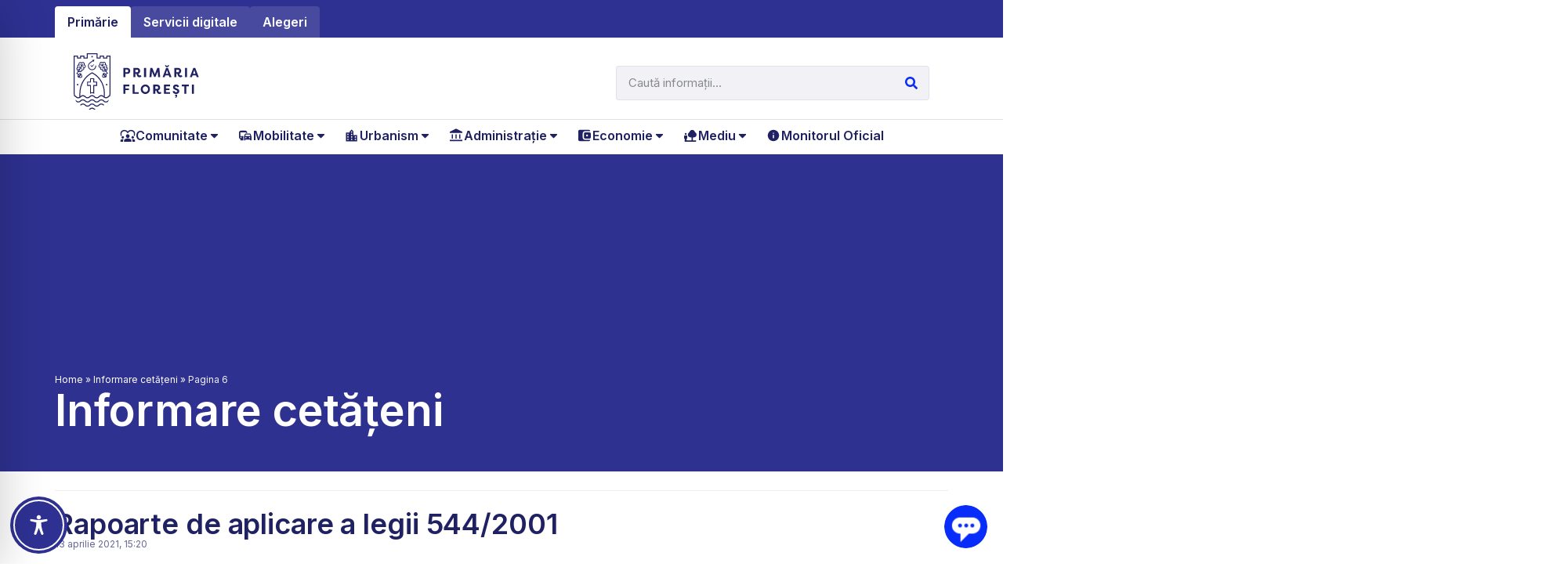

--- FILE ---
content_type: text/html; charset=UTF-8
request_url: https://floresticluj.ro/category/informare-cetateni/page/6/
body_size: 569738
content:
<!doctype html>
<html lang="ro-RO">
<head>
	<meta charset="UTF-8">
	<meta name="viewport" content="width=device-width, initial-scale=1">
	<link rel="profile" href="https://gmpg.org/xfn/11">
	<meta name='robots' content='index, follow, max-image-preview:large, max-snippet:-1, max-video-preview:-1' />

	<!-- This site is optimized with the Yoast SEO plugin v21.9 - https://yoast.com/wordpress/plugins/seo/ -->
	<title>Informare cetățeni Archives - Pagina 6 din 6 - Primăria Comunei Florești, Cluj</title>
	<link rel="canonical" href="https://floresticluj.ro/category/informare-cetateni/page/6/" />
	<link rel="prev" href="https://floresticluj.ro/category/informare-cetateni/page/5/" />
	<meta property="og:locale" content="ro_RO" />
	<meta property="og:type" content="article" />
	<meta property="og:title" content="Informare cetățeni Archives - Pagina 6 din 6 - Primăria Comunei Florești, Cluj" />
	<meta property="og:url" content="https://floresticluj.ro/category/informare-cetateni/" />
	<meta property="og:site_name" content="Primăria Comunei Florești, Cluj" />
	<meta name="twitter:card" content="summary_large_image" />
	<script type="application/ld+json" class="yoast-schema-graph">{"@context":"https://schema.org","@graph":[{"@type":"CollectionPage","@id":"https://floresticluj.ro/category/informare-cetateni/","url":"https://floresticluj.ro/category/informare-cetateni/page/6/","name":"Informare cetățeni Archives - Pagina 6 din 6 - Primăria Comunei Florești, Cluj","isPartOf":{"@id":"https://floresticluj.ro/#website"},"breadcrumb":{"@id":"https://floresticluj.ro/category/informare-cetateni/page/6/#breadcrumb"},"inLanguage":"ro-RO"},{"@type":"BreadcrumbList","@id":"https://floresticluj.ro/category/informare-cetateni/page/6/#breadcrumb","itemListElement":[{"@type":"ListItem","position":1,"name":"Home","item":"https://floresticluj.ro/"},{"@type":"ListItem","position":2,"name":"Informare cetățeni"}]},{"@type":"WebSite","@id":"https://floresticluj.ro/#website","url":"https://floresticluj.ro/","name":"Primăria Comunei Florești, Cluj","description":"","publisher":{"@id":"https://floresticluj.ro/#organization"},"potentialAction":[{"@type":"SearchAction","target":{"@type":"EntryPoint","urlTemplate":"https://floresticluj.ro/?s={search_term_string}"},"query-input":"required name=search_term_string"}],"inLanguage":"ro-RO"},{"@type":"Organization","@id":"https://floresticluj.ro/#organization","name":"Primăria Comunei Florești, Cluj","url":"https://floresticluj.ro/","logo":{"@type":"ImageObject","inLanguage":"ro-RO","@id":"https://floresticluj.ro/#/schema/logo/image/","url":"https://floresticluj.ro/wp-content/uploads/2021/01/logo.svg","contentUrl":"https://floresticluj.ro/wp-content/uploads/2021/01/logo.svg","width":167,"height":72,"caption":"Primăria Comunei Florești, Cluj"},"image":{"@id":"https://floresticluj.ro/#/schema/logo/image/"}}]}</script>
	<!-- / Yoast SEO plugin. -->


<link rel="alternate" type="application/rss+xml" title="Primăria Comunei Florești, Cluj &raquo; Flux" href="https://floresticluj.ro/feed/" />
<link rel="alternate" type="application/rss+xml" title="Primăria Comunei Florești, Cluj &raquo; Flux comentarii" href="https://floresticluj.ro/comments/feed/" />
<link rel="alternate" type="application/rss+xml" title="Primăria Comunei Florești, Cluj &raquo; Flux categorie Informare cetățeni" href="https://floresticluj.ro/category/informare-cetateni/feed/" />
		<style id="content-control-block-styles">
			@media (max-width: 640px) {
	.cc-hide-on-mobile {
		display: none !important;
	}
}
@media (min-width: 641px) and (max-width: 920px) {
	.cc-hide-on-tablet {
		display: none !important;
	}
}
@media (min-width: 921px) and (max-width: 1440px) {
	.cc-hide-on-desktop {
		display: none !important;
	}
}		</style>
		<style id='wp-img-auto-sizes-contain-inline-css'>
img:is([sizes=auto i],[sizes^="auto," i]){contain-intrinsic-size:3000px 1500px}
/*# sourceURL=wp-img-auto-sizes-contain-inline-css */
</style>
<link rel='stylesheet' id='hello-elementor-theme-style-css' href='https://floresticluj.ro/wp-content/themes/hello-elementor/theme.min.css?ver=3.0.1' media='all' />
<link rel='stylesheet' id='jet-menu-hello-css' href='https://floresticluj.ro/wp-content/plugins/jet-menu/integration/themes/hello-elementor/assets/css/style.css?ver=2.4.3' media='all' />
<style id='wp-emoji-styles-inline-css'>

	img.wp-smiley, img.emoji {
		display: inline !important;
		border: none !important;
		box-shadow: none !important;
		height: 1em !important;
		width: 1em !important;
		margin: 0 0.07em !important;
		vertical-align: -0.1em !important;
		background: none !important;
		padding: 0 !important;
	}
/*# sourceURL=wp-emoji-styles-inline-css */
</style>
<link rel='stylesheet' id='wp-block-library-css' href='https://floresticluj.ro/wp-includes/css/dist/block-library/style.min.css?ver=6.9' media='all' />
<style id='wp-block-paragraph-inline-css'>
.is-small-text{font-size:.875em}.is-regular-text{font-size:1em}.is-large-text{font-size:2.25em}.is-larger-text{font-size:3em}.has-drop-cap:not(:focus):first-letter{float:left;font-size:8.4em;font-style:normal;font-weight:100;line-height:.68;margin:.05em .1em 0 0;text-transform:uppercase}body.rtl .has-drop-cap:not(:focus):first-letter{float:none;margin-left:.1em}p.has-drop-cap.has-background{overflow:hidden}:root :where(p.has-background){padding:1.25em 2.375em}:where(p.has-text-color:not(.has-link-color)) a{color:inherit}p.has-text-align-left[style*="writing-mode:vertical-lr"],p.has-text-align-right[style*="writing-mode:vertical-rl"]{rotate:180deg}
/*# sourceURL=https://floresticluj.ro/wp-includes/blocks/paragraph/style.min.css */
</style>
<style id='global-styles-inline-css'>
:root{--wp--preset--aspect-ratio--square: 1;--wp--preset--aspect-ratio--4-3: 4/3;--wp--preset--aspect-ratio--3-4: 3/4;--wp--preset--aspect-ratio--3-2: 3/2;--wp--preset--aspect-ratio--2-3: 2/3;--wp--preset--aspect-ratio--16-9: 16/9;--wp--preset--aspect-ratio--9-16: 9/16;--wp--preset--color--black: #000000;--wp--preset--color--cyan-bluish-gray: #abb8c3;--wp--preset--color--white: #ffffff;--wp--preset--color--pale-pink: #f78da7;--wp--preset--color--vivid-red: #cf2e2e;--wp--preset--color--luminous-vivid-orange: #ff6900;--wp--preset--color--luminous-vivid-amber: #fcb900;--wp--preset--color--light-green-cyan: #7bdcb5;--wp--preset--color--vivid-green-cyan: #00d084;--wp--preset--color--pale-cyan-blue: #8ed1fc;--wp--preset--color--vivid-cyan-blue: #0693e3;--wp--preset--color--vivid-purple: #9b51e0;--wp--preset--gradient--vivid-cyan-blue-to-vivid-purple: linear-gradient(135deg,rgb(6,147,227) 0%,rgb(155,81,224) 100%);--wp--preset--gradient--light-green-cyan-to-vivid-green-cyan: linear-gradient(135deg,rgb(122,220,180) 0%,rgb(0,208,130) 100%);--wp--preset--gradient--luminous-vivid-amber-to-luminous-vivid-orange: linear-gradient(135deg,rgb(252,185,0) 0%,rgb(255,105,0) 100%);--wp--preset--gradient--luminous-vivid-orange-to-vivid-red: linear-gradient(135deg,rgb(255,105,0) 0%,rgb(207,46,46) 100%);--wp--preset--gradient--very-light-gray-to-cyan-bluish-gray: linear-gradient(135deg,rgb(238,238,238) 0%,rgb(169,184,195) 100%);--wp--preset--gradient--cool-to-warm-spectrum: linear-gradient(135deg,rgb(74,234,220) 0%,rgb(151,120,209) 20%,rgb(207,42,186) 40%,rgb(238,44,130) 60%,rgb(251,105,98) 80%,rgb(254,248,76) 100%);--wp--preset--gradient--blush-light-purple: linear-gradient(135deg,rgb(255,206,236) 0%,rgb(152,150,240) 100%);--wp--preset--gradient--blush-bordeaux: linear-gradient(135deg,rgb(254,205,165) 0%,rgb(254,45,45) 50%,rgb(107,0,62) 100%);--wp--preset--gradient--luminous-dusk: linear-gradient(135deg,rgb(255,203,112) 0%,rgb(199,81,192) 50%,rgb(65,88,208) 100%);--wp--preset--gradient--pale-ocean: linear-gradient(135deg,rgb(255,245,203) 0%,rgb(182,227,212) 50%,rgb(51,167,181) 100%);--wp--preset--gradient--electric-grass: linear-gradient(135deg,rgb(202,248,128) 0%,rgb(113,206,126) 100%);--wp--preset--gradient--midnight: linear-gradient(135deg,rgb(2,3,129) 0%,rgb(40,116,252) 100%);--wp--preset--font-size--small: 13px;--wp--preset--font-size--medium: 20px;--wp--preset--font-size--large: 36px;--wp--preset--font-size--x-large: 42px;--wp--preset--spacing--20: 0.44rem;--wp--preset--spacing--30: 0.67rem;--wp--preset--spacing--40: 1rem;--wp--preset--spacing--50: 1.5rem;--wp--preset--spacing--60: 2.25rem;--wp--preset--spacing--70: 3.38rem;--wp--preset--spacing--80: 5.06rem;--wp--preset--shadow--natural: 6px 6px 9px rgba(0, 0, 0, 0.2);--wp--preset--shadow--deep: 12px 12px 50px rgba(0, 0, 0, 0.4);--wp--preset--shadow--sharp: 6px 6px 0px rgba(0, 0, 0, 0.2);--wp--preset--shadow--outlined: 6px 6px 0px -3px rgb(255, 255, 255), 6px 6px rgb(0, 0, 0);--wp--preset--shadow--crisp: 6px 6px 0px rgb(0, 0, 0);}:where(.is-layout-flex){gap: 0.5em;}:where(.is-layout-grid){gap: 0.5em;}body .is-layout-flex{display: flex;}.is-layout-flex{flex-wrap: wrap;align-items: center;}.is-layout-flex > :is(*, div){margin: 0;}body .is-layout-grid{display: grid;}.is-layout-grid > :is(*, div){margin: 0;}:where(.wp-block-columns.is-layout-flex){gap: 2em;}:where(.wp-block-columns.is-layout-grid){gap: 2em;}:where(.wp-block-post-template.is-layout-flex){gap: 1.25em;}:where(.wp-block-post-template.is-layout-grid){gap: 1.25em;}.has-black-color{color: var(--wp--preset--color--black) !important;}.has-cyan-bluish-gray-color{color: var(--wp--preset--color--cyan-bluish-gray) !important;}.has-white-color{color: var(--wp--preset--color--white) !important;}.has-pale-pink-color{color: var(--wp--preset--color--pale-pink) !important;}.has-vivid-red-color{color: var(--wp--preset--color--vivid-red) !important;}.has-luminous-vivid-orange-color{color: var(--wp--preset--color--luminous-vivid-orange) !important;}.has-luminous-vivid-amber-color{color: var(--wp--preset--color--luminous-vivid-amber) !important;}.has-light-green-cyan-color{color: var(--wp--preset--color--light-green-cyan) !important;}.has-vivid-green-cyan-color{color: var(--wp--preset--color--vivid-green-cyan) !important;}.has-pale-cyan-blue-color{color: var(--wp--preset--color--pale-cyan-blue) !important;}.has-vivid-cyan-blue-color{color: var(--wp--preset--color--vivid-cyan-blue) !important;}.has-vivid-purple-color{color: var(--wp--preset--color--vivid-purple) !important;}.has-black-background-color{background-color: var(--wp--preset--color--black) !important;}.has-cyan-bluish-gray-background-color{background-color: var(--wp--preset--color--cyan-bluish-gray) !important;}.has-white-background-color{background-color: var(--wp--preset--color--white) !important;}.has-pale-pink-background-color{background-color: var(--wp--preset--color--pale-pink) !important;}.has-vivid-red-background-color{background-color: var(--wp--preset--color--vivid-red) !important;}.has-luminous-vivid-orange-background-color{background-color: var(--wp--preset--color--luminous-vivid-orange) !important;}.has-luminous-vivid-amber-background-color{background-color: var(--wp--preset--color--luminous-vivid-amber) !important;}.has-light-green-cyan-background-color{background-color: var(--wp--preset--color--light-green-cyan) !important;}.has-vivid-green-cyan-background-color{background-color: var(--wp--preset--color--vivid-green-cyan) !important;}.has-pale-cyan-blue-background-color{background-color: var(--wp--preset--color--pale-cyan-blue) !important;}.has-vivid-cyan-blue-background-color{background-color: var(--wp--preset--color--vivid-cyan-blue) !important;}.has-vivid-purple-background-color{background-color: var(--wp--preset--color--vivid-purple) !important;}.has-black-border-color{border-color: var(--wp--preset--color--black) !important;}.has-cyan-bluish-gray-border-color{border-color: var(--wp--preset--color--cyan-bluish-gray) !important;}.has-white-border-color{border-color: var(--wp--preset--color--white) !important;}.has-pale-pink-border-color{border-color: var(--wp--preset--color--pale-pink) !important;}.has-vivid-red-border-color{border-color: var(--wp--preset--color--vivid-red) !important;}.has-luminous-vivid-orange-border-color{border-color: var(--wp--preset--color--luminous-vivid-orange) !important;}.has-luminous-vivid-amber-border-color{border-color: var(--wp--preset--color--luminous-vivid-amber) !important;}.has-light-green-cyan-border-color{border-color: var(--wp--preset--color--light-green-cyan) !important;}.has-vivid-green-cyan-border-color{border-color: var(--wp--preset--color--vivid-green-cyan) !important;}.has-pale-cyan-blue-border-color{border-color: var(--wp--preset--color--pale-cyan-blue) !important;}.has-vivid-cyan-blue-border-color{border-color: var(--wp--preset--color--vivid-cyan-blue) !important;}.has-vivid-purple-border-color{border-color: var(--wp--preset--color--vivid-purple) !important;}.has-vivid-cyan-blue-to-vivid-purple-gradient-background{background: var(--wp--preset--gradient--vivid-cyan-blue-to-vivid-purple) !important;}.has-light-green-cyan-to-vivid-green-cyan-gradient-background{background: var(--wp--preset--gradient--light-green-cyan-to-vivid-green-cyan) !important;}.has-luminous-vivid-amber-to-luminous-vivid-orange-gradient-background{background: var(--wp--preset--gradient--luminous-vivid-amber-to-luminous-vivid-orange) !important;}.has-luminous-vivid-orange-to-vivid-red-gradient-background{background: var(--wp--preset--gradient--luminous-vivid-orange-to-vivid-red) !important;}.has-very-light-gray-to-cyan-bluish-gray-gradient-background{background: var(--wp--preset--gradient--very-light-gray-to-cyan-bluish-gray) !important;}.has-cool-to-warm-spectrum-gradient-background{background: var(--wp--preset--gradient--cool-to-warm-spectrum) !important;}.has-blush-light-purple-gradient-background{background: var(--wp--preset--gradient--blush-light-purple) !important;}.has-blush-bordeaux-gradient-background{background: var(--wp--preset--gradient--blush-bordeaux) !important;}.has-luminous-dusk-gradient-background{background: var(--wp--preset--gradient--luminous-dusk) !important;}.has-pale-ocean-gradient-background{background: var(--wp--preset--gradient--pale-ocean) !important;}.has-electric-grass-gradient-background{background: var(--wp--preset--gradient--electric-grass) !important;}.has-midnight-gradient-background{background: var(--wp--preset--gradient--midnight) !important;}.has-small-font-size{font-size: var(--wp--preset--font-size--small) !important;}.has-medium-font-size{font-size: var(--wp--preset--font-size--medium) !important;}.has-large-font-size{font-size: var(--wp--preset--font-size--large) !important;}.has-x-large-font-size{font-size: var(--wp--preset--font-size--x-large) !important;}
/*# sourceURL=global-styles-inline-css */
</style>

<style id='classic-theme-styles-inline-css'>
/*! This file is auto-generated */
.wp-block-button__link{color:#fff;background-color:#32373c;border-radius:9999px;box-shadow:none;text-decoration:none;padding:calc(.667em + 2px) calc(1.333em + 2px);font-size:1.125em}.wp-block-file__button{background:#32373c;color:#fff;text-decoration:none}
/*# sourceURL=/wp-includes/css/classic-themes.min.css */
</style>
<link rel='stylesheet' id='embedpress_blocks-cgb-style-css-css' href='https://floresticluj.ro/wp-content/plugins/embedpress/Gutenberg/dist/blocks.style.build.css?ver=1706103498' media='all' />
<link rel='stylesheet' id='content-control-block-styles-css' href='https://floresticluj.ro/wp-content/plugins/content-control/dist/style-block-editor.css?ver=2.6.1' media='all' />
<link rel='stylesheet' id='accessibility-onetap-css' href='https://floresticluj.ro/wp-content/plugins/accessibility-onetap/assets/css/accessibility-onetap-front-end.min.css?ver=2.4.0' media='all' />
<style id='accessibility-onetap-inline-css'>

		.onetap-container-toggle .onetap-toggle svg,
		nav.onetap-accessibility.onetap-plugin-onetap .onetap-container .onetap-accessibility-settings header.onetap-header-top .onetap-site-container .onetap-site-info .onetap-image svg,
		nav.onetap-accessibility.onetap-plugin-onetap .onetap-container .onetap-accessibility-settings .onetap-features-container .onetap-features .onetap-box-feature.onetap-active .onetap-icon .onetap-icon-animation svg,
		nav.onetap-accessibility.onetap-plugin-onetap .onetap-container .onetap-accessibility-settings .onetap-features-container .onetap-features .onetap-box-feature.onetap-lv1 .onetap-icon .onetap-icon-animation svg, nav.onetap-accessibility.onetap-plugin-onetap .onetap-container .onetap-accessibility-settings .onetap-features-container .onetap-features .onetap-box-feature.onetap-lv2 .onetap-icon .onetap-icon-animation svg, nav.onetap-accessibility.onetap-plugin-onetap .onetap-container .onetap-accessibility-settings .onetap-features-container .onetap-features .onetap-box-feature.onetap-lv3 .onetap-icon .onetap-icon-animation svg {
			fill: #2e3192 !important;
		}
		nav.onetap-accessibility.onetap-plugin-onetap .onetap-container .onetap-accessibility-settings header.onetap-header-top::before,
		nav.onetap-accessibility.onetap-plugin-onetap .onetap-container .onetap-accessibility-settings .onetap-reset-settings button,
		nav.onetap-accessibility.onetap-plugin-onetap .onetap-container .onetap-accessibility-settings .onetap-features-container .onetap-features .onetap-box-feature.onetap-lv1 .onetap-title p.onetap-option-levels span.onetap-level.onetap-level1,
		nav.onetap-accessibility.onetap-plugin-onetap .onetap-container .onetap-accessibility-settings header.onetap-header-top::before, nav.onetap-accessibility.onetap-plugin-onetap .onetap-container .onetap-accessibility-settings .onetap-reset-settings button, nav.onetap-accessibility.onetap-plugin-onetap .onetap-container .onetap-accessibility-settings .onetap-features-container .onetap-features .onetap-box-feature.onetap-lv2 .onetap-title p.onetap-option-levels span.onetap-level.onetap-level1, nav.onetap-accessibility.onetap-plugin-onetap .onetap-container .onetap-accessibility-settings .onetap-features-container .onetap-features .onetap-box-feature.onetap-lv2 .onetap-title p.onetap-option-levels span.onetap-level.onetap-level2,
		nav.onetap-accessibility.onetap-plugin-onetap .onetap-container .onetap-accessibility-settings .onetap-features-container .onetap-features .onetap-box-feature.onetap-lv3 .onetap-title p.onetap-option-levels span.onetap-level.onetap-level1, nav.onetap-accessibility.onetap-plugin-onetap .onetap-container .onetap-accessibility-settings .onetap-features-container .onetap-features .onetap-box-feature.onetap-lv3 .onetap-title p.onetap-option-levels span.onetap-level.onetap-level2, nav.onetap-accessibility.onetap-plugin-onetap .onetap-container .onetap-accessibility-settings .onetap-features-container .onetap-features .onetap-box-feature.onetap-lv3 .onetap-title p.onetap-option-levels span.onetap-level.onetap-level3,
		.onetap-container-toggle .onetap-toggle img,
		nav.onetap-accessibility.onetap-plugin-onetap .onetap-container .onetap-accessibility-settings header.onetap-header-top .onetap-site-container .onetap-site-info .onetap-title span,
		nav.onetap-accessibility.onetap-plugin-onetap .onetap-container .onetap-accessibility-settings header.onetap-header-top .onetap-site-container .onetap-site-info .onetap-information,
		nav.onetap-accessibility.onetap-plugin-onetap .onetap-container .toolbar-hide-duration .box-hide-duration .box-btn-action button.hide-toolbar {
			background: #2e3192 !important;
		}
		nav.onetap-accessibility.onetap-plugin-onetap .onetap-container .toolbar-hide-duration .box-hide-duration form label input {
			accent-color: #2e3192 !important;
		}
		nav.onetap-accessibility.onetap-plugin-onetap .onetap-container .onetap-accessibility-settings .onetap-reset-settings button {
			border-color: #2e3192 !important;
		}
		.onetap-container-toggle .onetap-toggle img.design-border1 {
			box-shadow: 0 0 0 4px #2e3192;
		}	
		nav.onetap-accessibility.onetap-plugin-onetap .onetap-container .onetap-accessibility-settings .onetap-features-container .onetap-features .onetap-box-feature:hover {
			border-color: #2e3192 !important;
			box-shadow: 0 0 0 1px #2e3192 !important;
		}
		nav.onetap-accessibility.onetap-plugin-onetap .onetap-container .onetap-accessibility-settings .onetap-features-container .onetap-features .onetap-box-feature:focus {
			border-width: 2px !important;
			outline: none !important;
		}
		nav.onetap-accessibility.onetap-plugin-onetap .onetap-container .onetap-accessibility-settings .onetap-features-container .onetap-features .onetap-box-feature:hover .onetap-title span,
		nav.onetap-accessibility.onetap-plugin-onetap .onetap-container .onetap-accessibility-settings .onetap-features-container .onetap-features .onetap-box-feature.onetap-active .onetap-title span,
		nav.onetap-accessibility.onetap-plugin-onetap .onetap-container .onetap-accessibility-settings .onetap-features-container .onetap-features .onetap-box-feature.onetap-lv1 .onetap-title span, nav.onetap-accessibility.onetap-plugin-onetap .onetap-container .onetap-accessibility-settings .onetap-features-container .onetap-features .onetap-box-feature.onetap-lv2 .onetap-title span, nav.onetap-accessibility.onetap-plugin-onetap .onetap-container .onetap-accessibility-settings .onetap-features-container .onetap-features .onetap-box-feature.onetap-lv3 .onetap-title span {
			color: #2e3192 !important;
		}
		nav.onetap-accessibility.onetap-plugin-onetap .onetap-container .onetap-accessibility-settings .onetap-features-container .onetap-features .onetap-box-feature:focus {
			border-color: #2e3192 !important;
		}
		
			@media only screen and (max-width: 576px) {
				.onetap-container-toggle .onetap-toggle {
					right: 0 !important;
					margin-right: 15px !important;					
					bottom: 0 !important;
					margin-bottom: 15px !important;
				}
				nav.onetap-accessibility.onetap-plugin-onetap {
					right: -580px !important;
				}
				nav.onetap-accessibility.onetap-plugin-onetap.onetap-toggle-open {
					right: 0 !important;
				}			
				nav.onetap-accessibility.onetap-plugin-onetap .onetap-container .onetap-accessibility-settings header.onetap-header-top .onetap-close {
					right: 20px !important;
				}			
			}			
			
			@media only screen and (min-width: 576px) and (max-width: 991.98px) {
				.onetap-container-toggle .onetap-toggle {
					right: 0 !important;
					margin-right: 15px !important;					
					bottom: 0 !important;
					margin-bottom: 15px !important;
				}
				nav.onetap-accessibility.onetap-plugin-onetap {
					right: -580px !important;
				}
				nav.onetap-accessibility.onetap-plugin-onetap.onetap-toggle-open {
					right: 0 !important;
				}			
				nav.onetap-accessibility.onetap-plugin-onetap .onetap-container .onetap-accessibility-settings header.onetap-header-top .onetap-close {
					right: 20px !important;
				}			
			}			
			
			@media only screen and (min-width: 992px) {
				.onetap-container-toggle .onetap-toggle {
					left: 0 !important;
					margin-left: 15px !important;					
					bottom: 0 !important;
					margin-bottom: 15px !important;
				}
				nav.onetap-accessibility.onetap-plugin-onetap {
					left: -580px !important;
				}
				nav.onetap-accessibility.onetap-plugin-onetap.onetap-toggle-open {
					left: 0 !important;
				}			
				nav.onetap-accessibility.onetap-plugin-onetap .onetap-container .onetap-accessibility-settings header.onetap-header-top .onetap-close {
					left: calc(530px - 20px) !important;
				}			
			}			
			
/*# sourceURL=accessibility-onetap-inline-css */
</style>
<link rel='stylesheet' id='accessibility-onetap-eicons-css' href='https://floresticluj.ro/wp-content/plugins/accessibility-onetap/assets/fonts/eicons/css/elementor-icons.min.css?ver=2.4.0' media='all' />
<link rel='stylesheet' id='bsk-pdf-manager-pro-css-css' href='https://floresticluj.ro/wp-content/plugins/bsk-pdf-manager-pro/css/bsk-pdf-manager-pro.css?ver=1703759391' media='all' />
<link rel='stylesheet' id='embedpress-css' href='https://floresticluj.ro/wp-content/plugins/embedpress/assets/css/embedpress.css?ver=6.9' media='all' />
<link rel='stylesheet' id='hello-elementor-css' href='https://floresticluj.ro/wp-content/themes/hello-elementor/style.min.css?ver=3.0.1' media='all' />
<link rel='stylesheet' id='hello-elementor-header-footer-css' href='https://floresticluj.ro/wp-content/themes/hello-elementor/header-footer.min.css?ver=3.0.1' media='all' />
<link rel='stylesheet' id='elementor-frontend-css' href='https://floresticluj.ro/wp-content/uploads/elementor/css/custom-frontend.min.css?ver=1706104391' media='all' />
<link rel='stylesheet' id='elementor-post-6698-css' href='https://floresticluj.ro/wp-content/uploads/elementor/css/post-6698.css?ver=1706104391' media='all' />
<link rel='stylesheet' id='jet-menu-public-styles-css' href='https://floresticluj.ro/wp-content/plugins/jet-menu/assets/public/css/public.css?ver=2.4.3' media='all' />
<link rel='stylesheet' id='swiper-css' href='https://floresticluj.ro/wp-content/plugins/elementor/assets/lib/swiper/css/swiper.min.css?ver=5.3.6' media='all' />
<link rel='stylesheet' id='embedpress-elementor-css-css' href='https://floresticluj.ro/wp-content/plugins/embedpress/assets/css/embedpress-elementor.css?ver=3.9.7' media='all' />
<link rel='stylesheet' id='elementor-pro-css' href='https://floresticluj.ro/wp-content/uploads/elementor/css/custom-pro-frontend.min.css?ver=1706104391' media='all' />
<link rel='stylesheet' id='font-awesome-5-all-css' href='https://floresticluj.ro/wp-content/plugins/elementor/assets/lib/font-awesome/css/all.min.css?ver=3.18.3' media='all' />
<link rel='stylesheet' id='font-awesome-4-shim-css' href='https://floresticluj.ro/wp-content/plugins/elementor/assets/lib/font-awesome/css/v4-shims.min.css?ver=3.18.3' media='all' />
<link rel='stylesheet' id='elementor-post-17381-css' href='https://floresticluj.ro/wp-content/uploads/elementor/css/post-17381.css?ver=1742906720' media='all' />
<link rel='stylesheet' id='elementor-post-18136-css' href='https://floresticluj.ro/wp-content/uploads/elementor/css/post-18136.css?ver=1716886133' media='all' />
<link rel='stylesheet' id='elementor-post-18254-css' href='https://floresticluj.ro/wp-content/uploads/elementor/css/post-18254.css?ver=1706104573' media='all' />
<link rel='stylesheet' id='dashicons-css' href='https://floresticluj.ro/wp-includes/css/dashicons.min.css?ver=6.9' media='all' />
<link rel='stylesheet' id='plyr-css' href='https://floresticluj.ro/wp-content/plugins/embedpress/assets/css/plyr.css?ver=6.9' media='all' />
<link rel='stylesheet' id='google-fonts-1-css' href='https://fonts.googleapis.com/css?family=Inter%3A100%2C100italic%2C200%2C200italic%2C300%2C300italic%2C400%2C400italic%2C500%2C500italic%2C600%2C600italic%2C700%2C700italic%2C800%2C800italic%2C900%2C900italic&#038;display=auto&#038;subset=latin-ext&#038;ver=6.9' media='all' />
<link rel="preconnect" href="https://fonts.gstatic.com/" crossorigin><script src="https://floresticluj.ro/wp-includes/js/jquery/jquery.min.js?ver=3.7.1" id="jquery-core-js"></script>
<script src="https://floresticluj.ro/wp-includes/js/jquery/jquery-migrate.min.js?ver=3.4.1" id="jquery-migrate-js"></script>
<script id="bsk-pdf-manager-pro-js-extra">
var bsk_pdf_pro = {"ajaxurl":"https://floresticluj.ro/wp-admin/admin-ajax.php"};
//# sourceURL=bsk-pdf-manager-pro-js-extra
</script>
<script src="https://floresticluj.ro/wp-content/plugins/bsk-pdf-manager-pro/js/bsk_pdf_manager_pro.js?ver=1703759391" id="bsk-pdf-manager-pro-js"></script>
<script src="https://floresticluj.ro/wp-content/plugins/embedpress/assets/js/plyr.polyfilled.js?ver=1" id="plyr.polyfilled-js"></script>
<script src="https://floresticluj.ro/wp-content/plugins/elementor/assets/lib/font-awesome/js/v4-shims.min.js?ver=3.18.3" id="font-awesome-4-shim-js"></script>
<link rel="https://api.w.org/" href="https://floresticluj.ro/wp-json/" /><link rel="alternate" title="JSON" type="application/json" href="https://floresticluj.ro/wp-json/wp/v2/categories/108" /><link rel="EditURI" type="application/rsd+xml" title="RSD" href="https://floresticluj.ro/xmlrpc.php?rsd" />
<meta name="generator" content="WordPress 6.9" />
<meta name="generator" content="Elementor 3.18.3; features: e_dom_optimization, e_optimized_assets_loading, e_font_icon_svg, additional_custom_breakpoints, block_editor_assets_optimize, e_image_loading_optimization; settings: css_print_method-external, google_font-enabled, font_display-auto">
<script async data-id="5919855669" id="chatling-embed-script" type="text/javascript" src="https://chatling.ai/js/embed.js"></script>
<link rel="icon" href="https://floresticluj.ro/wp-content/uploads/2021/08/cropped-primaria-floresti-logo-vertical-32x32.png" sizes="32x32" />
<link rel="icon" href="https://floresticluj.ro/wp-content/uploads/2021/08/cropped-primaria-floresti-logo-vertical-192x192.png" sizes="192x192" />
<link rel="apple-touch-icon" href="https://floresticluj.ro/wp-content/uploads/2021/08/cropped-primaria-floresti-logo-vertical-180x180.png" />
<meta name="msapplication-TileImage" content="https://floresticluj.ro/wp-content/uploads/2021/08/cropped-primaria-floresti-logo-vertical-270x270.png" />
		<style id="wp-custom-css">
			.wp-block-file__button{
	color: var(--e-global-color-039ada9);
    background-color: #092CF800;
    border-style: solid;
    border-width: 1px 1px 1px 1px;
    border-color: var(--e-global-color-b82bfe1);
    border-radius: 4px 4px 4px 4px;
    padding: 13px 13px 13px 13px;
	 	font-weight:400;
	margin-top:20px;
	font-size:16px;
}

.onetap-desc {
	display:none;
}

.elementor-post-navigation {
	display:none;
}		</style>
		<link rel='stylesheet' id='elementor-post-18379-css' href='https://floresticluj.ro/wp-content/uploads/elementor/css/post-18379.css?ver=1706104393' media='all' />
<link rel='stylesheet' id='elementor-post-18812-css' href='https://floresticluj.ro/wp-content/uploads/elementor/css/post-18812.css?ver=1706104394' media='all' />
<link rel='stylesheet' id='elementor-post-18818-css' href='https://floresticluj.ro/wp-content/uploads/elementor/css/post-18818.css?ver=1706104394' media='all' />
<link rel='stylesheet' id='elementor-post-18824-css' href='https://floresticluj.ro/wp-content/uploads/elementor/css/post-18824.css?ver=1706104394' media='all' />
<link rel='stylesheet' id='elementor-post-18830-css' href='https://floresticluj.ro/wp-content/uploads/elementor/css/post-18830.css?ver=1706104394' media='all' />
<link rel='stylesheet' id='elementor-post-18834-css' href='https://floresticluj.ro/wp-content/uploads/elementor/css/post-18834.css?ver=1706104394' media='all' />
</head>
<body class="archive paged category category-informare-cetateni category-108 wp-custom-logo paged-6 category-paged-6 wp-theme-hello-elementor onetap-root onetap-accessibility-plugin onetap-body-class onetap-custom-class onetap-classes onetap_hide_dyslexic_font onetap_hide_text_magnifier onetap_hide_contrast onetap_hide_saturnation onetap_hide_keyboard_navigation onetap_hide_highlight_titles onetap_hide_read_page onetap_hide_mute_sounds jet-mega-menu-location elementor-default elementor-template-full-width elementor-kit-6698 elementor-page-18254">




<a class="skip-link screen-reader-text" href="#content">Sari la conținut</a>

		<div data-elementor-type="header" data-elementor-id="17381" class="elementor elementor-17381 elementor-location-header" data-elementor-post-type="elementor_library">
						<div class="elementor-element elementor-element-94cd2ed e-con-full e-flex e-con e-parent" data-id="94cd2ed" data-element_type="container" data-settings="{&quot;content_width&quot;:&quot;full&quot;,&quot;background_background&quot;:&quot;classic&quot;,&quot;container_type&quot;:&quot;flex&quot;}" data-core-v316-plus="true">
		<div class="elementor-element elementor-element-0141c90 e-flex e-con-boxed e-con e-child" data-id="0141c90" data-element_type="container" data-settings="{&quot;container_type&quot;:&quot;flex&quot;,&quot;content_width&quot;:&quot;boxed&quot;}">
					<div class="e-con-inner">
				<div class="elementor-element elementor-element-4ec00d6 elementor-widget elementor-widget-button" data-id="4ec00d6" data-element_type="widget" data-widget_type="button.default">
				<div class="elementor-widget-container">
					<div class="elementor-button-wrapper">
			<a class="elementor-button elementor-button-link elementor-size-sm" href="#">
						<span class="elementor-button-content-wrapper">
						<span class="elementor-button-text">Primărie</span>
		</span>
					</a>
		</div>
				</div>
				</div>
				<div class="elementor-element elementor-element-bd378c5 elementor-widget elementor-widget-button" data-id="bd378c5" data-element_type="widget" data-widget_type="button.default">
				<div class="elementor-widget-container">
					<div class="elementor-button-wrapper">
			<a class="elementor-button elementor-button-link elementor-size-sm" href="https://se.floresticluj.ro/cmsSE/">
						<span class="elementor-button-content-wrapper">
						<span class="elementor-button-text">Servicii digitale</span>
		</span>
					</a>
		</div>
				</div>
				</div>
				<div class="elementor-element elementor-element-4e3b38a elementor-widget elementor-widget-button" data-id="4e3b38a" data-element_type="widget" data-widget_type="button.default">
				<div class="elementor-widget-container">
					<div class="elementor-button-wrapper">
			<a class="elementor-button elementor-button-link elementor-size-sm" href="https://floresticluj.ro/alegeri-2025/">
						<span class="elementor-button-content-wrapper">
						<span class="elementor-button-text">Alegeri</span>
		</span>
					</a>
		</div>
				</div>
				</div>
					</div>
				</div>
				</div>
		<div class="elementor-element elementor-element-5f1afcf header elementor-hidden-tablet elementor-hidden-mobile e-con-full e-flex e-con e-parent" data-id="5f1afcf" data-element_type="container" data-settings="{&quot;background_background&quot;:&quot;classic&quot;,&quot;content_width&quot;:&quot;full&quot;,&quot;container_type&quot;:&quot;flex&quot;}" data-core-v316-plus="true">
		<div class="elementor-element elementor-element-0c2626b e-flex e-con-boxed e-con e-child" data-id="0c2626b" data-element_type="container" data-settings="{&quot;container_type&quot;:&quot;flex&quot;,&quot;content_width&quot;:&quot;boxed&quot;}">
					<div class="e-con-inner">
		<div class="elementor-element elementor-element-9f6bc65 e-flex e-con-boxed e-con e-child" data-id="9f6bc65" data-element_type="container" data-settings="{&quot;background_background&quot;:&quot;classic&quot;,&quot;container_type&quot;:&quot;flex&quot;,&quot;content_width&quot;:&quot;boxed&quot;}">
					<div class="e-con-inner">
				<div class="elementor-element elementor-element-7a6ed30 elementor-widget__width-initial elementor-widget elementor-widget-theme-site-logo elementor-widget-image" data-id="7a6ed30" data-element_type="widget" data-widget_type="theme-site-logo.default">
				<div class="elementor-widget-container">
											<a href="https://floresticluj.ro">
			<img loading="lazy" width="167" height="72" src="https://floresticluj.ro/wp-content/uploads/2021/01/logo.svg" class="attachment-full size-full wp-image-17526" alt="" />				</a>
											</div>
				</div>
				<div class="elementor-element elementor-element-25a4197 elementor-widget__width-initial elementor-search-form--skin-classic elementor-search-form--button-type-icon elementor-search-form--icon-search elementor-widget elementor-widget-search-form" data-id="25a4197" data-element_type="widget" data-settings="{&quot;skin&quot;:&quot;classic&quot;}" data-widget_type="search-form.default">
				<div class="elementor-widget-container">
					<search role="search">
			<form class="elementor-search-form" action="https://floresticluj.ro" method="get">
												<div class="elementor-search-form__container">
					<label class="elementor-screen-only" for="elementor-search-form-25a4197">Caută</label>

					
					<input id="elementor-search-form-25a4197" placeholder="Caută informații..." class="elementor-search-form__input" type="search" name="s" value="">
					
											<button class="elementor-search-form__submit" type="submit" aria-label="Caută">
															<div class="e-font-icon-svg-container"><svg class="fa fa-search e-font-icon-svg e-fas-search" viewBox="0 0 512 512" xmlns="http://www.w3.org/2000/svg"><path d="M505 442.7L405.3 343c-4.5-4.5-10.6-7-17-7H372c27.6-35.3 44-79.7 44-128C416 93.1 322.9 0 208 0S0 93.1 0 208s93.1 208 208 208c48.3 0 92.7-16.4 128-44v16.3c0 6.4 2.5 12.5 7 17l99.7 99.7c9.4 9.4 24.6 9.4 33.9 0l28.3-28.3c9.4-9.4 9.4-24.6.1-34zM208 336c-70.7 0-128-57.2-128-128 0-70.7 57.2-128 128-128 70.7 0 128 57.2 128 128 0 70.7-57.2 128-128 128z"></path></svg></div>								<span class="elementor-screen-only">Caută</span>
													</button>
					
									</div>
			</form>
		</search>
				</div>
				</div>
					</div>
				</div>
					</div>
				</div>
		<div class="elementor-element elementor-element-12adb40 e-con-full e-flex e-con e-child" data-id="12adb40" data-element_type="container" data-settings="{&quot;background_background&quot;:&quot;classic&quot;,&quot;content_width&quot;:&quot;full&quot;,&quot;container_type&quot;:&quot;flex&quot;}">
		<div class="elementor-element elementor-element-fc4fcff sfasfafasfa e-flex e-con-boxed e-con e-child" data-id="fc4fcff" data-element_type="container" data-settings="{&quot;container_type&quot;:&quot;flex&quot;,&quot;content_width&quot;:&quot;boxed&quot;}">
					<div class="e-con-inner">
				<div class="elementor-element elementor-element-7ff0a03 elementor-widget__width-inherit elementor-widget elementor-widget-jet-mega-menu" data-id="7ff0a03" data-element_type="widget" data-widget_type="jet-mega-menu.default">
				<div class="elementor-widget-container">
			<div class="jet-mega-menu jet-mega-menu--layout-horizontal jet-mega-menu--sub-position-right jet-mega-menu--dropdown-layout-default jet-mega-menu--dropdown-position-center jet-mega-menu--animation-none jet-mega-menu--location-elementor   " data-settings='{"menuId":"220","menuUniqId":"6977da7f96a60","rollUp":false,"megaAjaxLoad":false,"layout":"horizontal","subEvent":"hover","mouseLeaveDelay":300,"subTrigger":"item","subPosition":"right","megaWidthType":"container","megaWidthSelector":"","breakpoint":0}'><div class="jet-mega-menu-toggle" role="button" tabindex="0" aria-label="Open/Close Menu"><div class="jet-mega-menu-toggle-icon jet-mega-menu-toggle-icon--default-state"><svg xmlns="http://www.w3.org/2000/svg" width="24" height="24" viewBox="0 0 24 24" fill="none"><path d="M3 18V16H21V18H3ZM3 13V11H21V13H3ZM3 8V6H21V8H3Z" fill="#1F2162"></path></svg></div><div class="jet-mega-menu-toggle-icon jet-mega-menu-toggle-icon--opened-state"><svg xmlns="http://www.w3.org/2000/svg" width="24" height="24" viewBox="0 0 24 24" fill="none"><path d="M6.4 19L5 17.6L10.6 12L5 6.4L6.4 5L12 10.6L17.6 5L19 6.4L13.4 12L19 17.6L17.6 19L12 13.4L6.4 19Z" fill="#1F2162"></path></svg></div></div><nav class="jet-mega-menu-container" aria-label="Main nav"><ul class="jet-mega-menu-list"><li id="jet-mega-menu-item-18374" class="jet-mega-menu-item jet-mega-menu-item-type-post_type jet-mega-menu-item-object-page jet-mega-menu-item--mega jet-mega-menu-item-has-children jet-mega-menu-item--top-level jet-mega-menu-item-18374"><div class="jet-mega-menu-item__inner" tabindex="0" aria-label="Comunitate"><a href="https://floresticluj.ro/comunitate/" class="jet-mega-menu-item__link jet-mega-menu-item__link--top-level"><div class="jet-mega-menu-item__icon"><svg width="21" height="20" viewBox="0 0 21 20" fill="none" xmlns="http://www.w3.org/2000/svg">
<g clip-path="url(#clip0_8441_30677)">
<path d="M1.29167 11.0833C1.04167 10.5833 0.847222 10.0764 0.708333 9.5625C0.569444 9.04861 0.5 8.52778 0.5 8C0.5 6.44444 1.02778 5.13889 2.08333 4.08333C3.13889 3.02778 4.44444 2.5 6 2.5C6.875 2.5 7.70833 2.68403 8.5 3.05208C9.29167 3.42014 9.95833 3.93056 10.5 4.58333C11.0417 3.93056 11.7083 3.42014 12.5 3.05208C13.2917 2.68403 14.125 2.5 15 2.5C16.5556 2.5 17.8611 3.02778 18.9167 4.08333C19.9722 5.13889 20.5 6.44444 20.5 8C20.5 8.52778 20.4306 9.04861 20.2917 9.5625C20.1528 10.0764 19.9583 10.5833 19.7083 11.0833C19.5556 10.8194 19.375 10.5833 19.1667 10.375C18.9583 10.1667 18.7153 10 18.4375 9.875C18.5625 9.55556 18.6597 9.24306 18.7292 8.9375C18.7986 8.63194 18.8333 8.31944 18.8333 8C18.8333 6.91667 18.4653 6.00694 17.7292 5.27083C16.9931 4.53472 16.0833 4.16667 15 4.16667C13.875 4.16667 13.0104 4.47569 12.4062 5.09375C11.8021 5.71181 11.1667 6.40278 10.5 7.16667C9.83333 6.38889 9.19792 5.69444 8.59375 5.08333C7.98958 4.47222 7.125 4.16667 6 4.16667C4.91667 4.16667 4.00694 4.53472 3.27083 5.27083C2.53472 6.00694 2.16667 6.91667 2.16667 8C2.16667 8.31944 2.20139 8.63194 2.27083 8.9375C2.34028 9.24306 2.4375 9.55556 2.5625 9.875C2.28472 10 2.04167 10.1667 1.83333 10.375C1.625 10.5833 1.44444 10.8194 1.29167 11.0833ZM0.5 18.3333V17.0208C0.5 16.4097 0.809028 15.9201 1.42708 15.5521C2.04514 15.184 2.84722 15 3.83333 15C4.01389 15 4.1875 15.0035 4.35417 15.0104C4.52083 15.0174 4.68056 15.0347 4.83333 15.0625C4.63889 15.3403 4.49306 15.6389 4.39583 15.9583C4.29861 16.2778 4.25 16.6181 4.25 16.9792V18.3333H0.5ZM5.5 18.3333V16.9792C5.5 16.0764 5.96181 15.3472 6.88542 14.7917C7.80903 14.2361 9.01389 13.9583 10.5 13.9583C12 13.9583 13.2083 14.2361 14.125 14.7917C15.0417 15.3472 15.5 16.0764 15.5 16.9792V18.3333H5.5ZM16.75 18.3333V16.9792C16.75 16.6181 16.7049 16.2778 16.6146 15.9583C16.5243 15.6389 16.3889 15.3403 16.2083 15.0625C16.3611 15.0347 16.5174 15.0174 16.6771 15.0104C16.8368 15.0035 17 15 17.1667 15C18.1667 15 18.9722 15.184 19.5833 15.5521C20.1944 15.9201 20.5 16.4097 20.5 17.0208V18.3333H16.75ZM3.83333 14.1667C3.375 14.1667 2.98264 14.0035 2.65625 13.6771C2.32986 13.3507 2.16667 12.9583 2.16667 12.5C2.16667 12.0278 2.32986 11.6319 2.65625 11.3125C2.98264 10.9931 3.375 10.8333 3.83333 10.8333C4.30556 10.8333 4.70139 10.9931 5.02083 11.3125C5.34028 11.6319 5.5 12.0278 5.5 12.5C5.5 12.9583 5.34028 13.3507 5.02083 13.6771C4.70139 14.0035 4.30556 14.1667 3.83333 14.1667ZM17.1667 14.1667C16.7083 14.1667 16.316 14.0035 15.9896 13.6771C15.6632 13.3507 15.5 12.9583 15.5 12.5C15.5 12.0278 15.6632 11.6319 15.9896 11.3125C16.316 10.9931 16.7083 10.8333 17.1667 10.8333C17.6389 10.8333 18.0347 10.9931 18.3542 11.3125C18.6736 11.6319 18.8333 12.0278 18.8333 12.5C18.8333 12.9583 18.6736 13.3507 18.3542 13.6771C18.0347 14.0035 17.6389 14.1667 17.1667 14.1667ZM10.5 13.3333C9.80556 13.3333 9.21528 13.0903 8.72917 12.6042C8.24306 12.1181 8 11.5278 8 10.8333C8 10.125 8.24306 9.53125 8.72917 9.05208C9.21528 8.57292 9.80556 8.33333 10.5 8.33333C11.2083 8.33333 11.8021 8.57292 12.2812 9.05208C12.7604 9.53125 13 10.125 13 10.8333C13 11.5278 12.7604 12.1181 12.2812 12.6042C11.8021 13.0903 11.2083 13.3333 10.5 13.3333Z" fill="#3235C6"/>
</g>
<defs>
<clipPath id="clip0_8441_30677">
<rect width="20" height="20" fill="white" transform="translate(0.5)"/>
</clipPath>
</defs>
</svg>
</div><div class="jet-mega-menu-item__title"><div class="jet-mega-menu-item__label">Comunitate</div></div></a><div class="jet-mega-menu-item__dropdown"><svg class="e-font-icon-svg e-fas-caret-down" viewBox="0 0 320 512" xmlns="http://www.w3.org/2000/svg"><path d="M31.3 192h257.3c17.8 0 26.7 21.5 14.1 34.1L174.1 354.8c-7.8 7.8-20.5 7.8-28.3 0L17.2 226.1C4.6 213.5 13.5 192 31.3 192z"></path></svg></div></div><div class="jet-mega-menu-mega-container" data-template-id="18379" data-template-content="elementor" data-position="default"><div class="jet-mega-menu-mega-container__inner"><style>.elementor-18379 .elementor-element.elementor-element-490ecec{--display:flex;--min-height:496px;--flex-direction:row;--container-widget-width:initial;--container-widget-height:100%;--container-widget-flex-grow:1;--container-widget-align-self:stretch;--gap:0px 0px;--background-transition:0.3s;border-style:solid;--border-style:solid;border-width:1px 0px 0px 0px;--border-block-start-width:1px;--border-inline-end-width:0px;--border-block-end-width:0px;--border-inline-start-width:0px;border-color:#092CF80A;--border-color:#092CF80A;--border-radius:0px 0px 0px 4px;--margin-block-start:0px;--margin-block-end:0px;--margin-inline-start:0px;--margin-inline-end:0px;--padding-block-start:0px;--padding-block-end:0px;--padding-inline-start:0px;--padding-inline-end:0px;}.elementor-18379 .elementor-element.elementor-element-490ecec, .elementor-18379 .elementor-element.elementor-element-490ecec::before{--border-transition:0.3s;}.elementor-18379 .elementor-element.elementor-element-7439aaa0{--display:flex;--justify-content:center;--background-transition:0.3s;--border-radius:0px 0px 0px 4px;--margin-block-start:0px;--margin-block-end:0px;--margin-inline-start:0px;--margin-inline-end:0px;--padding-block-start:0px;--padding-block-end:0px;--padding-inline-start:0px;--padding-inline-end:0px;}.elementor-18379 .elementor-element.elementor-element-7439aaa0:not(.elementor-motion-effects-element-type-background), .elementor-18379 .elementor-element.elementor-element-7439aaa0 > .elementor-motion-effects-container > .elementor-motion-effects-layer{background-color:transparent;background-image:linear-gradient(167deg, #092CF800 11%, #092CF83D 100%);}.elementor-18379 .elementor-element.elementor-element-7439aaa0, .elementor-18379 .elementor-element.elementor-element-7439aaa0::before{--border-transition:0.3s;}.elementor-18379 .elementor-element.elementor-element-7439aaa0.e-con{--flex-grow:0;--flex-shrink:0;}.elementor-18379 .elementor-element.elementor-element-5d6df929 .elementor-icon-wrapper{text-align:center;}.elementor-18379 .elementor-element.elementor-element-5d6df929.elementor-view-stacked .elementor-icon{background-color:var( --e-global-color-039ada9 );}.elementor-18379 .elementor-element.elementor-element-5d6df929.elementor-view-framed .elementor-icon, .elementor-18379 .elementor-element.elementor-element-5d6df929.elementor-view-default .elementor-icon{color:var( --e-global-color-039ada9 );border-color:var( --e-global-color-039ada9 );}.elementor-18379 .elementor-element.elementor-element-5d6df929.elementor-view-framed .elementor-icon, .elementor-18379 .elementor-element.elementor-element-5d6df929.elementor-view-default .elementor-icon svg{fill:var( --e-global-color-039ada9 );}.elementor-18379 .elementor-element.elementor-element-5d6df929 .elementor-icon{font-size:160px;}.elementor-18379 .elementor-element.elementor-element-5d6df929 .elementor-icon svg{height:160px;}.elementor-18379 .elementor-element.elementor-element-5d6df929 .elementor-icon-wrapper svg{width:100%;}.elementor-18379 .elementor-element.elementor-element-14f730d{--display:flex;--background-transition:0.3s;--border-radius:0px 0px 4px 0px;--margin-block-start:0px;--margin-block-end:0px;--margin-inline-start:0px;--margin-inline-end:0px;--padding-block-start:0px;--padding-block-end:0px;--padding-inline-start:0px;--padding-inline-end:0px;}.elementor-18379 .elementor-element.elementor-element-14f730d:not(.elementor-motion-effects-element-type-background), .elementor-18379 .elementor-element.elementor-element-14f730d > .elementor-motion-effects-container > .elementor-motion-effects-layer{background-color:var( --e-global-color-b9b8d59 );}.elementor-18379 .elementor-element.elementor-element-14f730d, .elementor-18379 .elementor-element.elementor-element-14f730d::before{--border-transition:0.3s;}.elementor-18379 .elementor-element.elementor-element-5a20a12a > .elementor-widget-container > div > .jet-custom-nav{width:352px;background-color:#FFFFFF;padding:0px 0px 0px 0px;}.elementor-18379 .elementor-element.elementor-element-5a20a12a > .elementor-widget-container > div > .jet-custom-nav > .jet-custom-nav__item > .jet-custom-nav__mega-sub{width:100%;}.elementor-18379 .elementor-element.elementor-element-5a20a12a > .elementor-widget-container > div > .jet-custom-nav > .jet-custom-nav__item > a{background-color:#FFFFFF;padding:13px 32px 13px 32px;}.elementor-18379 .elementor-element.elementor-element-5a20a12a > .elementor-widget-container > div > .jet-custom-nav > .jet-custom-nav__item > a .jet-custom-item-label.top-level-label{color:#1A1A42;}.elementor-18379 .elementor-element.elementor-element-5a20a12a  > .elementor-widget-container > div > .jet-custom-nav > .jet-custom-nav__item > a .jet-custom-item-label.top-level-label{font-family:var( --e-global-typography-secondary-font-family ), Inter;font-weight:var( --e-global-typography-secondary-font-weight );}.elementor-18379 .elementor-element.elementor-element-5a20a12a > .elementor-widget-container > div > .jet-custom-nav > .jet-custom-nav__item.hover-state > a{background-color:var( --e-global-color-b9b8d59 );}.elementor-18379 .elementor-element.elementor-element-5a20a12a > .elementor-widget-container > div > .jet-custom-nav > .jet-custom-nav__item > .jet-custom-nav__sub .jet-custom-nav__item > a{background-color:#F2F2F4;padding:13px 16px 13px 16px;border-radius:4px 4px 4px 4px;}.elementor-18379 .elementor-element.elementor-element-5a20a12a > .elementor-widget-container > div > .jet-custom-nav > .jet-custom-nav__item > .jet-custom-nav__sub .jet-custom-nav__item > a .jet-menu-link-text{color:#1A1A42;}.elementor-18379 .elementor-element.elementor-element-5a20a12a  > .elementor-widget-container > div > .jet-custom-nav > .jet-custom-nav__item > .jet-custom-nav__sub .jet-custom-nav__item > a .jet-menu-link-text{font-family:var( --e-global-typography-secondary-font-family ), Inter;font-weight:var( --e-global-typography-secondary-font-weight );}.elementor-18379 .elementor-element.elementor-element-5a20a12a > .elementor-widget-container > div > .jet-custom-nav > .jet-custom-nav__item > .jet-custom-nav__sub .jet-custom-nav__item{margin:0px 0px 0px 16px;}.elementor-18379 .elementor-element.elementor-element-5a20a12a > .elementor-widget-container > div > .jet-custom-nav > .jet-custom-nav__item > .jet-custom-nav__sub .jet-custom-nav__item.hover-state > a{background-color:var( --e-global-color-a7c749c );}.elementor-18379 .elementor-element.elementor-element-5a20a12a > .elementor-widget-container > div > .jet-custom-nav > .jet-custom-nav__item > a .jet-menu-icon{color:var( --e-global-color-039ada9 );width:20px;height:20px;align-self:center;}.elementor-18379 .elementor-element.elementor-element-5a20a12a > .elementor-widget-container > div > .jet-custom-nav > .jet-custom-nav__item > .jet-custom-nav__sub a .jet-menu-icon{color:var( --e-global-color-039ada9 );width:20px;height:20px;align-self:center;}.elementor-18379 .elementor-element.elementor-element-5a20a12a > .elementor-widget-container > div > .jet-custom-nav > .jet-custom-nav__item > a .jet-menu-icon:before{color:var( --e-global-color-039ada9 );font-size:20px;}.elementor-18379 .elementor-element.elementor-element-5a20a12a > .elementor-widget-container > div > .jet-custom-nav > .jet-custom-nav__item > .jet-custom-nav__sub a .jet-menu-icon:before{color:var( --e-global-color-039ada9 );font-size:20px;}.elementor-18379 .elementor-element.elementor-element-5a20a12a > .elementor-widget-container > div > .jet-custom-nav > .jet-custom-nav__item > a .jet-menu-icon svg{width:20px;}.elementor-18379 .elementor-element.elementor-element-5a20a12a > .elementor-widget-container > div > .jet-custom-nav > .jet-custom-nav__item > .jet-custom-nav__sub a .jet-menu-icon svg{width:20px;}.elementor-18379 .elementor-element.elementor-element-5a20a12a > .elementor-widget-container > div > .jet-custom-nav > .jet-custom-nav__item > a .jet-menu-badge{align-self:center;}.elementor-18379 .elementor-element.elementor-element-5a20a12a > .elementor-widget-container > div > .jet-custom-nav > .jet-custom-nav__item > .jet-custom-nav__sub a .jet-menu-badge{align-self:center;}.elementor-18379 .elementor-element.elementor-element-5a20a12a > .elementor-widget-container > div > .jet-custom-nav > .jet-custom-nav__item > a .jet-dropdown-arrow{right:21px;background-color:#FFFFFF00;align-self:center;}.elementor-18379 .elementor-element.elementor-element-5a20a12a > .elementor-widget-container > div > .jet-custom-nav > .jet-custom-nav__item > .jet-custom-nav__sub a .jet-dropdown-arrow{right:21px;background-color:#FFFFFF00;align-self:center;}.elementor-18379 .elementor-element.elementor-element-5a20a12a > .elementor-widget-container > div > .jet-custom-nav--dropdown-left-side > .jet-custom-nav__item > a .jet-dropdown-arrow{left:21px;right:auto;}.elementor-18379 .elementor-element.elementor-element-5a20a12a > .elementor-widget-container > div > .jet-custom-nav--dropdown-left-side > .jet-custom-nav__item > .jet-custom-nav__sub a .jet-dropdown-arrow{left:21px;right:auto;}.elementor-18379 .elementor-element.elementor-element-5a20a12a > .elementor-widget-container > div > .jet-custom-nav > .jet-custom-nav__item > a .jet-dropdown-arrow:before{color:#1F216242;font-size:12px;}.elementor-18379 .elementor-element.elementor-element-5a20a12a > .elementor-widget-container > div > .jet-custom-nav > .jet-custom-nav__item > .jet-custom-nav__sub a .jet-dropdown-arrow:before{color:#1F216242;font-size:12px;}.elementor-18379 .elementor-element.elementor-element-5a20a12a > .elementor-widget-container{margin:0px 0px 0px 0px;padding:0px 0px 0px 0px;}.elementor-18379 .elementor-element.elementor-element-5a20a12a.elementor-element{--order:-99999 /* order start hack */;}@media(max-width:1366px){.elementor-18379 .elementor-element.elementor-element-7439aaa0{--align-items:center;--container-widget-width:calc( ( 1 - var( --container-widget-flex-grow ) ) * 100% );}.elementor-18379 .elementor-element.elementor-element-5d6df929 .elementor-icon{font-size:113px;}.elementor-18379 .elementor-element.elementor-element-5d6df929 .elementor-icon svg{height:113px;}}@media(min-width:768px){.elementor-18379 .elementor-element.elementor-element-490ecec{--width:100%;}.elementor-18379 .elementor-element.elementor-element-7439aaa0{--width:40%;}.elementor-18379 .elementor-element.elementor-element-14f730d{--width:60%;}}@media(max-width:1366px) and (min-width:768px){.elementor-18379 .elementor-element.elementor-element-7439aaa0{--width:314%;}}@media(max-width:1024px) and (min-width:768px){.elementor-18379 .elementor-element.elementor-element-7439aaa0{--width:309%;}}/* Start custom CSS for jet-custom-menu, class: .elementor-element-5a20a12a */@media only screen and (min-width: 768px){
  

.jet-custom-nav>.jet-custom-nav__item{
    height: 100%;
    display: contents;
}

.elementor-widget-container > div > .jet-custom-nav{
    min-height: 496px;
    display: flex;
    justify-content: flex-start;
}

.jet-custom-nav > .jet-custom-nav__item > .jet-custom-nav__sub {
   
    height: 100%;
    box-shadow: none;
    background-color: #F2F2F4;
}

}/* End custom CSS */
/* Start custom CSS for container, class: .elementor-element-490ecec */@media only screen and (min-width: 768px){
.jet-mega-menu-mega-container__inner{
    padding-right: 0px;
    padding-left: 0px;
    padding-bottom:0px !important;
    padding-top: 3px !important;
    border-bottom-left-radius: 4px;
    border-bottom-right-radius: 4px;
}
}

@media screen and (max-width:1366px) and (min-width: 1024px) {
    .elementor-18379 .elementor-element.elementor-element-490ecec .dropdown-menu-icon-section{
            width:300px !important;
    }
}/* End custom CSS */</style>		<div data-elementor-type="wp-post" data-elementor-id="18379" class="elementor elementor-18379" data-elementor-post-type="jet-menu">
							<div class="elementor-element elementor-element-490ecec e-con-full e-flex e-con e-parent" data-id="490ecec" data-element_type="container" data-settings="{&quot;content_width&quot;:&quot;full&quot;,&quot;container_type&quot;:&quot;flex&quot;}" data-core-v316-plus="true">
		<div class="elementor-element elementor-element-7439aaa0 e-con-full dropdown-menu-icon-section e-flex e-con e-child" data-id="7439aaa0" data-element_type="container" data-settings="{&quot;content_width&quot;:&quot;full&quot;,&quot;background_background&quot;:&quot;gradient&quot;,&quot;container_type&quot;:&quot;flex&quot;}">
				<div class="elementor-element elementor-element-5d6df929 accent-svg elementor-view-default elementor-widget elementor-widget-icon" data-id="5d6df929" data-element_type="widget" data-widget_type="icon.default">
				<div class="elementor-widget-container">
					<div class="elementor-icon-wrapper">
			<div class="elementor-icon">
			<svg xmlns="http://www.w3.org/2000/svg" width="24" height="24" viewBox="0 0 24 24" fill="none"><path d="M1.87083 13.2327C1.59583 12.6827 1.38194 12.125 1.22917 11.5598C1.07639 10.9945 1 10.4216 1 9.84102C1 8.1299 1.58056 6.69379 2.74167 5.53268C3.90278 4.37157 5.33889 3.79102 7.05 3.79102C8.0125 3.79102 8.92917 3.99345 9.8 4.39831C10.6708 4.80317 11.4042 5.36463 12 6.08268C12.5958 5.36463 13.3292 4.80317 14.2 4.39831C15.0708 3.99345 15.9875 3.79102 16.95 3.79102C18.6611 3.79102 20.0972 4.37157 21.2583 5.53268C22.4194 6.69379 23 8.1299 23 9.84102C23 10.4216 22.9236 10.9945 22.7708 11.5598C22.6181 12.125 22.4042 12.6827 22.1292 13.2327C21.9611 12.9424 21.7625 12.6827 21.5333 12.4535C21.3042 12.2243 21.0368 12.041 20.7313 11.9035C20.8687 11.5521 20.9757 11.2084 21.0521 10.8723C21.1285 10.5362 21.1667 10.1924 21.1667 9.84102C21.1667 8.64935 20.7618 7.64865 19.9521 6.83893C19.1424 6.02921 18.1417 5.62435 16.95 5.62435C15.7125 5.62435 14.7615 5.96428 14.0969 6.64414C13.4323 7.324 12.7333 8.08407 12 8.92435C11.2667 8.06879 10.5677 7.3049 9.90313 6.63268C9.23854 5.96046 8.2875 5.62435 7.05 5.62435C5.85833 5.62435 4.85764 6.02921 4.04792 6.83893C3.23819 7.64865 2.83333 8.64935 2.83333 9.84102C2.83333 10.1924 2.87153 10.5362 2.94792 10.8723C3.02431 11.2084 3.13125 11.5521 3.26875 11.9035C2.96319 12.041 2.69583 12.2243 2.46667 12.4535C2.2375 12.6827 2.03889 12.9424 1.87083 13.2327ZM1 21.2077V19.7639C1 19.0917 1.33993 18.5532 2.01979 18.1483C2.69965 17.7434 3.58194 17.541 4.66667 17.541C4.86528 17.541 5.05625 17.5448 5.23958 17.5525C5.42292 17.5601 5.59861 17.5792 5.76667 17.6098C5.55278 17.9153 5.39236 18.2438 5.28542 18.5952C5.17847 18.9466 5.125 19.3209 5.125 19.7181V21.2077H1ZM6.5 21.2077V19.7181C6.5 18.725 7.00799 17.923 8.02396 17.3118C9.03993 16.7007 10.3653 16.3952 12 16.3952C13.65 16.3952 14.9792 16.7007 15.9875 17.3118C16.9958 17.923 17.5 18.725 17.5 19.7181V21.2077H6.5ZM18.875 21.2077V19.7181C18.875 19.3209 18.8253 18.9466 18.726 18.5952C18.6267 18.2438 18.4778 17.9153 18.2792 17.6098C18.4472 17.5792 18.6191 17.5601 18.7948 17.5525C18.9705 17.5448 19.15 17.541 19.3333 17.541C20.4333 17.541 21.3194 17.7434 21.9917 18.1483C22.6639 18.5532 23 19.0917 23 19.7639V21.2077H18.875ZM4.66667 16.6243C4.1625 16.6243 3.7309 16.4448 3.37188 16.0858C3.01285 15.7268 2.83333 15.2952 2.83333 14.791C2.83333 14.2716 3.01285 13.8362 3.37188 13.4848C3.7309 13.1334 4.1625 12.9577 4.66667 12.9577C5.18611 12.9577 5.62153 13.1334 5.97292 13.4848C6.32431 13.8362 6.5 14.2716 6.5 14.791C6.5 15.2952 6.32431 15.7268 5.97292 16.0858C5.62153 16.4448 5.18611 16.6243 4.66667 16.6243ZM19.3333 16.6243C18.8292 16.6243 18.3976 16.4448 18.0385 16.0858C17.6795 15.7268 17.5 15.2952 17.5 14.791C17.5 14.2716 17.6795 13.8362 18.0385 13.4848C18.3976 13.1334 18.8292 12.9577 19.3333 12.9577C19.8528 12.9577 20.2882 13.1334 20.6396 13.4848C20.991 13.8362 21.1667 14.2716 21.1667 14.791C21.1667 15.2952 20.991 15.7268 20.6396 16.0858C20.2882 16.4448 19.8528 16.6243 19.3333 16.6243ZM12 15.7077C11.2361 15.7077 10.5868 15.4403 10.0521 14.9056C9.51736 14.3709 9.25 13.7216 9.25 12.9577C9.25 12.1785 9.51736 11.5254 10.0521 10.9983C10.5868 10.4712 11.2361 10.2077 12 10.2077C12.7792 10.2077 13.4323 10.4712 13.9594 10.9983C14.4865 11.5254 14.75 12.1785 14.75 12.9577C14.75 13.7216 14.4865 14.3709 13.9594 14.9056C13.4323 15.4403 12.7792 15.7077 12 15.7077Z" fill="#1F2162"></path></svg>			</div>
		</div>
				</div>
				</div>
				</div>
		<div class="elementor-element elementor-element-14f730d e-con-full container-vertical-menu e-flex e-con e-child" data-id="14f730d" data-element_type="container" data-settings="{&quot;content_width&quot;:&quot;full&quot;,&quot;background_background&quot;:&quot;classic&quot;,&quot;container_type&quot;:&quot;flex&quot;}">
				<div class="elementor-element elementor-element-5a20a12a elementor-widget elementor-widget-jet-custom-menu" data-id="5a20a12a" data-element_type="widget" data-widget_type="jet-custom-menu.default">
				<div class="elementor-widget-container">
			<div class="menu-comunitate-container"><div class="jet-custom-nav jet-custom-nav--dropdown-right-side jet-custom-nav--animation-fade"><div class="menu-item menu-item-type-post_type menu-item-object-page menu-item-has-children jet-custom-nav__item jet-custom-nav__item-18924"><a href="https://floresticluj.ro/comunitate/educatie/" class="jet-custom-nav__item-link"><div class="jet-menu-icon"><svg width="24" height="24" viewBox="0 0 24 24" fill="none" xmlns="http://www.w3.org/2000/svg">
<path d="M21 17V10.1L12 15L1 9L12 3L23 9V17H21ZM12 21L5 17.2V12.7L12 16.5L19 12.7V17.2L12 21Z" fill="#1F2162"/>
</svg>
</div><span class="jet-menu-link-text"><span class="jet-custom-item-label top-level-label">Educație</span></span><i class="jet-dropdown-arrow  fa fa-chevron-right"></i></a>
<div  class="jet-custom-nav__sub">
	<div class="menu-item menu-item-type-post_type menu-item-object-page jet-custom-nav__item jet-custom-nav__item-19382"><a href="https://floresticluj.ro/comunitate/educatie/scoli/" class="jet-custom-nav__item-link"><span class="jet-menu-link-text"><span class="jet-custom-item-label sub-level-label">Școli</span></span></a></div>
	<div class="menu-item menu-item-type-post_type menu-item-object-page jet-custom-nav__item jet-custom-nav__item-19392"><a href="https://floresticluj.ro/comunitate/educatie/gradinite/" class="jet-custom-nav__item-link"><span class="jet-menu-link-text"><span class="jet-custom-item-label sub-level-label">Grădinițe</span></span></a></div>
	<div class="menu-item menu-item-type-post_type menu-item-object-page jet-custom-nav__item jet-custom-nav__item-19410"><a href="https://floresticluj.ro/comunitate/educatie/crese/" class="jet-custom-nav__item-link"><span class="jet-menu-link-text"><span class="jet-custom-item-label sub-level-label">Creșe</span></span></a></div>
</div>
</div>
<div class="menu-item menu-item-type-post_type menu-item-object-page menu-item-has-children jet-custom-nav__item jet-custom-nav__item-18925"><a href="https://floresticluj.ro/comunitate/cetateni/" class="jet-custom-nav__item-link"><div class="jet-menu-icon"><svg width="24" height="24" viewBox="0 0 24 24" fill="none" xmlns="http://www.w3.org/2000/svg">
<path d="M0 19.2031V14.6281C0 13.9115 0.366667 13.3281 1.1 12.8781C1.83333 12.4281 2.8 12.2031 4 12.2031C4.21667 12.2031 4.425 12.2073 4.625 12.2156C4.825 12.224 5.01667 12.2448 5.2 12.2781C4.96667 12.6281 4.79167 12.9948 4.675 13.3781C4.55833 13.7615 4.5 14.1615 4.5 14.5781V19.2031H0ZM6 19.2031V14.5781C6 14.0448 6.14583 13.5573 6.4375 13.1156C6.72917 12.674 7.14167 12.2865 7.675 11.9531C8.20833 11.6198 8.84583 11.3698 9.5875 11.2031C10.3292 11.0365 11.1333 10.9531 12 10.9531C12.8833 10.9531 13.6958 11.0365 14.4375 11.2031C15.1792 11.3698 15.8167 11.6198 16.35 11.9531C16.8833 12.2865 17.2917 12.674 17.575 13.1156C17.8583 13.5573 18 14.0448 18 14.5781V19.2031H6ZM19.5 19.2031V14.5781C19.5 14.1448 19.4458 13.7365 19.3375 13.3531C19.2292 12.9698 19.0667 12.6115 18.85 12.2781C19.0333 12.2448 19.2208 12.224 19.4125 12.2156C19.6042 12.2073 19.8 12.2031 20 12.2031C21.2 12.2031 22.1667 12.424 22.9 12.8656C23.6333 13.3073 24 13.8948 24 14.6281V19.2031H19.5ZM4 11.2031C3.45 11.2031 2.97917 11.0073 2.5875 10.6156C2.19583 10.224 2 9.75313 2 9.20312C2 8.63646 2.19583 8.16146 2.5875 7.77813C2.97917 7.39479 3.45 7.20312 4 7.20312C4.56667 7.20312 5.04167 7.39479 5.425 7.77813C5.80833 8.16146 6 8.63646 6 9.20312C6 9.75313 5.80833 10.224 5.425 10.6156C5.04167 11.0073 4.56667 11.2031 4 11.2031ZM20 11.2031C19.45 11.2031 18.9792 11.0073 18.5875 10.6156C18.1958 10.224 18 9.75313 18 9.20312C18 8.63646 18.1958 8.16146 18.5875 7.77813C18.9792 7.39479 19.45 7.20312 20 7.20312C20.5667 7.20312 21.0417 7.39479 21.425 7.77813C21.8083 8.16146 22 8.63646 22 9.20312C22 9.75313 21.8083 10.224 21.425 10.6156C21.0417 11.0073 20.5667 11.2031 20 11.2031ZM12 10.2031C11.1667 10.2031 10.4583 9.91146 9.875 9.32812C9.29167 8.74479 9 8.03646 9 7.20312C9 6.35313 9.29167 5.64062 9.875 5.06563C10.4583 4.49063 11.1667 4.20312 12 4.20312C12.85 4.20312 13.5625 4.49063 14.1375 5.06563C14.7125 5.64062 15 6.35313 15 7.20312C15 8.03646 14.7125 8.74479 14.1375 9.32812C13.5625 9.91146 12.85 10.2031 12 10.2031Z" fill="#1F2162"/>
</svg>
</div><span class="jet-menu-link-text"><span class="jet-custom-item-label top-level-label">Cetățeni</span></span><i class="jet-dropdown-arrow  fa fa-chevron-right"></i></a>
<div  class="jet-custom-nav__sub">
	<div class="menu-item menu-item-type-post_type menu-item-object-page jet-custom-nav__item jet-custom-nav__item-21892"><a href="https://floresticluj.ro/comunitate/cetateni/oferte-de-vanzare-teren-conform-legii-17-2014/" class="jet-custom-nav__item-link"><span class="jet-menu-link-text"><span class="jet-custom-item-label sub-level-label">Oferte de vânzare teren conform legii 17/2014</span></span></a></div>
</div>
</div>
<div class="menu-item menu-item-type-post_type menu-item-object-page menu-item-has-children jet-custom-nav__item jet-custom-nav__item-18926"><a href="https://floresticluj.ro/comunitate/cultura/" class="jet-custom-nav__item-link"><div class="jet-menu-icon"><svg width="24" height="24" viewBox="0 0 24 24" fill="none" xmlns="http://www.w3.org/2000/svg">
<path d="M6.61328 22.2031C4.94661 22.2031 3.52995 21.6198 2.36328 20.4531C1.19661 19.2865 0.613281 17.8698 0.613281 16.2031V9.20312H12.6133V16.2031C12.6133 17.8698 12.0299 19.2865 10.8633 20.4531C9.69661 21.6198 8.27995 22.2031 6.61328 22.2031ZM4.61328 14.7031C4.89661 14.7031 5.13411 14.6073 5.32578 14.4156C5.51745 14.224 5.61328 13.9865 5.61328 13.7031C5.61328 13.4198 5.51745 13.1823 5.32578 12.9906C5.13411 12.799 4.89661 12.7031 4.61328 12.7031C4.32995 12.7031 4.09245 12.799 3.90078 12.9906C3.70911 13.1823 3.61328 13.4198 3.61328 13.7031C3.61328 13.9865 3.70911 14.224 3.90078 14.4156C4.09245 14.6073 4.32995 14.7031 4.61328 14.7031ZM6.61328 18.1031C7.26328 18.1031 7.84245 17.9323 8.35078 17.5906C8.85911 17.249 9.11328 16.7865 9.11328 16.2031H4.11328C4.11328 16.7865 4.36745 17.249 4.87578 17.5906C5.38411 17.9323 5.96328 18.1031 6.61328 18.1031ZM8.61328 14.7031C8.89662 14.7031 9.13412 14.6073 9.32578 14.4156C9.51745 14.224 9.61328 13.9865 9.61328 13.7031C9.61328 13.4198 9.51745 13.1823 9.32578 12.9906C9.13412 12.799 8.89662 12.7031 8.61328 12.7031C8.32995 12.7031 8.09245 12.799 7.90078 12.9906C7.70911 13.1823 7.61328 13.4198 7.61328 13.7031C7.61328 13.9865 7.70911 14.224 7.90078 14.4156C8.09245 14.6073 8.32995 14.7031 8.61328 14.7031ZM16.6133 15.2031C16.1799 15.2031 15.7508 15.1573 15.3258 15.0656C14.9008 14.974 14.4966 14.8365 14.1133 14.6531V7.70312H10.6133V2.20312H22.6133V9.20312C22.6133 10.8698 22.0299 12.2865 20.8633 13.4531C19.6966 14.6198 18.2799 15.2031 16.6133 15.2031ZM14.6133 7.70312C14.8966 7.70312 15.1341 7.60729 15.3258 7.41563C15.5174 7.22396 15.6133 6.98646 15.6133 6.70312C15.6133 6.41979 15.5174 6.18229 15.3258 5.99063C15.1341 5.79896 14.8966 5.70312 14.6133 5.70312C14.3299 5.70312 14.0924 5.79896 13.9008 5.99063C13.7091 6.18229 13.6133 6.41979 13.6133 6.70312C13.6133 6.98646 13.7091 7.22396 13.9008 7.41563C14.0924 7.60729 14.3299 7.70312 14.6133 7.70312ZM14.1133 11.1031H19.1133C19.1133 10.5198 18.8591 10.0573 18.3508 9.71563C17.8424 9.37396 17.2633 9.20312 16.6133 9.20312C16.0466 9.20312 15.4883 9.35313 14.9383 9.65313C14.3883 9.95313 14.1133 10.4365 14.1133 11.1031ZM18.6133 7.70312C18.8966 7.70312 19.1341 7.60729 19.3258 7.41563C19.5174 7.22396 19.6133 6.98646 19.6133 6.70312C19.6133 6.41979 19.5174 6.18229 19.3258 5.99063C19.1341 5.79896 18.8966 5.70312 18.6133 5.70312C18.3299 5.70312 18.0924 5.79896 17.9008 5.99063C17.7091 6.18229 17.6133 6.41979 17.6133 6.70312C17.6133 6.98646 17.7091 7.22396 17.9008 7.41563C18.0924 7.60729 18.3299 7.70312 18.6133 7.70312Z" fill="#1F2162"/>
</svg>
</div><span class="jet-menu-link-text"><span class="jet-custom-item-label top-level-label">Cultură</span></span><i class="jet-dropdown-arrow  fa fa-chevron-right"></i></a>
<div  class="jet-custom-nav__sub">
	<div class="menu-item menu-item-type-post_type menu-item-object-page jet-custom-nav__item jet-custom-nav__item-20682"><a href="https://floresticluj.ro/comunitate/cultura/evenimente-culturale/" class="jet-custom-nav__item-link"><span class="jet-menu-link-text"><span class="jet-custom-item-label sub-level-label">Evenimente Culturale</span></span></a></div>
	<div class="menu-item menu-item-type-post_type menu-item-object-page jet-custom-nav__item jet-custom-nav__item-19419"><a href="https://floresticluj.ro/comunitate/cultura/institutii-de-cultura/" class="jet-custom-nav__item-link"><span class="jet-menu-link-text"><span class="jet-custom-item-label sub-level-label">Instituții de cultură</span></span></a></div>
	<div class="menu-item menu-item-type-post_type menu-item-object-page jet-custom-nav__item jet-custom-nav__item-19441"><a href="https://floresticluj.ro/comunitate/cultura/localitati-infratite/" class="jet-custom-nav__item-link"><span class="jet-menu-link-text"><span class="jet-custom-item-label sub-level-label">Localități înfrățite</span></span></a></div>
	<div class="menu-item menu-item-type-post_type menu-item-object-page jet-custom-nav__item jet-custom-nav__item-19454"><a href="https://floresticluj.ro/comunitate/cultura/activitati/" class="jet-custom-nav__item-link"><span class="jet-menu-link-text"><span class="jet-custom-item-label sub-level-label">Activități</span></span></a></div>
</div>
</div>
<div class="menu-item menu-item-type-post_type menu-item-object-page menu-item-has-children jet-custom-nav__item jet-custom-nav__item-18927"><a href="https://floresticluj.ro/comunitate/sport/" class="jet-custom-nav__item-link"><div class="jet-menu-icon"><svg width="24" height="24" viewBox="0 0 24 24" fill="none" xmlns="http://www.w3.org/2000/svg">
<path d="M22.0629 9.34922L13.4629 4.37422V2.19922C15.5129 2.39922 17.3129 3.15339 18.8629 4.46172C20.4129 5.77005 21.4796 7.39922 22.0629 9.34922ZM7.21289 14.0492V3.64922C7.86289 3.26589 8.54622 2.94922 9.26289 2.69922C9.97956 2.44922 10.7212 2.28255 11.4879 2.19922V11.5742L7.21289 14.0492ZM3.36289 16.2742C3.06289 15.6409 2.83789 14.9784 2.68789 14.2867C2.53789 13.5951 2.46289 12.8826 2.46289 12.1492C2.46289 10.8659 2.69622 9.63672 3.16289 8.46172C3.62956 7.28672 4.31289 6.23255 5.21289 5.29922V15.1742L3.36289 16.2742ZM7.76289 20.9492C7.06289 20.6159 6.42956 20.1992 5.86289 19.6992C5.29622 19.1992 4.79622 18.6326 4.36289 17.9992L12.4879 13.2992L16.7629 15.7742L7.76289 20.9492ZM12.4879 22.1492C12.1046 22.1492 11.7129 22.1284 11.3129 22.0867C10.9129 22.0451 10.5296 21.9742 10.1629 21.8742L18.7629 16.9242L20.6129 17.9492C19.6629 19.2492 18.4754 20.2742 17.0504 21.0242C15.6254 21.7742 14.1046 22.1492 12.4879 22.1492ZM21.5879 16.2492L13.4629 11.5742V6.64922L22.4629 11.8742C22.4629 12.6409 22.3962 13.3909 22.2629 14.1242C22.1296 14.8576 21.9046 15.5659 21.5879 16.2492Z" fill="#1F2162"/>
</svg>
</div><span class="jet-menu-link-text"><span class="jet-custom-item-label top-level-label">Sport</span></span><i class="jet-dropdown-arrow  fa fa-chevron-right"></i></a>
<div  class="jet-custom-nav__sub">
	<div class="menu-item menu-item-type-post_type menu-item-object-page jet-custom-nav__item jet-custom-nav__item-20795"><a href="https://floresticluj.ro/comunitate/sport/sali-de-sport/" class="jet-custom-nav__item-link"><span class="jet-menu-link-text"><span class="jet-custom-item-label sub-level-label">Săli de Sport</span></span></a></div>
	<div class="menu-item menu-item-type-post_type menu-item-object-page jet-custom-nav__item jet-custom-nav__item-20809"><a href="https://floresticluj.ro/comunitate/sport/baze-sportive/" class="jet-custom-nav__item-link"><span class="jet-menu-link-text"><span class="jet-custom-item-label sub-level-label">Baze Sportive</span></span></a></div>
</div>
</div>
<div class="menu-item menu-item-type-post_type menu-item-object-page menu-item-has-children jet-custom-nav__item jet-custom-nav__item-18928"><a href="https://floresticluj.ro/comunitate/sanatate/" class="jet-custom-nav__item-link"><div class="jet-menu-icon"><svg width="24" height="24" viewBox="0 0 24 24" fill="none" xmlns="http://www.w3.org/2000/svg">
<path d="M11.1629 12.8754L10.3129 11.6004C10.2296 11.4671 10.1129 11.3587 9.96289 11.2754C9.81289 11.1921 9.65456 11.1504 9.48789 11.1504H2.93789C2.75456 10.7171 2.62956 10.3004 2.56289 9.90039C2.49622 9.50039 2.46289 9.08372 2.46289 8.65039C2.46289 7.08372 2.98789 5.77539 4.03789 4.72539C5.08789 3.67539 6.39622 3.15039 7.96289 3.15039C8.82956 3.15039 9.65456 3.33372 10.4379 3.70039C11.2212 4.06706 11.8962 4.58372 12.4629 5.25039C13.0296 4.58372 13.7046 4.06706 14.4879 3.70039C15.2712 3.33372 16.0962 3.15039 16.9629 3.15039C18.5296 3.15039 19.8379 3.67539 20.8879 4.72539C21.9379 5.77539 22.4629 7.08372 22.4629 8.65039C22.4629 9.08372 22.4296 9.50039 22.3629 9.90039C22.2962 10.3004 22.1712 10.7171 21.9879 11.1504H16.0379L14.3129 8.60039C14.2129 8.45039 14.0837 8.33789 13.9254 8.26289C13.7671 8.18789 13.5962 8.15039 13.4129 8.15039C13.1962 8.15039 13.0087 8.21289 12.8504 8.33789C12.6921 8.46289 12.5796 8.62539 12.5129 8.82539L11.1629 12.8754ZM12.4629 21.5004L11.0129 20.2004C9.26289 18.6337 7.82956 17.2921 6.71289 16.1754C5.59622 15.0587 4.72122 14.0504 4.08789 13.1504H8.88789L10.6129 15.7004C10.7129 15.8504 10.8421 15.9629 11.0004 16.0379C11.1587 16.1129 11.3296 16.1504 11.5129 16.1504C11.7296 16.1504 11.9171 16.0879 12.0754 15.9629C12.2337 15.8379 12.3462 15.6754 12.4129 15.4754L13.7629 11.4004L14.6379 12.7004C14.7212 12.8337 14.8379 12.9421 14.9879 13.0254C15.1379 13.1087 15.2962 13.1504 15.4629 13.1504H20.8379C20.2046 14.0504 19.3296 15.0587 18.2129 16.1754C17.0962 17.2921 15.6629 18.6337 13.9129 20.2004L12.4629 21.5004Z" fill="#1F2162"/>
</svg>
</div><span class="jet-menu-link-text"><span class="jet-custom-item-label top-level-label">Sănătate</span></span><i class="jet-dropdown-arrow  fa fa-chevron-right"></i></a>
<div  class="jet-custom-nav__sub">
	<div class="menu-item menu-item-type-post_type menu-item-object-page jet-custom-nav__item jet-custom-nav__item-20819"><a href="https://floresticluj.ro/comunitate/sanatate/medici-de-familie/" class="jet-custom-nav__item-link"><span class="jet-menu-link-text"><span class="jet-custom-item-label sub-level-label">Medici de Familie</span></span></a></div>
</div>
</div>
<div class="menu-item menu-item-type-post_type menu-item-object-page menu-item-has-children jet-custom-nav__item jet-custom-nav__item-18930"><a href="https://floresticluj.ro/comunitate/turism/" class="jet-custom-nav__item-link"><div class="jet-menu-icon"><svg width="24" height="24" viewBox="0 0 24 24" fill="none" xmlns="http://www.w3.org/2000/svg">
<path d="M11.7793 21.6836C10.396 21.6836 9.09596 21.4211 7.8793 20.8961C6.66263 20.3711 5.6043 19.6586 4.7043 18.7586C3.8043 17.8586 3.0918 16.8003 2.5668 15.5836C2.0418 14.3669 1.7793 13.0669 1.7793 11.6836C1.7793 10.3003 2.0418 9.00026 2.5668 7.78359C3.0918 6.56693 3.8043 5.50859 4.7043 4.60859C5.6043 3.70859 6.66263 2.99609 7.8793 2.47109C9.09596 1.94609 10.396 1.68359 11.7793 1.68359C14.2126 1.68359 16.3418 2.44609 18.1668 3.97109C19.9918 5.49609 21.1293 7.40859 21.5793 9.70859H19.5293C19.2126 8.49193 18.6418 7.40443 17.8168 6.44609C16.9918 5.48776 15.9793 4.76693 14.7793 4.28359V4.68359C14.7793 5.23359 14.5835 5.70443 14.1918 6.09609C13.8001 6.48776 13.3293 6.68359 12.7793 6.68359H10.7793V8.68359C10.7793 8.96693 10.6835 9.20443 10.4918 9.39609C10.3001 9.58776 10.0626 9.68359 9.7793 9.68359H7.7793V11.6836H9.7793V14.6836H8.7793L3.9793 9.88359C3.9293 10.1836 3.88346 10.4836 3.8418 10.7836C3.80013 11.0836 3.7793 11.3836 3.7793 11.6836C3.7793 13.8669 4.54596 15.7419 6.0793 17.3086C7.61263 18.8753 9.51263 19.6669 11.7793 19.6836V21.6836ZM20.8793 21.1836L17.6793 17.9836C17.3293 18.1836 16.9543 18.3503 16.5543 18.4836C16.1543 18.6169 15.7293 18.6836 15.2793 18.6836C14.0293 18.6836 12.9668 18.2461 12.0918 17.3711C11.2168 16.4961 10.7793 15.4336 10.7793 14.1836C10.7793 12.9336 11.2168 11.8711 12.0918 10.9961C12.9668 10.1211 14.0293 9.68359 15.2793 9.68359C16.5293 9.68359 17.5918 10.1211 18.4668 10.9961C19.3418 11.8711 19.7793 12.9336 19.7793 14.1836C19.7793 14.6336 19.7126 15.0586 19.5793 15.4586C19.446 15.8586 19.2793 16.2336 19.0793 16.5836L22.2793 19.7836L20.8793 21.1836ZM15.2793 16.6836C15.9793 16.6836 16.571 16.4419 17.0543 15.9586C17.5376 15.4753 17.7793 14.8836 17.7793 14.1836C17.7793 13.4836 17.5376 12.8919 17.0543 12.4086C16.571 11.9253 15.9793 11.6836 15.2793 11.6836C14.5793 11.6836 13.9876 11.9253 13.5043 12.4086C13.021 12.8919 12.7793 13.4836 12.7793 14.1836C12.7793 14.8836 13.021 15.4753 13.5043 15.9586C13.9876 16.4419 14.5793 16.6836 15.2793 16.6836Z" fill="#1F2162"/>
</svg>
</div><span class="jet-menu-link-text"><span class="jet-custom-item-label top-level-label">Turism</span></span><i class="jet-dropdown-arrow  fa fa-chevron-right"></i></a>
<div  class="jet-custom-nav__sub">
	<div class="menu-item menu-item-type-post_type menu-item-object-page jet-custom-nav__item jet-custom-nav__item-20829"><a href="https://floresticluj.ro/comunitate/turism/harta-localitatii/" class="jet-custom-nav__item-link"><span class="jet-menu-link-text"><span class="jet-custom-item-label sub-level-label">Harta Localității</span></span></a></div>
	<div class="menu-item menu-item-type-post_type menu-item-object-page jet-custom-nav__item jet-custom-nav__item-20923"><a href="https://floresticluj.ro/comunitate/turism/puncte-de-interes/" class="jet-custom-nav__item-link"><span class="jet-menu-link-text"><span class="jet-custom-item-label sub-level-label">Puncte de Interes</span></span></a></div>
</div>
</div>
<div class="menu-item menu-item-type-post_type menu-item-object-page jet-custom-nav__item jet-custom-nav__item-20924"><a href="https://floresticluj.ro/comunitate/stiri-evenimente-si-anunturi/" class="jet-custom-nav__item-link"><div class="jet-menu-icon"><svg width="24" height="24" viewBox="0 0 24 24" fill="none" xmlns="http://www.w3.org/2000/svg">
<path d="M3.57617 20.6895C3.02617 20.6895 2.55534 20.4936 2.16367 20.102C1.77201 19.7103 1.57617 19.2395 1.57617 18.6895V4.68945C1.57617 4.13945 1.77201 3.66862 2.16367 3.27695C2.55534 2.88529 3.02617 2.68945 3.57617 2.68945H19.5762C20.1262 2.68945 20.597 2.88529 20.9887 3.27695C21.3803 3.66862 21.5762 4.13945 21.5762 4.68945V18.6895C21.5762 19.2395 21.3803 19.7103 20.9887 20.102C20.597 20.4936 20.1262 20.6895 19.5762 20.6895H3.57617ZM5.57617 16.6895H17.5762V14.6895H5.57617V16.6895ZM5.57617 12.6895H9.57617V6.68945H5.57617V12.6895ZM11.5762 12.6895H17.5762V10.6895H11.5762V12.6895ZM11.5762 8.68945H17.5762V6.68945H11.5762V8.68945Z" fill="#1F2162"/>
</svg>
</div><span class="jet-menu-link-text"><span class="jet-custom-item-label top-level-label">Știri, Evenimente și Anunțuri</span></span></a></div>
<div class="menu-item menu-item-type-post_type menu-item-object-page menu-item-has-children jet-custom-nav__item jet-custom-nav__item-18932"><a href="https://floresticluj.ro/comunitate/capela-mortuara/" class="jet-custom-nav__item-link"><div class="jet-menu-icon"><svg width="24" height="24" viewBox="0 0 24 24" fill="none" xmlns="http://www.w3.org/2000/svg">
<path d="M4 21.6895V12H0.576172L11.5762 2.68945L22.5 12H19V21.6895H4Z" fill="#1F2162"/>
</svg>
</div><span class="jet-menu-link-text"><span class="jet-custom-item-label top-level-label">Capela Mortuara</span></span><i class="jet-dropdown-arrow  fa fa-chevron-right"></i></a>
<div  class="jet-custom-nav__sub">
	<div class="menu-item menu-item-type-post_type menu-item-object-page jet-custom-nav__item jet-custom-nav__item-19463"><a href="https://floresticluj.ro/comunitate/capela-mortuara/locatii/" class="jet-custom-nav__item-link"><span class="jet-menu-link-text"><span class="jet-custom-item-label sub-level-label">Locații</span></span></a></div>
</div>
</div>
</div></div>		</div>
				</div>
				</div>
				</div>
							</div>
		</div></div></li>
<li id="jet-mega-menu-item-18788" class="jet-mega-menu-item jet-mega-menu-item-type-post_type jet-mega-menu-item-object-page jet-mega-menu-item--mega jet-mega-menu-item-has-children jet-mega-menu-item--top-level jet-mega-menu-item-18788"><div class="jet-mega-menu-item__inner" tabindex="0" aria-label="Mobilitate"><a href="https://floresticluj.ro/mobilitate/" class="jet-mega-menu-item__link jet-mega-menu-item__link--top-level"><div class="jet-mega-menu-item__icon"><svg width="21" height="20" viewBox="0 0 21 20" fill="none" xmlns="http://www.w3.org/2000/svg">
<path d="M8.83268 16.1249V11.3749L9.99935 8.04159C10.0688 7.88881 10.1695 7.76033 10.3014 7.65617C10.4334 7.552 10.5966 7.49992 10.791 7.49992H16.8743C17.0688 7.49992 17.232 7.552 17.3639 7.65617C17.4959 7.76033 17.5966 7.88881 17.666 8.04159L18.8327 11.3749V16.1249C18.8327 16.2777 18.7806 16.4062 18.6764 16.5103C18.5723 16.6145 18.4438 16.6666 18.291 16.6666H17.7077C17.5549 16.6666 17.4264 16.6145 17.3223 16.5103C17.2181 16.4062 17.166 16.2777 17.166 16.1249V15.4166H10.4993V16.1249C10.4993 16.2777 10.4473 16.4062 10.3431 16.5103C10.2389 16.6145 10.1105 16.6666 9.95768 16.6666H9.37435C9.22157 16.6666 9.0931 16.6145 8.98893 16.5103C8.88477 16.4062 8.83268 16.2777 8.83268 16.1249ZM10.4993 10.8333H17.166L16.5827 8.74992H11.0827L10.4993 10.8333ZM11.3327 13.7499C11.5688 13.7499 11.7667 13.6701 11.9264 13.5103C12.0862 13.3506 12.166 13.1527 12.166 12.9166C12.166 12.6805 12.0862 12.4826 11.9264 12.3228C11.7667 12.1631 11.5688 12.0833 11.3327 12.0833C11.0966 12.0833 10.8987 12.1631 10.7389 12.3228C10.5792 12.4826 10.4993 12.6805 10.4993 12.9166C10.4993 13.1527 10.5792 13.3506 10.7389 13.5103C10.8987 13.6701 11.0966 13.7499 11.3327 13.7499ZM16.3327 13.7499C16.5688 13.7499 16.7667 13.6701 16.9264 13.5103C17.0862 13.3506 17.166 13.1527 17.166 12.9166C17.166 12.6805 17.0862 12.4826 16.9264 12.3228C16.7667 12.1631 16.5688 12.0833 16.3327 12.0833C16.0966 12.0833 15.8987 12.1631 15.7389 12.3228C15.5792 12.4826 15.4993 12.6805 15.4993 12.9166C15.4993 13.1527 15.5792 13.3506 15.7389 13.5103C15.8987 13.6701 16.0966 13.7499 16.3327 13.7499ZM3.83268 16.6666V15.8333L4.66602 14.9999C3.97157 14.9999 3.38129 14.7569 2.89518 14.2708C2.40907 13.7846 2.16602 13.1944 2.16602 12.4999V5.83325C2.16602 4.91659 2.57574 4.27075 3.39518 3.89575C4.21463 3.52075 5.61046 3.33325 7.58268 3.33325C9.63824 3.33325 11.0549 3.51381 11.8327 3.87492C12.6105 4.23603 12.9993 4.88881 12.9993 5.83325V6.66659H11.3327V5.83325H3.83268V10.8333H7.99935V16.6666H3.83268ZM4.66602 13.3333C4.90213 13.3333 5.10004 13.2534 5.25977 13.0937C5.41949 12.9339 5.49935 12.736 5.49935 12.4999C5.49935 12.2638 5.41949 12.0659 5.25977 11.9062C5.10004 11.7464 4.90213 11.6666 4.66602 11.6666C4.4299 11.6666 4.23199 11.7464 4.07227 11.9062C3.91254 12.0659 3.83268 12.2638 3.83268 12.4999C3.83268 12.736 3.91254 12.9339 4.07227 13.0937C4.23199 13.2534 4.4299 13.3333 4.66602 13.3333Z" fill="#3235C6"/>
</svg>
</div><div class="jet-mega-menu-item__title"><div class="jet-mega-menu-item__label">Mobilitate</div></div></a><div class="jet-mega-menu-item__dropdown"><svg class="e-font-icon-svg e-fas-caret-down" viewBox="0 0 320 512" xmlns="http://www.w3.org/2000/svg"><path d="M31.3 192h257.3c17.8 0 26.7 21.5 14.1 34.1L174.1 354.8c-7.8 7.8-20.5 7.8-28.3 0L17.2 226.1C4.6 213.5 13.5 192 31.3 192z"></path></svg></div></div><div class="jet-mega-menu-mega-container" data-template-id="18812" data-template-content="elementor" data-position="default"><div class="jet-mega-menu-mega-container__inner"><style>.elementor-18812 .elementor-element.elementor-element-8d4b722{--display:flex;--min-height:496px;--flex-direction:row;--container-widget-width:initial;--container-widget-height:100%;--container-widget-flex-grow:1;--container-widget-align-self:stretch;--gap:0px 0px;--background-transition:0.3s;border-style:solid;--border-style:solid;border-width:1px 0px 0px 0px;--border-block-start-width:1px;--border-inline-end-width:0px;--border-block-end-width:0px;--border-inline-start-width:0px;border-color:#092CF80A;--border-color:#092CF80A;--border-radius:0px 0px 0px 4px;--margin-block-start:0px;--margin-block-end:0px;--margin-inline-start:0px;--margin-inline-end:0px;--padding-block-start:0px;--padding-block-end:0px;--padding-inline-start:0px;--padding-inline-end:0px;}.elementor-18812 .elementor-element.elementor-element-8d4b722, .elementor-18812 .elementor-element.elementor-element-8d4b722::before{--border-transition:0.3s;}.elementor-18812 .elementor-element.elementor-element-549487a{--display:flex;--justify-content:center;--background-transition:0.3s;--border-radius:0px 0px 0px 4px;--margin-block-start:0px;--margin-block-end:0px;--margin-inline-start:0px;--margin-inline-end:0px;--padding-block-start:0px;--padding-block-end:0px;--padding-inline-start:0px;--padding-inline-end:0px;}.elementor-18812 .elementor-element.elementor-element-549487a:not(.elementor-motion-effects-element-type-background), .elementor-18812 .elementor-element.elementor-element-549487a > .elementor-motion-effects-container > .elementor-motion-effects-layer{background-color:transparent;background-image:linear-gradient(167deg, #092CF800 11%, #092CF83D 100%);}.elementor-18812 .elementor-element.elementor-element-549487a, .elementor-18812 .elementor-element.elementor-element-549487a::before{--border-transition:0.3s;}.elementor-18812 .elementor-element.elementor-element-549487a.e-con{--flex-grow:0;--flex-shrink:0;}.elementor-18812 .elementor-element.elementor-element-7c70614 .elementor-icon-wrapper{text-align:center;}.elementor-18812 .elementor-element.elementor-element-7c70614.elementor-view-stacked .elementor-icon{background-color:var( --e-global-color-039ada9 );}.elementor-18812 .elementor-element.elementor-element-7c70614.elementor-view-framed .elementor-icon, .elementor-18812 .elementor-element.elementor-element-7c70614.elementor-view-default .elementor-icon{color:var( --e-global-color-039ada9 );border-color:var( --e-global-color-039ada9 );}.elementor-18812 .elementor-element.elementor-element-7c70614.elementor-view-framed .elementor-icon, .elementor-18812 .elementor-element.elementor-element-7c70614.elementor-view-default .elementor-icon svg{fill:var( --e-global-color-039ada9 );}.elementor-18812 .elementor-element.elementor-element-7c70614 .elementor-icon{font-size:160px;}.elementor-18812 .elementor-element.elementor-element-7c70614 .elementor-icon svg{height:160px;}.elementor-18812 .elementor-element.elementor-element-389b842{--display:flex;--background-transition:0.3s;--margin-block-start:0px;--margin-block-end:0px;--margin-inline-start:0px;--margin-inline-end:0px;--padding-block-start:0px;--padding-block-end:0px;--padding-inline-start:0px;--padding-inline-end:0px;}.elementor-18812 .elementor-element.elementor-element-389b842:not(.elementor-motion-effects-element-type-background), .elementor-18812 .elementor-element.elementor-element-389b842 > .elementor-motion-effects-container > .elementor-motion-effects-layer{background-color:var( --e-global-color-b9b8d59 );}.elementor-18812 .elementor-element.elementor-element-389b842, .elementor-18812 .elementor-element.elementor-element-389b842::before{--border-transition:0.3s;}.elementor-18812 .elementor-element.elementor-element-c9ee7d1 > .elementor-widget-container > div > .jet-custom-nav{width:352px;background-color:#FFFFFF;padding:0px 0px 0px 0px;}.elementor-18812 .elementor-element.elementor-element-c9ee7d1 > .elementor-widget-container > div > .jet-custom-nav > .jet-custom-nav__item > .jet-custom-nav__mega-sub{width:100%;}.elementor-18812 .elementor-element.elementor-element-c9ee7d1 > .elementor-widget-container > div > .jet-custom-nav > .jet-custom-nav__item > a{background-color:#FFFFFF;padding:13px 32px 13px 32px;}.elementor-18812 .elementor-element.elementor-element-c9ee7d1 > .elementor-widget-container > div > .jet-custom-nav > .jet-custom-nav__item > a .jet-custom-item-label.top-level-label{color:#1A1A42;}.elementor-18812 .elementor-element.elementor-element-c9ee7d1  > .elementor-widget-container > div > .jet-custom-nav > .jet-custom-nav__item > a .jet-custom-item-label.top-level-label{font-family:var( --e-global-typography-secondary-font-family ), Inter;font-weight:var( --e-global-typography-secondary-font-weight );}.elementor-18812 .elementor-element.elementor-element-c9ee7d1 > .elementor-widget-container > div > .jet-custom-nav > .jet-custom-nav__item.hover-state > a{background-color:var( --e-global-color-b9b8d59 );}.elementor-18812 .elementor-element.elementor-element-c9ee7d1 > .elementor-widget-container > div > .jet-custom-nav > .jet-custom-nav__item > .jet-custom-nav__sub .jet-custom-nav__item > a{background-color:#F2F2F4;padding:13px 16px 13px 16px;border-radius:4px 4px 4px 4px;}.elementor-18812 .elementor-element.elementor-element-c9ee7d1 > .elementor-widget-container > div > .jet-custom-nav > .jet-custom-nav__item > .jet-custom-nav__sub .jet-custom-nav__item > a .jet-menu-link-text{color:#1A1A42;}.elementor-18812 .elementor-element.elementor-element-c9ee7d1  > .elementor-widget-container > div > .jet-custom-nav > .jet-custom-nav__item > .jet-custom-nav__sub .jet-custom-nav__item > a .jet-menu-link-text{font-family:var( --e-global-typography-secondary-font-family ), Inter;font-weight:var( --e-global-typography-secondary-font-weight );}.elementor-18812 .elementor-element.elementor-element-c9ee7d1 > .elementor-widget-container > div > .jet-custom-nav > .jet-custom-nav__item > .jet-custom-nav__sub .jet-custom-nav__item{margin:0px 0px 0px 16px;}.elementor-18812 .elementor-element.elementor-element-c9ee7d1 > .elementor-widget-container > div > .jet-custom-nav > .jet-custom-nav__item > .jet-custom-nav__sub .jet-custom-nav__item.hover-state > a{background-color:var( --e-global-color-a7c749c );}.elementor-18812 .elementor-element.elementor-element-c9ee7d1 > .elementor-widget-container > div > .jet-custom-nav > .jet-custom-nav__item > a .jet-menu-icon{color:var( --e-global-color-039ada9 );width:20px;height:20px;align-self:center;}.elementor-18812 .elementor-element.elementor-element-c9ee7d1 > .elementor-widget-container > div > .jet-custom-nav > .jet-custom-nav__item > .jet-custom-nav__sub a .jet-menu-icon{color:var( --e-global-color-039ada9 );width:20px;height:20px;align-self:center;}.elementor-18812 .elementor-element.elementor-element-c9ee7d1 > .elementor-widget-container > div > .jet-custom-nav > .jet-custom-nav__item > a .jet-menu-icon:before{color:var( --e-global-color-039ada9 );font-size:20px;}.elementor-18812 .elementor-element.elementor-element-c9ee7d1 > .elementor-widget-container > div > .jet-custom-nav > .jet-custom-nav__item > .jet-custom-nav__sub a .jet-menu-icon:before{color:var( --e-global-color-039ada9 );font-size:20px;}.elementor-18812 .elementor-element.elementor-element-c9ee7d1 > .elementor-widget-container > div > .jet-custom-nav > .jet-custom-nav__item > a .jet-menu-icon svg{width:20px;}.elementor-18812 .elementor-element.elementor-element-c9ee7d1 > .elementor-widget-container > div > .jet-custom-nav > .jet-custom-nav__item > .jet-custom-nav__sub a .jet-menu-icon svg{width:20px;}.elementor-18812 .elementor-element.elementor-element-c9ee7d1 > .elementor-widget-container > div > .jet-custom-nav > .jet-custom-nav__item > a .jet-menu-badge{align-self:center;}.elementor-18812 .elementor-element.elementor-element-c9ee7d1 > .elementor-widget-container > div > .jet-custom-nav > .jet-custom-nav__item > .jet-custom-nav__sub a .jet-menu-badge{align-self:center;}.elementor-18812 .elementor-element.elementor-element-c9ee7d1 > .elementor-widget-container > div > .jet-custom-nav > .jet-custom-nav__item > a .jet-dropdown-arrow{right:21px;background-color:#FFFFFF00;align-self:center;}.elementor-18812 .elementor-element.elementor-element-c9ee7d1 > .elementor-widget-container > div > .jet-custom-nav > .jet-custom-nav__item > .jet-custom-nav__sub a .jet-dropdown-arrow{right:21px;background-color:#FFFFFF00;align-self:center;}.elementor-18812 .elementor-element.elementor-element-c9ee7d1 > .elementor-widget-container > div > .jet-custom-nav--dropdown-left-side > .jet-custom-nav__item > a .jet-dropdown-arrow{left:21px;right:auto;}.elementor-18812 .elementor-element.elementor-element-c9ee7d1 > .elementor-widget-container > div > .jet-custom-nav--dropdown-left-side > .jet-custom-nav__item > .jet-custom-nav__sub a .jet-dropdown-arrow{left:21px;right:auto;}.elementor-18812 .elementor-element.elementor-element-c9ee7d1 > .elementor-widget-container > div > .jet-custom-nav > .jet-custom-nav__item > a .jet-dropdown-arrow:before{color:#1F216242;font-size:12px;}.elementor-18812 .elementor-element.elementor-element-c9ee7d1 > .elementor-widget-container > div > .jet-custom-nav > .jet-custom-nav__item > .jet-custom-nav__sub a .jet-dropdown-arrow:before{color:#1F216242;font-size:12px;}.elementor-18812 .elementor-element.elementor-element-c9ee7d1 > .elementor-widget-container{margin:0px 0px 0px 0px;padding:0px 0px 0px 0px;}.elementor-18812 .elementor-element.elementor-element-c9ee7d1.elementor-element{--order:-99999 /* order start hack */;}@media(max-width:1366px){.elementor-18812 .elementor-element.elementor-element-549487a{--align-items:center;--container-widget-width:calc( ( 1 - var( --container-widget-flex-grow ) ) * 100% );}.elementor-18812 .elementor-element.elementor-element-7c70614 .elementor-icon{font-size:113px;}.elementor-18812 .elementor-element.elementor-element-7c70614 .elementor-icon svg{height:113px;}}@media(min-width:768px){.elementor-18812 .elementor-element.elementor-element-8d4b722{--width:100%;}.elementor-18812 .elementor-element.elementor-element-549487a{--width:40%;}.elementor-18812 .elementor-element.elementor-element-389b842{--width:60%;}}@media(max-width:1366px) and (min-width:768px){.elementor-18812 .elementor-element.elementor-element-549487a{--width:314%;}}@media(max-width:1024px) and (min-width:768px){.elementor-18812 .elementor-element.elementor-element-549487a{--width:309%;}}/* Start custom CSS for jet-custom-menu, class: .elementor-element-c9ee7d1 */@media only screen and (min-width: 768px){
  

.jet-custom-nav>.jet-custom-nav__item{
    height: 100%;
    display: contents;
}

.elementor-widget-container > div > .jet-custom-nav{
    min-height: 496px;
    display: flex;
    justify-content: flex-start;
}

.jet-custom-nav > .jet-custom-nav__item > .jet-custom-nav__sub {
   
    height: 100%;
    box-shadow: none;
    background-color: #F2F2F4;
}

}/* End custom CSS */
/* Start custom CSS for container, class: .elementor-element-8d4b722 */@media only screen and (min-width: 768px){
.jet-mega-menu-mega-container__inner{
    padding-right: 0px;
    padding-left: 0px;
    padding-bottom:0px !important;
}
}

@media screen and (max-width:1366px) and (min-width: 1024px) {
    .elementor-18812 .elementor-element.elementor-element-8d4b722 .dropdown-menu-icon-section{
            width:300px !important;
    }
}/* End custom CSS */</style>		<div data-elementor-type="wp-post" data-elementor-id="18812" class="elementor elementor-18812" data-elementor-post-type="jet-menu">
							<div class="elementor-element elementor-element-8d4b722 e-con-full e-flex e-con e-parent" data-id="8d4b722" data-element_type="container" data-settings="{&quot;content_width&quot;:&quot;full&quot;,&quot;container_type&quot;:&quot;flex&quot;}" data-core-v316-plus="true">
		<div class="elementor-element elementor-element-549487a e-con-full dropdown-menu-icon-section e-flex e-con e-child" data-id="549487a" data-element_type="container" data-settings="{&quot;content_width&quot;:&quot;full&quot;,&quot;background_background&quot;:&quot;gradient&quot;,&quot;container_type&quot;:&quot;flex&quot;}">
				<div class="elementor-element elementor-element-7c70614 accent-svg elementor-view-default elementor-widget elementor-widget-icon" data-id="7c70614" data-element_type="widget" data-widget_type="icon.default">
				<div class="elementor-widget-container">
					<div class="elementor-icon-wrapper">
			<div class="elementor-icon">
			<svg xmlns="http://www.w3.org/2000/svg" width="24" height="24" viewBox="0 0 24 24" fill="none"><path d="M10 19.35V13.65L11.4 9.65C11.4833 9.46667 11.6042 9.3125 11.7625 9.1875C11.9208 9.0625 12.1167 9 12.35 9H19.65C19.8833 9 20.0792 9.0625 20.2375 9.1875C20.3958 9.3125 20.5167 9.46667 20.6 9.65L22 13.65V19.35C22 19.5333 21.9375 19.6875 21.8125 19.8125C21.6875 19.9375 21.5333 20 21.35 20H20.65C20.4667 20 20.3125 19.9375 20.1875 19.8125C20.0625 19.6875 20 19.5333 20 19.35V18.5H12V19.35C12 19.5333 11.9375 19.6875 11.8125 19.8125C11.6875 19.9375 11.5333 20 11.35 20H10.65C10.4667 20 10.3125 19.9375 10.1875 19.8125C10.0625 19.6875 10 19.5333 10 19.35ZM12 13H20L19.3 10.5H12.7L12 13ZM13 16.5C13.2833 16.5 13.5208 16.4042 13.7125 16.2125C13.9042 16.0208 14 15.7833 14 15.5C14 15.2167 13.9042 14.9792 13.7125 14.7875C13.5208 14.5958 13.2833 14.5 13 14.5C12.7167 14.5 12.4792 14.5958 12.2875 14.7875C12.0958 14.9792 12 15.2167 12 15.5C12 15.7833 12.0958 16.0208 12.2875 16.2125C12.4792 16.4042 12.7167 16.5 13 16.5ZM19 16.5C19.2833 16.5 19.5208 16.4042 19.7125 16.2125C19.9042 16.0208 20 15.7833 20 15.5C20 15.2167 19.9042 14.9792 19.7125 14.7875C19.5208 14.5958 19.2833 14.5 19 14.5C18.7167 14.5 18.4792 14.5958 18.2875 14.7875C18.0958 14.9792 18 15.2167 18 15.5C18 15.7833 18.0958 16.0208 18.2875 16.2125C18.4792 16.4042 18.7167 16.5 19 16.5ZM4 20V19L5 18C4.16667 18 3.45833 17.7083 2.875 17.125C2.29167 16.5417 2 15.8333 2 15V7C2 5.9 2.49167 5.125 3.475 4.675C4.45833 4.225 6.13333 4 8.5 4C10.9667 4 12.6667 4.21667 13.6 4.65C14.5333 5.08333 15 5.86667 15 7V8H13V7H4V13H9V20H4ZM5 16C5.28333 16 5.52083 15.9042 5.7125 15.7125C5.90417 15.5208 6 15.2833 6 15C6 14.7167 5.90417 14.4792 5.7125 14.2875C5.52083 14.0958 5.28333 14 5 14C4.71667 14 4.47917 14.0958 4.2875 14.2875C4.09583 14.4792 4 14.7167 4 15C4 15.2833 4.09583 15.5208 4.2875 15.7125C4.47917 15.9042 4.71667 16 5 16Z" fill="#1F2162"></path></svg>			</div>
		</div>
				</div>
				</div>
				</div>
		<div class="elementor-element elementor-element-389b842 e-con-full container-vertical-menu e-flex e-con e-child" data-id="389b842" data-element_type="container" data-settings="{&quot;content_width&quot;:&quot;full&quot;,&quot;background_background&quot;:&quot;classic&quot;,&quot;container_type&quot;:&quot;flex&quot;}">
				<div class="elementor-element elementor-element-c9ee7d1 elementor-widget elementor-widget-jet-custom-menu" data-id="c9ee7d1" data-element_type="widget" data-widget_type="jet-custom-menu.default">
				<div class="elementor-widget-container">
			<div class="menu-mobilitate-container"><div class="jet-custom-nav jet-custom-nav--dropdown-right-side jet-custom-nav--animation-fade"><div class="menu-item menu-item-type-post_type menu-item-object-page menu-item-has-children jet-custom-nav__item jet-custom-nav__item-18966"><a href="https://floresticluj.ro/mobilitate/parcari/" class="jet-custom-nav__item-link"><div class="jet-menu-icon"><svg xmlns="http://www.w3.org/2000/svg" width="24" height="24" viewBox="0 0 24 24" fill="none"><path d="M6.4043 20.6816V2.68164H13.4043C15.071 2.68164 16.4876 3.26497 17.6543 4.43164C18.821 5.59831 19.4043 7.01497 19.4043 8.68164C19.4043 10.3483 18.821 11.765 17.6543 12.9316C16.4876 14.0983 15.071 14.6816 13.4043 14.6816H10.4043V20.6816H6.4043ZM10.4043 10.6816H13.6043C14.1543 10.6816 14.6251 10.4858 15.0168 10.0941C15.4085 9.70247 15.6043 9.23164 15.6043 8.68164C15.6043 8.13164 15.4085 7.66081 15.0168 7.26914C14.6251 6.87747 14.1543 6.68164 13.6043 6.68164H10.4043V10.6816Z" fill="#1F2162"></path></svg></div><span class="jet-menu-link-text"><span class="jet-custom-item-label top-level-label">Parcări</span></span><i class="jet-dropdown-arrow  fa fa-chevron-right"></i></a>
<div  class="jet-custom-nav__sub">
	<div class="menu-item menu-item-type-post_type menu-item-object-page jet-custom-nav__item jet-custom-nav__item-19743"><a href="https://floresticluj.ro/mobilitate/parcari/locatii/" class="jet-custom-nav__item-link"><span class="jet-menu-link-text"><span class="jet-custom-item-label sub-level-label">Locații</span></span></a></div>
	<div class="menu-item menu-item-type-post_type menu-item-object-page jet-custom-nav__item jet-custom-nav__item-19746"><a href="https://floresticluj.ro/mobilitate/parcari/abonamente-parcari/" class="jet-custom-nav__item-link"><span class="jet-menu-link-text"><span class="jet-custom-item-label sub-level-label">Abonamente Parcări</span></span></a></div>
	<div class="menu-item menu-item-type-post_type menu-item-object-page jet-custom-nav__item jet-custom-nav__item-19747"><a href="https://floresticluj.ro/mobilitate/parcari/regulament-parcari/" class="jet-custom-nav__item-link"><span class="jet-menu-link-text"><span class="jet-custom-item-label sub-level-label">Regulament Parcări</span></span></a></div>
	<div class="menu-item menu-item-type-custom menu-item-object-custom jet-custom-nav__item jet-custom-nav__item-23270"><a href="https://floresticluj.ro/category/anunturi-parcare/" class="jet-custom-nav__item-link"><span class="jet-menu-link-text"><span class="jet-custom-item-label sub-level-label">Anunțuri Parcări</span></span></a></div>
</div>
</div>
<div class="menu-item menu-item-type-post_type menu-item-object-page menu-item-has-children jet-custom-nav__item jet-custom-nav__item-18967"><a href="https://floresticluj.ro/mobilitate/transport-public/" class="jet-custom-nav__item-link"><div class="jet-menu-icon"><svg xmlns="http://www.w3.org/2000/svg" width="24" height="24" viewBox="0 0 24 24" fill="none"><path d="M6 22C5.71667 22 5.47917 21.9042 5.2875 21.7125C5.09583 21.5208 5 21.2833 5 21V18.95C4.7 18.6167 4.45833 18.2458 4.275 17.8375C4.09167 17.4292 4 16.9833 4 16.5V7C4 5.61667 4.64167 4.60417 5.925 3.9625C7.20833 3.32083 9.23333 3 12 3C14.8667 3 16.9167 3.30833 18.15 3.925C19.3833 4.54167 20 5.56667 20 7V16.5C20 16.9833 19.9083 17.4292 19.725 17.8375C19.5417 18.2458 19.3 18.6167 19 18.95V21C19 21.2833 18.9042 21.5208 18.7125 21.7125C18.5208 21.9042 18.2833 22 18 22H17C16.7167 22 16.4792 21.9042 16.2875 21.7125C16.0958 21.5208 16 21.2833 16 21V20H8V21C8 21.2833 7.90417 21.5208 7.7125 21.7125C7.52083 21.9042 7.28333 22 7 22H6ZM6 11H18V8H6V11ZM8.5 17C8.91667 17 9.27083 16.8542 9.5625 16.5625C9.85417 16.2708 10 15.9167 10 15.5C10 15.0833 9.85417 14.7292 9.5625 14.4375C9.27083 14.1458 8.91667 14 8.5 14C8.08333 14 7.72917 14.1458 7.4375 14.4375C7.14583 14.7292 7 15.0833 7 15.5C7 15.9167 7.14583 16.2708 7.4375 16.5625C7.72917 16.8542 8.08333 17 8.5 17ZM15.5 17C15.9167 17 16.2708 16.8542 16.5625 16.5625C16.8542 16.2708 17 15.9167 17 15.5C17 15.0833 16.8542 14.7292 16.5625 14.4375C16.2708 14.1458 15.9167 14 15.5 14C15.0833 14 14.7292 14.1458 14.4375 14.4375C14.1458 14.7292 14 15.0833 14 15.5C14 15.9167 14.1458 16.2708 14.4375 16.5625C14.7292 16.8542 15.0833 17 15.5 17Z" fill="#1F2162"></path></svg></div><span class="jet-menu-link-text"><span class="jet-custom-item-label top-level-label">Transport Public</span></span><i class="jet-dropdown-arrow  fa fa-chevron-right"></i></a>
<div  class="jet-custom-nav__sub">
	<div class="menu-item menu-item-type-post_type menu-item-object-page jet-custom-nav__item jet-custom-nav__item-19749"><a href="https://floresticluj.ro/mobilitate/transport-public/rute-ctp/" class="jet-custom-nav__item-link"><span class="jet-menu-link-text"><span class="jet-custom-item-label sub-level-label">Rute CTP</span></span></a></div>
	<div class="menu-item menu-item-type-post_type menu-item-object-page jet-custom-nav__item jet-custom-nav__item-19750"><a href="https://floresticluj.ro/mobilitate/transport-public/abonamente/" class="jet-custom-nav__item-link"><span class="jet-menu-link-text"><span class="jet-custom-item-label sub-level-label">Abonamente</span></span></a></div>
	<div class="menu-item menu-item-type-post_type menu-item-object-page jet-custom-nav__item jet-custom-nav__item-19751"><a href="https://floresticluj.ro/mobilitate/transport-public/transport-scolar/" class="jet-custom-nav__item-link"><span class="jet-menu-link-text"><span class="jet-custom-item-label sub-level-label">Transport școlar</span></span></a></div>
	<div class="menu-item menu-item-type-post_type menu-item-object-page jet-custom-nav__item jet-custom-nav__item-19754"><a href="https://floresticluj.ro/mobilitate/transport-public/regulament/" class="jet-custom-nav__item-link"><span class="jet-menu-link-text"><span class="jet-custom-item-label sub-level-label">Regulament</span></span></a></div>
</div>
</div>
<div class="menu-item menu-item-type-post_type menu-item-object-page menu-item-has-children jet-custom-nav__item jet-custom-nav__item-18968"><a href="https://floresticluj.ro/mobilitate/biciclete/" class="jet-custom-nav__item-link"><div class="jet-menu-icon"><svg xmlns="http://www.w3.org/2000/svg" width="24" height="24" viewBox="0 0 24 24" fill="none"><path d="M15.5 5.04688C14.95 5.04688 14.4792 4.85104 14.0875 4.45938C13.6958 4.06771 13.5 3.59688 13.5 3.04688C13.5 2.49687 13.6958 2.02604 14.0875 1.63438C14.4792 1.24271 14.95 1.04688 15.5 1.04688C16.05 1.04688 16.5208 1.24271 16.9125 1.63438C17.3042 2.02604 17.5 2.49687 17.5 3.04688C17.5 3.59688 17.3042 4.06771 16.9125 4.45938C16.5208 4.85104 16.05 5.04688 15.5 5.04688ZM10.8 10.0469L13 12.3469V18.5469H11V13.5469L7.8 10.7469C7.56667 10.5469 7.40833 10.3385 7.325 10.1219C7.24167 9.90521 7.2 9.64688 7.2 9.34688C7.2 9.04688 7.24583 8.79271 7.3375 8.58437C7.42917 8.37604 7.58333 8.16354 7.8 7.94688L10.6 5.14687C10.8167 4.93021 11.0458 4.77604 11.2875 4.68438C11.5292 4.59271 11.8 4.54688 12.1 4.54688C12.4 4.54688 12.6708 4.59271 12.9125 4.68438C13.1542 4.77604 13.3833 4.93021 13.6 5.14687L15.5 7.04688C15.95 7.49688 16.475 7.85938 17.075 8.13438C17.675 8.40938 18.35 8.54688 19.1 8.54688V10.5469C18.05 10.5469 17.1 10.3594 16.25 9.98438C15.4 9.60938 14.65 9.09688 14 8.44688L13.2 7.64687L10.8 10.0469ZM5 11.5469C6.41667 11.5469 7.60417 12.026 8.5625 12.9844C9.52083 13.9427 10 15.1302 10 16.5469C10 17.9635 9.52083 19.151 8.5625 20.1094C7.60417 21.0677 6.41667 21.5469 5 21.5469C3.58333 21.5469 2.39583 21.0677 1.4375 20.1094C0.479167 19.151 0 17.9635 0 16.5469C0 15.1302 0.479167 13.9427 1.4375 12.9844C2.39583 12.026 3.58333 11.5469 5 11.5469ZM5 20.0469C5.95 20.0469 6.77083 19.701 7.4625 19.0094C8.15417 18.3177 8.5 17.4969 8.5 16.5469C8.5 15.5969 8.15417 14.776 7.4625 14.0844C6.77083 13.3927 5.95 13.0469 5 13.0469C4.05 13.0469 3.22917 13.3927 2.5375 14.0844C1.84583 14.776 1.5 15.5969 1.5 16.5469C1.5 17.4969 1.84583 18.3177 2.5375 19.0094C3.22917 19.701 4.05 20.0469 5 20.0469ZM19 11.5469C20.4167 11.5469 21.6042 12.026 22.5625 12.9844C23.5208 13.9427 24 15.1302 24 16.5469C24 17.9635 23.5208 19.151 22.5625 20.1094C21.6042 21.0677 20.4167 21.5469 19 21.5469C17.5833 21.5469 16.3958 21.0677 15.4375 20.1094C14.4792 19.151 14 17.9635 14 16.5469C14 15.1302 14.4792 13.9427 15.4375 12.9844C16.3958 12.026 17.5833 11.5469 19 11.5469ZM19 20.0469C19.95 20.0469 20.7708 19.701 21.4625 19.0094C22.1542 18.3177 22.5 17.4969 22.5 16.5469C22.5 15.5969 22.1542 14.776 21.4625 14.0844C20.7708 13.3927 19.95 13.0469 19 13.0469C18.05 13.0469 17.2292 13.3927 16.5375 14.0844C15.8458 14.776 15.5 15.5969 15.5 16.5469C15.5 17.4969 15.8458 18.3177 16.5375 19.0094C17.2292 19.701 18.05 20.0469 19 20.0469Z" fill="#1F2162"></path></svg></div><span class="jet-menu-link-text"><span class="jet-custom-item-label top-level-label">Biciclete</span></span><i class="jet-dropdown-arrow  fa fa-chevron-right"></i></a>
<div  class="jet-custom-nav__sub">
	<div class="menu-item menu-item-type-post_type menu-item-object-page jet-custom-nav__item jet-custom-nav__item-19742"><a href="https://floresticluj.ro/mobilitate/biciclete/locatii/" class="jet-custom-nav__item-link"><span class="jet-menu-link-text"><span class="jet-custom-item-label sub-level-label">Locații</span></span></a></div>
	<div class="menu-item menu-item-type-post_type menu-item-object-page jet-custom-nav__item jet-custom-nav__item-19753"><a href="https://floresticluj.ro/mobilitate/biciclete/regulament-2/" class="jet-custom-nav__item-link"><span class="jet-menu-link-text"><span class="jet-custom-item-label sub-level-label">Regulament</span></span></a></div>
</div>
</div>
<div class="menu-item menu-item-type-post_type menu-item-object-page menu-item-has-children jet-custom-nav__item jet-custom-nav__item-18969"><a href="https://floresticluj.ro/mobilitate/taximetrie/" class="jet-custom-nav__item-link"><div class="jet-menu-icon"><svg xmlns="http://www.w3.org/2000/svg" width="24" height="24" viewBox="0 0 24 24" fill="none"><path d="M6 19V20C6 20.2833 5.90417 20.5208 5.7125 20.7125C5.52083 20.9042 5.28333 21 5 21H4C3.71667 21 3.47917 20.9042 3.2875 20.7125C3.09583 20.5208 3 20.2833 3 20V12L5.1 6C5.2 5.7 5.37917 5.45833 5.6375 5.275C5.89583 5.09167 6.18333 5 6.5 5H9V3H15V5H17.5C17.8167 5 18.1042 5.09167 18.3625 5.275C18.6208 5.45833 18.8 5.7 18.9 6L21 12V20C21 20.2833 20.9042 20.5208 20.7125 20.7125C20.5208 20.9042 20.2833 21 20 21H19C18.7167 21 18.4792 20.9042 18.2875 20.7125C18.0958 20.5208 18 20.2833 18 20V19H6ZM5.8 10H18.2L17.15 7H6.85L5.8 10ZM7.5 16C7.91667 16 8.27083 15.8542 8.5625 15.5625C8.85417 15.2708 9 14.9167 9 14.5C9 14.0833 8.85417 13.7292 8.5625 13.4375C8.27083 13.1458 7.91667 13 7.5 13C7.08333 13 6.72917 13.1458 6.4375 13.4375C6.14583 13.7292 6 14.0833 6 14.5C6 14.9167 6.14583 15.2708 6.4375 15.5625C6.72917 15.8542 7.08333 16 7.5 16ZM16.5 16C16.9167 16 17.2708 15.8542 17.5625 15.5625C17.8542 15.2708 18 14.9167 18 14.5C18 14.0833 17.8542 13.7292 17.5625 13.4375C17.2708 13.1458 16.9167 13 16.5 13C16.0833 13 15.7292 13.1458 15.4375 13.4375C15.1458 13.7292 15 14.0833 15 14.5C15 14.9167 15.1458 15.2708 15.4375 15.5625C15.7292 15.8542 16.0833 16 16.5 16Z" fill="#1F2162"></path></svg></div><span class="jet-menu-link-text"><span class="jet-custom-item-label top-level-label">Taximetrie</span></span><i class="jet-dropdown-arrow  fa fa-chevron-right"></i></a>
<div  class="jet-custom-nav__sub">
	<div class="menu-item menu-item-type-post_type menu-item-object-page jet-custom-nav__item jet-custom-nav__item-19756"><a href="https://floresticluj.ro/mobilitate/taximetrie/harta-statii/" class="jet-custom-nav__item-link"><span class="jet-menu-link-text"><span class="jet-custom-item-label sub-level-label">Hartă Stații</span></span></a></div>
	<div class="menu-item menu-item-type-post_type menu-item-object-page jet-custom-nav__item jet-custom-nav__item-19757"><a href="https://floresticluj.ro/mobilitate/taximetrie/acte-necesare/" class="jet-custom-nav__item-link"><span class="jet-menu-link-text"><span class="jet-custom-item-label sub-level-label">Acte Necesare</span></span></a></div>
	<div class="menu-item menu-item-type-post_type menu-item-object-page jet-custom-nav__item jet-custom-nav__item-19752"><a href="https://floresticluj.ro/mobilitate/taximetrie/regulament/" class="jet-custom-nav__item-link"><span class="jet-menu-link-text"><span class="jet-custom-item-label sub-level-label">Regulament</span></span></a></div>
	<div class="menu-item menu-item-type-custom menu-item-object-custom jet-custom-nav__item jet-custom-nav__item-24548"><a href="https://floresticluj.ro/category/anunturi-taximetrie/" class="jet-custom-nav__item-link"><span class="jet-menu-link-text"><span class="jet-custom-item-label sub-level-label">Anunțuri Taximetrie</span></span></a></div>
</div>
</div>
<div class="menu-item menu-item-type-post_type menu-item-object-page menu-item-has-children jet-custom-nav__item jet-custom-nav__item-18970"><a href="https://floresticluj.ro/mobilitate/siguranta-circulatiei/" class="jet-custom-nav__item-link"><div class="jet-menu-icon"><svg xmlns="http://www.w3.org/2000/svg" width="24" height="24" viewBox="0 0 24 24" fill="none"><path d="M11.2586 15.3117L16.9086 9.66172L15.4836 8.23672L11.2586 12.4617L9.15859 10.3617L7.73359 11.7867L11.2586 15.3117ZM12.3086 21.7617C9.99193 21.1784 8.07943 19.8492 6.57109 17.7742C5.06276 15.6992 4.30859 13.3951 4.30859 10.8617V4.76172L12.3086 1.76172L20.3086 4.76172V10.8617C20.3086 13.3951 19.5544 15.6992 18.0461 17.7742C16.5378 19.8492 14.6253 21.1784 12.3086 21.7617Z" fill="#1F2162"></path></svg></div><span class="jet-menu-link-text"><span class="jet-custom-item-label top-level-label">Siguranța Circulației</span></span><i class="jet-dropdown-arrow  fa fa-chevron-right"></i></a>
<div  class="jet-custom-nav__sub">
	<div class="menu-item menu-item-type-post_type menu-item-object-page jet-custom-nav__item jet-custom-nav__item-20607"><a href="https://floresticluj.ro/mobilitate/siguranta-circulatiei/anunturi/" class="jet-custom-nav__item-link"><span class="jet-menu-link-text"><span class="jet-custom-item-label sub-level-label">Anunțuri</span></span></a></div>
	<div class="menu-item menu-item-type-post_type menu-item-object-page jet-custom-nav__item jet-custom-nav__item-19758"><a href="https://floresticluj.ro/mobilitate/siguranta-circulatiei/taxe-de-acces/" class="jet-custom-nav__item-link"><span class="jet-menu-link-text"><span class="jet-custom-item-label sub-level-label">Taxe de acces</span></span></a></div>
	<div class="menu-item menu-item-type-post_type menu-item-object-page jet-custom-nav__item jet-custom-nav__item-20926"><a href="https://floresticluj.ro/mobilitate/siguranta-circulatiei/modernizare-strazi/" class="jet-custom-nav__item-link"><span class="jet-menu-link-text"><span class="jet-custom-item-label sub-level-label">Modernizare străzi</span></span></a></div>
</div>
</div>
</div></div>		</div>
				</div>
				</div>
				</div>
							</div>
		</div></div></li>
<li id="jet-mega-menu-item-18787" class="jet-mega-menu-item jet-mega-menu-item-type-post_type jet-mega-menu-item-object-page jet-mega-menu-item--mega jet-mega-menu-item-has-children jet-mega-menu-item--top-level jet-mega-menu-item-18787"><div class="jet-mega-menu-item__inner" tabindex="0" aria-label="Urbanism"><a href="https://floresticluj.ro/urbanism/" class="jet-mega-menu-item__link jet-mega-menu-item__link--top-level"><div class="jet-mega-menu-item__icon"><svg width="21" height="20" viewBox="0 0 21 20" fill="none" xmlns="http://www.w3.org/2000/svg">
<path d="M2.6875 17.7652V6.09855H7.6875V4.43188L10.1875 1.93188L12.6875 4.43188V9.43188H17.6875V17.7652H2.6875ZM4.35417 16.0986H6.02083V14.4319H4.35417V16.0986ZM4.35417 12.7652H6.02083V11.0986H4.35417V12.7652ZM4.35417 9.43188H6.02083V7.76522H4.35417V9.43188ZM9.35417 16.0986H11.0208V14.4319H9.35417V16.0986ZM9.35417 12.7652H11.0208V11.0986H9.35417V12.7652ZM9.35417 9.43188H11.0208V7.76522H9.35417V9.43188ZM9.35417 6.09855H11.0208V4.43188H9.35417V6.09855ZM14.3542 16.0986H16.0208V14.4319H14.3542V16.0986ZM14.3542 12.7652H16.0208V11.0986H14.3542V12.7652Z" fill="#3235C6"/>
</svg>
</div><div class="jet-mega-menu-item__title"><div class="jet-mega-menu-item__label">Urbanism</div></div></a><div class="jet-mega-menu-item__dropdown"><svg class="e-font-icon-svg e-fas-caret-down" viewBox="0 0 320 512" xmlns="http://www.w3.org/2000/svg"><path d="M31.3 192h257.3c17.8 0 26.7 21.5 14.1 34.1L174.1 354.8c-7.8 7.8-20.5 7.8-28.3 0L17.2 226.1C4.6 213.5 13.5 192 31.3 192z"></path></svg></div></div><div class="jet-mega-menu-mega-container" data-template-id="18818" data-template-content="elementor" data-position="default"><div class="jet-mega-menu-mega-container__inner"><style>.elementor-18818 .elementor-element.elementor-element-6cef62f{--display:flex;--min-height:496px;--flex-direction:row;--container-widget-width:initial;--container-widget-height:100%;--container-widget-flex-grow:1;--container-widget-align-self:stretch;--gap:0px 0px;--background-transition:0.3s;border-style:solid;--border-style:solid;border-width:1px 0px 0px 0px;--border-block-start-width:1px;--border-inline-end-width:0px;--border-block-end-width:0px;--border-inline-start-width:0px;border-color:#092CF80A;--border-color:#092CF80A;--border-radius:0px 0px 0px 4px;--margin-block-start:0px;--margin-block-end:0px;--margin-inline-start:0px;--margin-inline-end:0px;--padding-block-start:0px;--padding-block-end:0px;--padding-inline-start:0px;--padding-inline-end:0px;}.elementor-18818 .elementor-element.elementor-element-6cef62f, .elementor-18818 .elementor-element.elementor-element-6cef62f::before{--border-transition:0.3s;}.elementor-18818 .elementor-element.elementor-element-af0b43c{--display:flex;--justify-content:center;--background-transition:0.3s;--border-radius:0px 0px 0px 4px;--margin-block-start:0px;--margin-block-end:0px;--margin-inline-start:0px;--margin-inline-end:0px;--padding-block-start:0px;--padding-block-end:0px;--padding-inline-start:0px;--padding-inline-end:0px;}.elementor-18818 .elementor-element.elementor-element-af0b43c:not(.elementor-motion-effects-element-type-background), .elementor-18818 .elementor-element.elementor-element-af0b43c > .elementor-motion-effects-container > .elementor-motion-effects-layer{background-color:transparent;background-image:linear-gradient(167deg, #092CF800 11%, #092CF83D 100%);}.elementor-18818 .elementor-element.elementor-element-af0b43c, .elementor-18818 .elementor-element.elementor-element-af0b43c::before{--border-transition:0.3s;}.elementor-18818 .elementor-element.elementor-element-af0b43c.e-con{--flex-grow:0;--flex-shrink:0;}.elementor-18818 .elementor-element.elementor-element-3eda2e8 .elementor-icon-wrapper{text-align:center;}.elementor-18818 .elementor-element.elementor-element-3eda2e8.elementor-view-stacked .elementor-icon{background-color:var( --e-global-color-039ada9 );}.elementor-18818 .elementor-element.elementor-element-3eda2e8.elementor-view-framed .elementor-icon, .elementor-18818 .elementor-element.elementor-element-3eda2e8.elementor-view-default .elementor-icon{color:var( --e-global-color-039ada9 );border-color:var( --e-global-color-039ada9 );}.elementor-18818 .elementor-element.elementor-element-3eda2e8.elementor-view-framed .elementor-icon, .elementor-18818 .elementor-element.elementor-element-3eda2e8.elementor-view-default .elementor-icon svg{fill:var( --e-global-color-039ada9 );}.elementor-18818 .elementor-element.elementor-element-3eda2e8 .elementor-icon{font-size:160px;}.elementor-18818 .elementor-element.elementor-element-3eda2e8 .elementor-icon svg{height:160px;}.elementor-18818 .elementor-element.elementor-element-ddc2129{--display:flex;--background-transition:0.3s;--margin-block-start:0px;--margin-block-end:0px;--margin-inline-start:0px;--margin-inline-end:0px;--padding-block-start:0px;--padding-block-end:0px;--padding-inline-start:0px;--padding-inline-end:0px;}.elementor-18818 .elementor-element.elementor-element-ddc2129:not(.elementor-motion-effects-element-type-background), .elementor-18818 .elementor-element.elementor-element-ddc2129 > .elementor-motion-effects-container > .elementor-motion-effects-layer{background-color:var( --e-global-color-b9b8d59 );}.elementor-18818 .elementor-element.elementor-element-ddc2129, .elementor-18818 .elementor-element.elementor-element-ddc2129::before{--border-transition:0.3s;}.elementor-18818 .elementor-element.elementor-element-87474cc > .elementor-widget-container > div > .jet-custom-nav{width:352px;background-color:#FFFFFF;padding:0px 0px 0px 0px;}.elementor-18818 .elementor-element.elementor-element-87474cc > .elementor-widget-container > div > .jet-custom-nav > .jet-custom-nav__item > .jet-custom-nav__mega-sub{width:100%;}.elementor-18818 .elementor-element.elementor-element-87474cc > .elementor-widget-container > div > .jet-custom-nav > .jet-custom-nav__item > a{background-color:#FFFFFF;padding:13px 32px 13px 32px;}.elementor-18818 .elementor-element.elementor-element-87474cc > .elementor-widget-container > div > .jet-custom-nav > .jet-custom-nav__item > a .jet-custom-item-label.top-level-label{color:#1A1A42;}.elementor-18818 .elementor-element.elementor-element-87474cc  > .elementor-widget-container > div > .jet-custom-nav > .jet-custom-nav__item > a .jet-custom-item-label.top-level-label{font-family:var( --e-global-typography-secondary-font-family ), Inter;font-weight:var( --e-global-typography-secondary-font-weight );}.elementor-18818 .elementor-element.elementor-element-87474cc > .elementor-widget-container > div > .jet-custom-nav > .jet-custom-nav__item.hover-state > a{background-color:var( --e-global-color-b9b8d59 );}.elementor-18818 .elementor-element.elementor-element-87474cc > .elementor-widget-container > div > .jet-custom-nav > .jet-custom-nav__item > .jet-custom-nav__sub .jet-custom-nav__item > a{background-color:#F2F2F4;padding:13px 16px 13px 16px;border-radius:4px 4px 4px 4px;}.elementor-18818 .elementor-element.elementor-element-87474cc > .elementor-widget-container > div > .jet-custom-nav > .jet-custom-nav__item > .jet-custom-nav__sub .jet-custom-nav__item > a .jet-menu-link-text{color:#1A1A42;}.elementor-18818 .elementor-element.elementor-element-87474cc  > .elementor-widget-container > div > .jet-custom-nav > .jet-custom-nav__item > .jet-custom-nav__sub .jet-custom-nav__item > a .jet-menu-link-text{font-family:var( --e-global-typography-secondary-font-family ), Inter;font-weight:var( --e-global-typography-secondary-font-weight );}.elementor-18818 .elementor-element.elementor-element-87474cc > .elementor-widget-container > div > .jet-custom-nav > .jet-custom-nav__item > .jet-custom-nav__sub .jet-custom-nav__item{margin:0px 0px 0px 16px;}.elementor-18818 .elementor-element.elementor-element-87474cc > .elementor-widget-container > div > .jet-custom-nav > .jet-custom-nav__item > .jet-custom-nav__sub .jet-custom-nav__item.hover-state > a{background-color:var( --e-global-color-a7c749c );}.elementor-18818 .elementor-element.elementor-element-87474cc > .elementor-widget-container > div > .jet-custom-nav > .jet-custom-nav__item > a .jet-menu-icon{color:var( --e-global-color-039ada9 );width:20px;height:20px;align-self:center;}.elementor-18818 .elementor-element.elementor-element-87474cc > .elementor-widget-container > div > .jet-custom-nav > .jet-custom-nav__item > .jet-custom-nav__sub a .jet-menu-icon{color:var( --e-global-color-039ada9 );width:20px;height:20px;align-self:center;}.elementor-18818 .elementor-element.elementor-element-87474cc > .elementor-widget-container > div > .jet-custom-nav > .jet-custom-nav__item > a .jet-menu-icon:before{color:var( --e-global-color-039ada9 );font-size:20px;}.elementor-18818 .elementor-element.elementor-element-87474cc > .elementor-widget-container > div > .jet-custom-nav > .jet-custom-nav__item > .jet-custom-nav__sub a .jet-menu-icon:before{color:var( --e-global-color-039ada9 );font-size:20px;}.elementor-18818 .elementor-element.elementor-element-87474cc > .elementor-widget-container > div > .jet-custom-nav > .jet-custom-nav__item > a .jet-menu-icon svg{width:20px;}.elementor-18818 .elementor-element.elementor-element-87474cc > .elementor-widget-container > div > .jet-custom-nav > .jet-custom-nav__item > .jet-custom-nav__sub a .jet-menu-icon svg{width:20px;}.elementor-18818 .elementor-element.elementor-element-87474cc > .elementor-widget-container > div > .jet-custom-nav > .jet-custom-nav__item > a .jet-menu-badge{align-self:center;}.elementor-18818 .elementor-element.elementor-element-87474cc > .elementor-widget-container > div > .jet-custom-nav > .jet-custom-nav__item > .jet-custom-nav__sub a .jet-menu-badge{align-self:center;}.elementor-18818 .elementor-element.elementor-element-87474cc > .elementor-widget-container > div > .jet-custom-nav > .jet-custom-nav__item > a .jet-dropdown-arrow{right:21px;background-color:#FFFFFF00;align-self:center;}.elementor-18818 .elementor-element.elementor-element-87474cc > .elementor-widget-container > div > .jet-custom-nav > .jet-custom-nav__item > .jet-custom-nav__sub a .jet-dropdown-arrow{right:21px;background-color:#FFFFFF00;align-self:center;}.elementor-18818 .elementor-element.elementor-element-87474cc > .elementor-widget-container > div > .jet-custom-nav--dropdown-left-side > .jet-custom-nav__item > a .jet-dropdown-arrow{left:21px;right:auto;}.elementor-18818 .elementor-element.elementor-element-87474cc > .elementor-widget-container > div > .jet-custom-nav--dropdown-left-side > .jet-custom-nav__item > .jet-custom-nav__sub a .jet-dropdown-arrow{left:21px;right:auto;}.elementor-18818 .elementor-element.elementor-element-87474cc > .elementor-widget-container > div > .jet-custom-nav > .jet-custom-nav__item > a .jet-dropdown-arrow:before{color:#1F216242;font-size:12px;}.elementor-18818 .elementor-element.elementor-element-87474cc > .elementor-widget-container > div > .jet-custom-nav > .jet-custom-nav__item > .jet-custom-nav__sub a .jet-dropdown-arrow:before{color:#1F216242;font-size:12px;}.elementor-18818 .elementor-element.elementor-element-87474cc > .elementor-widget-container{margin:0px 0px 0px 0px;padding:0px 0px 0px 0px;}.elementor-18818 .elementor-element.elementor-element-87474cc.elementor-element{--order:-99999 /* order start hack */;}@media(max-width:1366px){.elementor-18818 .elementor-element.elementor-element-af0b43c{--align-items:center;--container-widget-width:calc( ( 1 - var( --container-widget-flex-grow ) ) * 100% );}.elementor-18818 .elementor-element.elementor-element-3eda2e8 .elementor-icon{font-size:113px;}.elementor-18818 .elementor-element.elementor-element-3eda2e8 .elementor-icon svg{height:113px;}}@media(min-width:768px){.elementor-18818 .elementor-element.elementor-element-6cef62f{--width:100%;}.elementor-18818 .elementor-element.elementor-element-af0b43c{--width:40%;}.elementor-18818 .elementor-element.elementor-element-ddc2129{--width:60%;}}@media(max-width:1366px) and (min-width:768px){.elementor-18818 .elementor-element.elementor-element-af0b43c{--width:314%;}}@media(max-width:1024px) and (min-width:768px){.elementor-18818 .elementor-element.elementor-element-af0b43c{--width:309%;}}/* Start custom CSS for jet-custom-menu, class: .elementor-element-87474cc */@media only screen and (min-width: 768px){
  

.jet-custom-nav>.jet-custom-nav__item{
    height: 100%;
    display: contents;
}

.elementor-widget-container > div > .jet-custom-nav{
    min-height: 496px;
    display: flex;
    justify-content: flex-start;
}

.jet-custom-nav > .jet-custom-nav__item > .jet-custom-nav__sub {
   
    height: 100%;
    box-shadow: none;
    background-color: #F2F2F4;
}

}/* End custom CSS */
/* Start custom CSS for container, class: .elementor-element-6cef62f */@media only screen and (min-width: 768px){
.jet-mega-menu-mega-container__inner{
    padding-right: 0px;
    padding-left: 0px;
    padding-bottom:0px !important;
}
}

@media screen and (max-width:1366px) and (min-width: 1024px) {
    .elementor-18818 .elementor-element.elementor-element-6cef62f .dropdown-menu-icon-section{
            width:300px !important;
    }
}/* End custom CSS */</style>		<div data-elementor-type="wp-post" data-elementor-id="18818" class="elementor elementor-18818" data-elementor-post-type="jet-menu">
							<div class="elementor-element elementor-element-6cef62f e-con-full e-flex e-con e-parent" data-id="6cef62f" data-element_type="container" data-settings="{&quot;content_width&quot;:&quot;full&quot;,&quot;container_type&quot;:&quot;flex&quot;}" data-core-v316-plus="true">
		<div class="elementor-element elementor-element-af0b43c e-con-full dropdown-menu-icon-section e-flex e-con e-child" data-id="af0b43c" data-element_type="container" data-settings="{&quot;content_width&quot;:&quot;full&quot;,&quot;background_background&quot;:&quot;gradient&quot;,&quot;container_type&quot;:&quot;flex&quot;}">
				<div class="elementor-element elementor-element-3eda2e8 accent-svg elementor-view-default elementor-widget elementor-widget-icon" data-id="3eda2e8" data-element_type="widget" data-widget_type="icon.default">
				<div class="elementor-widget-container">
					<div class="elementor-icon-wrapper">
			<div class="elementor-icon">
			<svg xmlns="http://www.w3.org/2000/svg" width="24" height="24" viewBox="0 0 24 24" fill="none"><path d="M2.625 21.3184V7.31836H8.625V5.31836L11.625 2.31836L14.625 5.31836V11.3184H20.625V21.3184H2.625ZM4.625 19.3184H6.625V17.3184H4.625V19.3184ZM4.625 15.3184H6.625V13.3184H4.625V15.3184ZM4.625 11.3184H6.625V9.31836H4.625V11.3184ZM10.625 19.3184H12.625V17.3184H10.625V19.3184ZM10.625 15.3184H12.625V13.3184H10.625V15.3184ZM10.625 11.3184H12.625V9.31836H10.625V11.3184ZM10.625 7.31836H12.625V5.31836H10.625V7.31836ZM16.625 19.3184H18.625V17.3184H16.625V19.3184ZM16.625 15.3184H18.625V13.3184H16.625V15.3184Z" fill="#1F2162"></path></svg>			</div>
		</div>
				</div>
				</div>
				</div>
		<div class="elementor-element elementor-element-ddc2129 e-con-full container-vertical-menu e-flex e-con e-child" data-id="ddc2129" data-element_type="container" data-settings="{&quot;content_width&quot;:&quot;full&quot;,&quot;background_background&quot;:&quot;classic&quot;,&quot;container_type&quot;:&quot;flex&quot;}">
				<div class="elementor-element elementor-element-87474cc elementor-widget elementor-widget-jet-custom-menu" data-id="87474cc" data-element_type="widget" data-widget_type="jet-custom-menu.default">
				<div class="elementor-widget-container">
			<div class="menu-urbanism-container"><div class="jet-custom-nav jet-custom-nav--dropdown-right-side jet-custom-nav--animation-fade"><div class="menu-item menu-item-type-post_type menu-item-object-page menu-item-has-children jet-custom-nav__item jet-custom-nav__item-19005"><a href="https://floresticluj.ro/urbanism/strategii-urbane/" class="jet-custom-nav__item-link"><div class="jet-menu-icon"><svg xmlns="http://www.w3.org/2000/svg" width="24" height="24" viewBox="0 0 24 24" fill="none"><path d="M6 22C5.45 22 4.97917 21.8042 4.5875 21.4125C4.19583 21.0208 4 20.55 4 20V4C4 3.45 4.19583 2.97917 4.5875 2.5875C4.97917 2.19583 5.45 2 6 2H14L20 8V11C19.6167 11.0833 19.2583 11.2167 18.925 11.4C18.5917 11.5833 18.2833 11.8167 18 12.1L12 18.075V22H6ZM14 22V18.925L19.525 13.425C19.675 13.275 19.8417 13.1667 20.025 13.1C20.2083 13.0333 20.3917 13 20.575 13C20.775 13 20.9667 13.0375 21.15 13.1125C21.3333 13.1875 21.5 13.3 21.65 13.45L22.575 14.375C22.7083 14.525 22.8125 14.6917 22.8875 14.875C22.9625 15.0583 23 15.2417 23 15.425C23 15.6083 22.9667 15.7958 22.9 15.9875C22.8333 16.1792 22.725 16.35 22.575 16.5L17.075 22H14ZM20.575 16.4L21.5 15.425L20.575 14.5L19.625 15.45L20.575 16.4ZM13 9H18L13 4V9Z" fill="#1F2162"></path></svg></div><span class="jet-menu-link-text"><span class="jet-custom-item-label top-level-label">Strategii Urbane</span></span><i class="jet-dropdown-arrow  fa fa-chevron-right"></i></a>
<div  class="jet-custom-nav__sub">
	<div class="menu-item menu-item-type-post_type menu-item-object-page jet-custom-nav__item jet-custom-nav__item-19760"><a href="https://floresticluj.ro/urbanism/strategii-urbane/pug/" class="jet-custom-nav__item-link"><span class="jet-menu-link-text"><span class="jet-custom-item-label sub-level-label">PUG</span></span></a></div>
	<div class="menu-item menu-item-type-post_type menu-item-object-page jet-custom-nav__item jet-custom-nav__item-19761"><a href="https://floresticluj.ro/urbanism/strategii-urbane/regulament-urbanism/" class="jet-custom-nav__item-link"><span class="jet-menu-link-text"><span class="jet-custom-item-label sub-level-label">Regulament urbanism</span></span></a></div>
</div>
</div>
<div class="menu-item menu-item-type-post_type menu-item-object-page menu-item-has-children jet-custom-nav__item jet-custom-nav__item-19006"><a href="https://floresticluj.ro/urbanism/urbanism/" class="jet-custom-nav__item-link"><div class="jet-menu-icon"><svg xmlns="http://www.w3.org/2000/svg" width="24" height="24" viewBox="0 0 24 24" fill="none"><path d="M3 21V7H7V3H17V11H21V21H13V17H11V21H3ZM5 19H7V17H5V19ZM5 15H7V13H5V15ZM5 11H7V9H5V11ZM9 15H11V13H9V15ZM9 11H11V9H9V11ZM9 7H11V5H9V7ZM13 15H15V13H13V15ZM13 11H15V9H13V11ZM13 7H15V5H13V7ZM17 19H19V17H17V19ZM17 15H19V13H17V15Z" fill="#1F2162"></path></svg></div><span class="jet-menu-link-text"><span class="jet-custom-item-label top-level-label">Formulare Urbanism</span></span><i class="jet-dropdown-arrow  fa fa-chevron-right"></i></a>
<div  class="jet-custom-nav__sub">
	<div class="menu-item menu-item-type-post_type menu-item-object-page jet-custom-nav__item jet-custom-nav__item-19762"><a href="https://floresticluj.ro/urbanism/acte-necesare/" class="jet-custom-nav__item-link"><span class="jet-menu-link-text"><span class="jet-custom-item-label sub-level-label">Acte necesare</span></span></a></div>
</div>
</div>
<div class="menu-item menu-item-type-post_type menu-item-object-page menu-item-has-children jet-custom-nav__item jet-custom-nav__item-26285"><a href="https://floresticluj.ro/certificate-de-urbanism/" class="jet-custom-nav__item-link"><div class="jet-menu-icon"><svg xmlns="http://www.w3.org/2000/svg" width="24" height="24" viewBox="0 0 24 24" fill="none"><path d="M6 22C5.45 22 4.97917 21.8042 4.5875 21.4125C4.19583 21.0208 4 20.55 4 20V4C4 3.45 4.19583 2.97917 4.5875 2.5875C4.97917 2.19583 5.45 2 6 2H14L20 8V11C19.6167 11.0833 19.2583 11.2167 18.925 11.4C18.5917 11.5833 18.2833 11.8167 18 12.1L12 18.075V22H6ZM14 22V18.925L19.525 13.425C19.675 13.275 19.8417 13.1667 20.025 13.1C20.2083 13.0333 20.3917 13 20.575 13C20.775 13 20.9667 13.0375 21.15 13.1125C21.3333 13.1875 21.5 13.3 21.65 13.45L22.575 14.375C22.7083 14.525 22.8125 14.6917 22.8875 14.875C22.9625 15.0583 23 15.2417 23 15.425C23 15.6083 22.9667 15.7958 22.9 15.9875C22.8333 16.1792 22.725 16.35 22.575 16.5L17.075 22H14ZM20.575 16.4L21.5 15.425L20.575 14.5L19.625 15.45L20.575 16.4ZM13 9H18L13 4V9Z" fill="#1F2162"></path></svg></div><span class="jet-menu-link-text"><span class="jet-custom-item-label top-level-label">Certificate de urbanism</span></span><i class="jet-dropdown-arrow  fa fa-chevron-right"></i></a>
<div  class="jet-custom-nav__sub">
	<div class="menu-item menu-item-type-post_type menu-item-object-page jet-custom-nav__item jet-custom-nav__item-26288"><a href="https://floresticluj.ro/acte-necesare-eliberarii-certificatului-de-urbanism/" class="jet-custom-nav__item-link"><span class="jet-menu-link-text"><span class="jet-custom-item-label sub-level-label">Acte necesare eliberării Certificatului de Urbanism </span></span></a></div>
	<div class="menu-item menu-item-type-post_type menu-item-object-page jet-custom-nav__item jet-custom-nav__item-26641"><a href="https://floresticluj.ro/certificate-de-urbanism-emise/" class="jet-custom-nav__item-link"><span class="jet-menu-link-text"><span class="jet-custom-item-label sub-level-label">Certificate de urbanism emise</span></span></a></div>
</div>
</div>
<div class="menu-item menu-item-type-post_type menu-item-object-page menu-item-has-children jet-custom-nav__item jet-custom-nav__item-19007"><a href="https://floresticluj.ro/urbanism/autorizari-constructii/" class="jet-custom-nav__item-link"><div class="jet-menu-icon"><svg xmlns="http://www.w3.org/2000/svg" width="24" height="24" viewBox="0 0 24 24" fill="none"><path d="M8.6 22.5L6.7 19.3L3.1 18.5L3.45 14.8L1 12L3.45 9.2L3.1 5.5L6.7 4.7L8.6 1.5L12 2.95L15.4 1.5L17.3 4.7L20.9 5.5L20.55 9.2L23 12L20.55 14.8L20.9 18.5L17.3 19.3L15.4 22.5L12 21.05L8.6 22.5ZM10.95 15.55L16.6 9.9L15.2 8.45L10.95 12.7L8.8 10.6L7.4 12L10.95 15.55Z" fill="#1F2162"></path></svg></div><span class="jet-menu-link-text"><span class="jet-custom-item-label top-level-label">Autorizări Construcții</span></span><i class="jet-dropdown-arrow  fa fa-chevron-right"></i></a>
<div  class="jet-custom-nav__sub">
	<div class="menu-item menu-item-type-post_type menu-item-object-page jet-custom-nav__item jet-custom-nav__item-19763"><a href="https://floresticluj.ro/urbanism/autorizari-constructii/acte-necesare-eliberare-autorizatii-de-construire/" class="jet-custom-nav__item-link"><span class="jet-menu-link-text"><span class="jet-custom-item-label sub-level-label">Acte necesare eliberare autorizatii de construire</span></span></a></div>
	<div class="menu-item menu-item-type-post_type menu-item-object-page jet-custom-nav__item jet-custom-nav__item-20723"><a href="https://floresticluj.ro/urbanism/autorizari-constructii/autorizatii-de-contruire-emise/" class="jet-custom-nav__item-link"><span class="jet-menu-link-text"><span class="jet-custom-item-label sub-level-label">Autorizații de construire emise</span></span></a></div>
</div>
</div>
<div class="menu-item menu-item-type-post_type menu-item-object-page menu-item-has-children jet-custom-nav__item jet-custom-nav__item-19008"><a href="https://floresticluj.ro/urbanism/strazi/" class="jet-custom-nav__item-link"><div class="jet-menu-icon"><svg xmlns="http://www.w3.org/2000/svg" width="24" height="24" viewBox="0 0 24 24" fill="none"><path d="M11 22V18H6L3 15L6 12H11V10H4V4H11V2H13V4H18L21 7L18 10H13V12H20V18H13V22H11Z" fill="#1F2162"></path></svg></div><span class="jet-menu-link-text"><span class="jet-custom-item-label top-level-label">Străzi</span></span><i class="jet-dropdown-arrow  fa fa-chevron-right"></i></a>
<div  class="jet-custom-nav__sub">
	<div class="menu-item menu-item-type-post_type menu-item-object-page jet-custom-nav__item jet-custom-nav__item-19764"><a href="https://floresticluj.ro/urbanism/strazi/nomenclator-stradal/" class="jet-custom-nav__item-link"><span class="jet-menu-link-text"><span class="jet-custom-item-label sub-level-label">Nomenclator stradal</span></span></a></div>
</div>
</div>
<div class="menu-item menu-item-type-post_type menu-item-object-page menu-item-has-children jet-custom-nav__item jet-custom-nav__item-19009"><a href="https://floresticluj.ro/urbanism/locuinte/" class="jet-custom-nav__item-link"><div class="jet-menu-icon"><svg xmlns="http://www.w3.org/2000/svg" width="24" height="24" viewBox="0 0 24 24" fill="none"><path d="M4 21V9L12 3L20 9V21H14V14H10V21H4Z" fill="#1F2162"></path></svg></div><span class="jet-menu-link-text"><span class="jet-custom-item-label top-level-label">Locuințe</span></span><i class="jet-dropdown-arrow  fa fa-chevron-right"></i></a>
<div  class="jet-custom-nav__sub">
	<div class="menu-item menu-item-type-post_type menu-item-object-page jet-custom-nav__item jet-custom-nav__item-19765"><a href="https://floresticluj.ro/urbanism/locuinte/locuinte-anl/" class="jet-custom-nav__item-link"><span class="jet-menu-link-text"><span class="jet-custom-item-label sub-level-label">Locuințe ANL</span></span></a></div>
	<div class="menu-item menu-item-type-post_type menu-item-object-page jet-custom-nav__item jet-custom-nav__item-19766"><a href="https://floresticluj.ro/urbanism/locuinte/inchirieri-atribuiri-directe-bunuri-imobile/" class="jet-custom-nav__item-link"><span class="jet-menu-link-text"><span class="jet-custom-item-label sub-level-label">Inchirieri/Atribuiri directe / Bunuri Imobile</span></span></a></div>
	<div class="menu-item menu-item-type-post_type menu-item-object-page jet-custom-nav__item jet-custom-nav__item-19767"><a href="https://floresticluj.ro/urbanism/locuinte/asociatii-de-proprietari/" class="jet-custom-nav__item-link"><span class="jet-menu-link-text"><span class="jet-custom-item-label sub-level-label">Asociatii de proprietari</span></span></a></div>
</div>
</div>
</div></div>		</div>
				</div>
				</div>
				</div>
							</div>
		</div></div></li>
<li id="jet-mega-menu-item-18786" class="jet-mega-menu-item jet-mega-menu-item-type-post_type jet-mega-menu-item-object-page jet-mega-menu-item--mega jet-mega-menu-item-has-children jet-mega-menu-item--top-level jet-mega-menu-item-18786"><div class="jet-mega-menu-item__inner" tabindex="0" aria-label="Administrație"><a href="https://floresticluj.ro/administratie/" class="jet-mega-menu-item__link jet-mega-menu-item__link--top-level"><div class="jet-mega-menu-item__icon"><svg width="21" height="20" viewBox="0 0 21 20" fill="none" xmlns="http://www.w3.org/2000/svg">
<path d="M4.66602 14.1666V8.33325H6.33268V14.1666H4.66602ZM9.66602 14.1666V8.33325H11.3327V14.1666H9.66602ZM2.16602 17.4999V15.8333H18.8327V17.4999H2.16602ZM14.666 14.1666V8.33325H16.3327V14.1666H14.666ZM2.16602 6.66658V4.99992L10.4993 0.833252L18.8327 4.99992V6.66658H2.16602Z" fill="#3235C6"/>
</svg>
</div><div class="jet-mega-menu-item__title"><div class="jet-mega-menu-item__label">Administrație</div></div></a><div class="jet-mega-menu-item__dropdown"><svg class="e-font-icon-svg e-fas-caret-down" viewBox="0 0 320 512" xmlns="http://www.w3.org/2000/svg"><path d="M31.3 192h257.3c17.8 0 26.7 21.5 14.1 34.1L174.1 354.8c-7.8 7.8-20.5 7.8-28.3 0L17.2 226.1C4.6 213.5 13.5 192 31.3 192z"></path></svg></div></div><div class="jet-mega-menu-mega-container" data-template-id="18824" data-template-content="elementor" data-position="default"><div class="jet-mega-menu-mega-container__inner"><style>.elementor-18824 .elementor-element.elementor-element-d8a6478{--display:flex;--min-height:496px;--flex-direction:row;--container-widget-width:initial;--container-widget-height:100%;--container-widget-flex-grow:1;--container-widget-align-self:stretch;--gap:0px 0px;--background-transition:0.3s;border-style:solid;--border-style:solid;border-width:1px 0px 0px 0px;--border-block-start-width:1px;--border-inline-end-width:0px;--border-block-end-width:0px;--border-inline-start-width:0px;border-color:#092CF80A;--border-color:#092CF80A;--border-radius:0px 0px 0px 4px;--margin-block-start:0px;--margin-block-end:0px;--margin-inline-start:0px;--margin-inline-end:0px;--padding-block-start:0px;--padding-block-end:0px;--padding-inline-start:0px;--padding-inline-end:0px;}.elementor-18824 .elementor-element.elementor-element-d8a6478, .elementor-18824 .elementor-element.elementor-element-d8a6478::before{--border-transition:0.3s;}.elementor-18824 .elementor-element.elementor-element-be54b0c{--display:flex;--justify-content:center;--background-transition:0.3s;--border-radius:0px 0px 0px 4px;--margin-block-start:0px;--margin-block-end:0px;--margin-inline-start:0px;--margin-inline-end:0px;--padding-block-start:0px;--padding-block-end:0px;--padding-inline-start:0px;--padding-inline-end:0px;}.elementor-18824 .elementor-element.elementor-element-be54b0c:not(.elementor-motion-effects-element-type-background), .elementor-18824 .elementor-element.elementor-element-be54b0c > .elementor-motion-effects-container > .elementor-motion-effects-layer{background-color:transparent;background-image:linear-gradient(167deg, #092CF800 11%, #092CF83D 100%);}.elementor-18824 .elementor-element.elementor-element-be54b0c, .elementor-18824 .elementor-element.elementor-element-be54b0c::before{--border-transition:0.3s;}.elementor-18824 .elementor-element.elementor-element-be54b0c.e-con{--flex-grow:0;--flex-shrink:0;}.elementor-18824 .elementor-element.elementor-element-0a8708d .elementor-icon-wrapper{text-align:center;}.elementor-18824 .elementor-element.elementor-element-0a8708d.elementor-view-stacked .elementor-icon{background-color:var( --e-global-color-039ada9 );}.elementor-18824 .elementor-element.elementor-element-0a8708d.elementor-view-framed .elementor-icon, .elementor-18824 .elementor-element.elementor-element-0a8708d.elementor-view-default .elementor-icon{color:var( --e-global-color-039ada9 );border-color:var( --e-global-color-039ada9 );}.elementor-18824 .elementor-element.elementor-element-0a8708d.elementor-view-framed .elementor-icon, .elementor-18824 .elementor-element.elementor-element-0a8708d.elementor-view-default .elementor-icon svg{fill:var( --e-global-color-039ada9 );}.elementor-18824 .elementor-element.elementor-element-0a8708d .elementor-icon{font-size:160px;}.elementor-18824 .elementor-element.elementor-element-0a8708d .elementor-icon svg{height:160px;}.elementor-18824 .elementor-element.elementor-element-57160dc{--display:flex;--background-transition:0.3s;--margin-block-start:0px;--margin-block-end:0px;--margin-inline-start:0px;--margin-inline-end:0px;--padding-block-start:0px;--padding-block-end:0px;--padding-inline-start:0px;--padding-inline-end:0px;}.elementor-18824 .elementor-element.elementor-element-57160dc:not(.elementor-motion-effects-element-type-background), .elementor-18824 .elementor-element.elementor-element-57160dc > .elementor-motion-effects-container > .elementor-motion-effects-layer{background-color:var( --e-global-color-b9b8d59 );}.elementor-18824 .elementor-element.elementor-element-57160dc, .elementor-18824 .elementor-element.elementor-element-57160dc::before{--border-transition:0.3s;}.elementor-18824 .elementor-element.elementor-element-9e7a398 > .elementor-widget-container > div > .jet-custom-nav{width:352px;background-color:#FFFFFF;padding:0px 0px 0px 0px;}.elementor-18824 .elementor-element.elementor-element-9e7a398 > .elementor-widget-container > div > .jet-custom-nav > .jet-custom-nav__item > .jet-custom-nav__mega-sub{width:100%;}.elementor-18824 .elementor-element.elementor-element-9e7a398 > .elementor-widget-container > div > .jet-custom-nav > .jet-custom-nav__item > a{background-color:#FFFFFF;padding:13px 32px 13px 32px;}.elementor-18824 .elementor-element.elementor-element-9e7a398 > .elementor-widget-container > div > .jet-custom-nav > .jet-custom-nav__item > a .jet-custom-item-label.top-level-label{color:#1A1A42;}.elementor-18824 .elementor-element.elementor-element-9e7a398  > .elementor-widget-container > div > .jet-custom-nav > .jet-custom-nav__item > a .jet-custom-item-label.top-level-label{font-family:var( --e-global-typography-secondary-font-family ), Inter;font-weight:var( --e-global-typography-secondary-font-weight );}.elementor-18824 .elementor-element.elementor-element-9e7a398 > .elementor-widget-container > div > .jet-custom-nav > .jet-custom-nav__item.hover-state > a{background-color:var( --e-global-color-b9b8d59 );}.elementor-18824 .elementor-element.elementor-element-9e7a398 > .elementor-widget-container > div > .jet-custom-nav > .jet-custom-nav__item > .jet-custom-nav__sub .jet-custom-nav__item > a{background-color:#F2F2F4;padding:13px 16px 13px 16px;border-radius:4px 4px 4px 4px;}.elementor-18824 .elementor-element.elementor-element-9e7a398 > .elementor-widget-container > div > .jet-custom-nav > .jet-custom-nav__item > .jet-custom-nav__sub .jet-custom-nav__item > a .jet-menu-link-text{color:#1A1A42;}.elementor-18824 .elementor-element.elementor-element-9e7a398  > .elementor-widget-container > div > .jet-custom-nav > .jet-custom-nav__item > .jet-custom-nav__sub .jet-custom-nav__item > a .jet-menu-link-text{font-family:var( --e-global-typography-secondary-font-family ), Inter;font-weight:var( --e-global-typography-secondary-font-weight );}.elementor-18824 .elementor-element.elementor-element-9e7a398 > .elementor-widget-container > div > .jet-custom-nav > .jet-custom-nav__item > .jet-custom-nav__sub .jet-custom-nav__item{margin:0px 0px 0px 16px;}.elementor-18824 .elementor-element.elementor-element-9e7a398 > .elementor-widget-container > div > .jet-custom-nav > .jet-custom-nav__item > .jet-custom-nav__sub .jet-custom-nav__item.hover-state > a{background-color:var( --e-global-color-a7c749c );}.elementor-18824 .elementor-element.elementor-element-9e7a398 > .elementor-widget-container > div > .jet-custom-nav > .jet-custom-nav__item > a .jet-menu-icon{color:var( --e-global-color-039ada9 );width:20px;height:20px;align-self:center;}.elementor-18824 .elementor-element.elementor-element-9e7a398 > .elementor-widget-container > div > .jet-custom-nav > .jet-custom-nav__item > .jet-custom-nav__sub a .jet-menu-icon{color:var( --e-global-color-039ada9 );width:20px;height:20px;align-self:center;}.elementor-18824 .elementor-element.elementor-element-9e7a398 > .elementor-widget-container > div > .jet-custom-nav > .jet-custom-nav__item > a .jet-menu-icon:before{color:var( --e-global-color-039ada9 );font-size:20px;}.elementor-18824 .elementor-element.elementor-element-9e7a398 > .elementor-widget-container > div > .jet-custom-nav > .jet-custom-nav__item > .jet-custom-nav__sub a .jet-menu-icon:before{color:var( --e-global-color-039ada9 );font-size:20px;}.elementor-18824 .elementor-element.elementor-element-9e7a398 > .elementor-widget-container > div > .jet-custom-nav > .jet-custom-nav__item > a .jet-menu-icon svg{width:20px;}.elementor-18824 .elementor-element.elementor-element-9e7a398 > .elementor-widget-container > div > .jet-custom-nav > .jet-custom-nav__item > .jet-custom-nav__sub a .jet-menu-icon svg{width:20px;}.elementor-18824 .elementor-element.elementor-element-9e7a398 > .elementor-widget-container > div > .jet-custom-nav > .jet-custom-nav__item > a .jet-menu-badge{align-self:center;}.elementor-18824 .elementor-element.elementor-element-9e7a398 > .elementor-widget-container > div > .jet-custom-nav > .jet-custom-nav__item > .jet-custom-nav__sub a .jet-menu-badge{align-self:center;}.elementor-18824 .elementor-element.elementor-element-9e7a398 > .elementor-widget-container > div > .jet-custom-nav > .jet-custom-nav__item > a .jet-dropdown-arrow{right:21px;background-color:#FFFFFF00;align-self:center;}.elementor-18824 .elementor-element.elementor-element-9e7a398 > .elementor-widget-container > div > .jet-custom-nav > .jet-custom-nav__item > .jet-custom-nav__sub a .jet-dropdown-arrow{right:21px;background-color:#FFFFFF00;align-self:center;}.elementor-18824 .elementor-element.elementor-element-9e7a398 > .elementor-widget-container > div > .jet-custom-nav--dropdown-left-side > .jet-custom-nav__item > a .jet-dropdown-arrow{left:21px;right:auto;}.elementor-18824 .elementor-element.elementor-element-9e7a398 > .elementor-widget-container > div > .jet-custom-nav--dropdown-left-side > .jet-custom-nav__item > .jet-custom-nav__sub a .jet-dropdown-arrow{left:21px;right:auto;}.elementor-18824 .elementor-element.elementor-element-9e7a398 > .elementor-widget-container > div > .jet-custom-nav > .jet-custom-nav__item > a .jet-dropdown-arrow:before{color:#1F216242;font-size:12px;}.elementor-18824 .elementor-element.elementor-element-9e7a398 > .elementor-widget-container > div > .jet-custom-nav > .jet-custom-nav__item > .jet-custom-nav__sub a .jet-dropdown-arrow:before{color:#1F216242;font-size:12px;}.elementor-18824 .elementor-element.elementor-element-9e7a398 > .elementor-widget-container{margin:0px 0px 0px 0px;padding:0px 0px 0px 0px;}.elementor-18824 .elementor-element.elementor-element-9e7a398.elementor-element{--order:-99999 /* order start hack */;}@media(max-width:1366px){.elementor-18824 .elementor-element.elementor-element-be54b0c{--align-items:center;--container-widget-width:calc( ( 1 - var( --container-widget-flex-grow ) ) * 100% );}.elementor-18824 .elementor-element.elementor-element-0a8708d .elementor-icon{font-size:113px;}.elementor-18824 .elementor-element.elementor-element-0a8708d .elementor-icon svg{height:113px;}}@media(min-width:768px){.elementor-18824 .elementor-element.elementor-element-d8a6478{--width:100%;}.elementor-18824 .elementor-element.elementor-element-be54b0c{--width:40%;}.elementor-18824 .elementor-element.elementor-element-57160dc{--width:60%;}}@media(max-width:1366px) and (min-width:768px){.elementor-18824 .elementor-element.elementor-element-be54b0c{--width:314%;}}@media(max-width:1024px) and (min-width:768px){.elementor-18824 .elementor-element.elementor-element-be54b0c{--width:309%;}}/* Start custom CSS for jet-custom-menu, class: .elementor-element-9e7a398 */@media only screen and (min-width: 768px){
  

.jet-custom-nav>.jet-custom-nav__item{
    height: 100%;
    display: contents;
}

.elementor-widget-container > div > .jet-custom-nav{
    min-height: 496px;
    display: flex;
    justify-content: flex-start;
}

.jet-custom-nav > .jet-custom-nav__item > .jet-custom-nav__sub {
   
    height: 100%;
    box-shadow: none;
    background-color: #F2F2F4;
}

}/* End custom CSS */
/* Start custom CSS for container, class: .elementor-element-d8a6478 */@media only screen and (min-width: 768px){
.jet-mega-menu-mega-container__inner{
    padding-right: 0px;
    padding-left: 0px;
    padding-bottom:0px !important;
}
}

@media screen and (max-width:1366px) and (min-width: 1024px) {
    .elementor-18824 .elementor-element.elementor-element-d8a6478 .dropdown-menu-icon-section{
            width:300px !important;
    }
}/* End custom CSS */</style>		<div data-elementor-type="wp-post" data-elementor-id="18824" class="elementor elementor-18824" data-elementor-post-type="jet-menu">
							<div class="elementor-element elementor-element-d8a6478 e-con-full e-flex e-con e-parent" data-id="d8a6478" data-element_type="container" data-settings="{&quot;content_width&quot;:&quot;full&quot;,&quot;container_type&quot;:&quot;flex&quot;}" data-core-v316-plus="true">
		<div class="elementor-element elementor-element-be54b0c e-con-full dropdown-menu-icon-section e-flex e-con e-child" data-id="be54b0c" data-element_type="container" data-settings="{&quot;content_width&quot;:&quot;full&quot;,&quot;background_background&quot;:&quot;gradient&quot;,&quot;container_type&quot;:&quot;flex&quot;}">
				<div class="elementor-element elementor-element-0a8708d accent-svg elementor-view-default elementor-widget elementor-widget-icon" data-id="0a8708d" data-element_type="widget" data-widget_type="icon.default">
				<div class="elementor-widget-container">
					<div class="elementor-icon-wrapper">
			<div class="elementor-icon">
			<svg xmlns="http://www.w3.org/2000/svg" width="24" height="24" viewBox="0 0 24 24" fill="none"><path d="M5 17V10H7V17H5ZM11 17V10H13V17H11ZM2 21V19H22V21H2ZM17 17V10H19V17H17ZM2 8V6L12 1L22 6V8H2Z" fill="#1F2162"></path></svg>			</div>
		</div>
				</div>
				</div>
				</div>
		<div class="elementor-element elementor-element-57160dc e-con-full container-vertical-menu e-flex e-con e-child" data-id="57160dc" data-element_type="container" data-settings="{&quot;content_width&quot;:&quot;full&quot;,&quot;background_background&quot;:&quot;classic&quot;,&quot;container_type&quot;:&quot;flex&quot;}">
				<div class="elementor-element elementor-element-9e7a398 elementor-widget elementor-widget-jet-custom-menu" data-id="9e7a398" data-element_type="widget" data-widget_type="jet-custom-menu.default">
				<div class="elementor-widget-container">
			<div class="menu-administratie-container"><div class="jet-custom-nav jet-custom-nav--dropdown-right-side jet-custom-nav--animation-fade"><div class="menu-item menu-item-type-post_type menu-item-object-page menu-item-has-children jet-custom-nav__item jet-custom-nav__item-19042"><a href="https://floresticluj.ro/administratie/primarie/" class="jet-custom-nav__item-link"><div class="jet-menu-icon"><svg xmlns="http://www.w3.org/2000/svg" width="24" height="24" viewBox="0 0 24 24" fill="none"><path d="M2 22V20H6V14H4V12H6.1C6.3 10.75 6.85417 9.67083 7.7625 8.7625C8.67083 7.85417 9.75 7.3 11 7.1V2H18V6H13V7.1C14.25 7.3 15.3292 7.85417 16.2375 8.7625C17.1458 9.67083 17.7 10.75 17.9 12H20V14H18V20H22V22H2ZM8 20H11V14H8V20ZM13 20H16V14H13V20Z" fill="#1F2162"></path></svg></div><span class="jet-menu-link-text"><span class="jet-custom-item-label top-level-label">Primărie</span></span><i class="jet-dropdown-arrow  fa fa-chevron-right"></i></a>
<div  class="jet-custom-nav__sub">
	<div class="menu-item menu-item-type-post_type menu-item-object-page jet-custom-nav__item jet-custom-nav__item-20025"><a href="https://floresticluj.ro/administratie/primarie/primar/" class="jet-custom-nav__item-link"><span class="jet-menu-link-text"><span class="jet-custom-item-label sub-level-label">Primar</span></span></a></div>
	<div class="menu-item menu-item-type-post_type menu-item-object-page jet-custom-nav__item jet-custom-nav__item-20024"><a href="https://floresticluj.ro/administratie/primarie/viceprimar/" class="jet-custom-nav__item-link"><span class="jet-menu-link-text"><span class="jet-custom-item-label sub-level-label">Viceprimar</span></span></a></div>
	<div class="menu-item menu-item-type-post_type menu-item-object-page jet-custom-nav__item jet-custom-nav__item-20023"><a href="https://floresticluj.ro/administratie/primarie/organigrama/" class="jet-custom-nav__item-link"><span class="jet-menu-link-text"><span class="jet-custom-item-label sub-level-label">Organigrama</span></span></a></div>
	<div class="menu-item menu-item-type-post_type menu-item-object-page jet-custom-nav__item jet-custom-nav__item-20022"><a href="https://floresticluj.ro/administratie/primarie/regulament-de-organizare-si-functionare-cod-etic/" class="jet-custom-nav__item-link"><span class="jet-menu-link-text"><span class="jet-custom-item-label sub-level-label">Regulament de Organizare si Functionare/ Cod etic</span></span></a></div>
	<div class="menu-item menu-item-type-post_type menu-item-object-page jet-custom-nav__item jet-custom-nav__item-20021"><a href="https://floresticluj.ro/administratie/primarie/relatii-cu-publicul/" class="jet-custom-nav__item-link"><span class="jet-menu-link-text"><span class="jet-custom-item-label sub-level-label">Relații cu publicul</span></span></a></div>
</div>
</div>
<div class="menu-item menu-item-type-post_type menu-item-object-page menu-item-has-children jet-custom-nav__item jet-custom-nav__item-19043"><a href="https://floresticluj.ro/administratie/consiliul-local-2/" class="jet-custom-nav__item-link"><div class="jet-menu-icon"><svg xmlns="http://www.w3.org/2000/svg" width="24" height="24" viewBox="0 0 24 24" fill="none"><path d="M0 18V14.425C0 13.7083 0.366667 13.125 1.1 12.675C1.83333 12.225 2.8 12 4 12C4.21667 12 4.425 12.0042 4.625 12.0125C4.825 12.0208 5.01667 12.0417 5.2 12.075C4.96667 12.425 4.79167 12.7917 4.675 13.175C4.55833 13.5583 4.5 13.9583 4.5 14.375V18H0ZM6 18V14.375C6 13.8417 6.14583 13.3542 6.4375 12.9125C6.72917 12.4708 7.14167 12.0833 7.675 11.75C8.20833 11.4167 8.84583 11.1667 9.5875 11C10.3292 10.8333 11.1333 10.75 12 10.75C12.8833 10.75 13.6958 10.8333 14.4375 11C15.1792 11.1667 15.8167 11.4167 16.35 11.75C16.8833 12.0833 17.2917 12.4708 17.575 12.9125C17.8583 13.3542 18 13.8417 18 14.375V18H6ZM19.5 18V14.375C19.5 13.9417 19.4458 13.5333 19.3375 13.15C19.2292 12.7667 19.0667 12.4083 18.85 12.075C19.0333 12.0417 19.2208 12.0208 19.4125 12.0125C19.6042 12.0042 19.8 12 20 12C21.2 12 22.1667 12.2208 22.9 12.6625C23.6333 13.1042 24 13.6917 24 14.425V18H19.5ZM4 11C3.45 11 2.97917 10.8042 2.5875 10.4125C2.19583 10.0208 2 9.55 2 9C2 8.43333 2.19583 7.95833 2.5875 7.575C2.97917 7.19167 3.45 7 4 7C4.56667 7 5.04167 7.19167 5.425 7.575C5.80833 7.95833 6 8.43333 6 9C6 9.55 5.80833 10.0208 5.425 10.4125C5.04167 10.8042 4.56667 11 4 11ZM20 11C19.45 11 18.9792 10.8042 18.5875 10.4125C18.1958 10.0208 18 9.55 18 9C18 8.43333 18.1958 7.95833 18.5875 7.575C18.9792 7.19167 19.45 7 20 7C20.5667 7 21.0417 7.19167 21.425 7.575C21.8083 7.95833 22 8.43333 22 9C22 9.55 21.8083 10.0208 21.425 10.4125C21.0417 10.8042 20.5667 11 20 11ZM12 10C11.1667 10 10.4583 9.70833 9.875 9.125C9.29167 8.54167 9 7.83333 9 7C9 6.15 9.29167 5.4375 9.875 4.8625C10.4583 4.2875 11.1667 4 12 4C12.85 4 13.5625 4.2875 14.1375 4.8625C14.7125 5.4375 15 6.15 15 7C15 7.83333 14.7125 8.54167 14.1375 9.125C13.5625 9.70833 12.85 10 12 10Z" fill="#1F2162"></path></svg></div><span class="jet-menu-link-text"><span class="jet-custom-item-label top-level-label">Consiliul Local</span></span><i class="jet-dropdown-arrow  fa fa-chevron-right"></i></a>
<div  class="jet-custom-nav__sub">
	<div class="menu-item menu-item-type-post_type menu-item-object-page jet-custom-nav__item jet-custom-nav__item-20019"><a href="https://floresticluj.ro/administratie/consiliul-local-2/componenta/" class="jet-custom-nav__item-link"><span class="jet-menu-link-text"><span class="jet-custom-item-label sub-level-label">Componența</span></span></a></div>
	<div class="menu-item menu-item-type-post_type menu-item-object-page jet-custom-nav__item jet-custom-nav__item-20018"><a href="https://floresticluj.ro/administratie/consiliul-local-2/comisii-de-specialitate/" class="jet-custom-nav__item-link"><span class="jet-menu-link-text"><span class="jet-custom-item-label sub-level-label">Comisii de specialitate</span></span></a></div>
	<div class="menu-item menu-item-type-post_type menu-item-object-page jet-custom-nav__item jet-custom-nav__item-20017"><a href="https://floresticluj.ro/administratie/consiliul-local-2/regulament-de-organizare-si-functionare-cod-etic/" class="jet-custom-nav__item-link"><span class="jet-menu-link-text"><span class="jet-custom-item-label sub-level-label">Regulament de Organizare si Functionare/ Cod etic</span></span></a></div>
</div>
</div>
<div class="menu-item menu-item-type-post_type menu-item-object-page menu-item-has-children jet-custom-nav__item jet-custom-nav__item-19044"><a href="https://floresticluj.ro/administratie/evidenta-populatiei/" class="jet-custom-nav__item-link"><div class="jet-menu-icon"><svg xmlns="http://www.w3.org/2000/svg" width="24" height="24" viewBox="0 0 24 24" fill="none"><path d="M10 21V19.1C10 18.75 10.0875 18.4208 10.2625 18.1125C10.4375 17.8042 10.675 17.5583 10.975 17.375C11.7417 16.925 12.5458 16.5833 13.3875 16.35C14.2292 16.1167 15.1 16 16 16C16.9 16 17.7708 16.1167 18.6125 16.35C19.4542 16.5833 20.2583 16.925 21.025 17.375C21.325 17.5583 21.5625 17.8042 21.7375 18.1125C21.9125 18.4208 22 18.75 22 19.1V21H10ZM2 21V9L10 3L15.375 7.05C14.125 7.2 13.0833 7.74583 12.25 8.6875C11.4167 9.62917 11 10.7333 11 12C11 12.5167 11.0708 13.0042 11.2125 13.4625C11.3542 13.9208 11.5583 14.35 11.825 14.75C11.4917 14.8833 11.1708 15.0208 10.8625 15.1625C10.5542 15.3042 10.25 15.4667 9.95 15.65C9.35 16 8.875 16.4875 8.525 17.1125C8.175 17.7375 8 18.4 8 19.1V21H2ZM16 15C15.1667 15 14.4583 14.7083 13.875 14.125C13.2917 13.5417 13 12.8333 13 12C13 11.1667 13.2917 10.4583 13.875 9.875C14.4583 9.29167 15.1667 9 16 9C16.8333 9 17.5417 9.29167 18.125 9.875C18.7083 10.4583 19 11.1667 19 12C19 12.8333 18.7083 13.5417 18.125 14.125C17.5417 14.7083 16.8333 15 16 15Z" fill="#1F2162"></path></svg></div><span class="jet-menu-link-text"><span class="jet-custom-item-label top-level-label">Evidența Populației</span></span><i class="jet-dropdown-arrow  fa fa-chevron-right"></i></a>
<div  class="jet-custom-nav__sub">
	<div class="menu-item menu-item-type-post_type menu-item-object-page jet-custom-nav__item jet-custom-nav__item-20016"><a href="https://floresticluj.ro/administratie/evidenta-populatiei/acte-de-identitate/" class="jet-custom-nav__item-link"><span class="jet-menu-link-text"><span class="jet-custom-item-label sub-level-label">Acte de Identitate</span></span></a></div>
	<div class="menu-item menu-item-type-custom menu-item-object-custom jet-custom-nav__item jet-custom-nav__item-21299"><a href="https://se.floresticluj.ro/evidentapersoanelor" class="jet-custom-nav__item-link"><span class="jet-menu-link-text"><span class="jet-custom-item-label sub-level-label">Programări Online</span></span></a></div>
</div>
</div>
<div class="menu-item menu-item-type-post_type menu-item-object-page menu-item-has-children jet-custom-nav__item jet-custom-nav__item-21384"><a href="https://floresticluj.ro/administratie/politia-locala/" class="jet-custom-nav__item-link"><div class="jet-menu-icon"><svg xmlns="http://www.w3.org/2000/svg" width="24" height="24" viewBox="0 0 24 24" fill="none"><path d="M11.2586 15.3117L16.9086 9.66172L15.4836 8.23672L11.2586 12.4617L9.15859 10.3617L7.73359 11.7867L11.2586 15.3117ZM12.3086 21.7617C9.99193 21.1784 8.07943 19.8492 6.57109 17.7742C5.06276 15.6992 4.30859 13.3951 4.30859 10.8617V4.76172L12.3086 1.76172L20.3086 4.76172V10.8617C20.3086 13.3951 19.5544 15.6992 18.0461 17.7742C16.5378 19.8492 14.6253 21.1784 12.3086 21.7617Z" fill="#1F2162"></path></svg></div><span class="jet-menu-link-text"><span class="jet-custom-item-label top-level-label">Poliția Locală</span></span><i class="jet-dropdown-arrow  fa fa-chevron-right"></i></a>
<div  class="jet-custom-nav__sub">
	<div class="menu-item menu-item-type-post_type menu-item-object-page jet-custom-nav__item jet-custom-nav__item-21418"><a href="https://floresticluj.ro/administratie/politia-locala/informatii/" class="jet-custom-nav__item-link"><span class="jet-menu-link-text"><span class="jet-custom-item-label sub-level-label">Informații</span></span></a></div>
	<div class="menu-item menu-item-type-post_type menu-item-object-page jet-custom-nav__item jet-custom-nav__item-21417"><a href="https://floresticluj.ro/administratie/politia-locala/atributii/" class="jet-custom-nav__item-link"><span class="jet-menu-link-text"><span class="jet-custom-item-label sub-level-label">Atribuții</span></span></a></div>
	<div class="menu-item menu-item-type-post_type menu-item-object-page jet-custom-nav__item jet-custom-nav__item-21416"><a href="https://floresticluj.ro/administratie/politia-locala/obiective/" class="jet-custom-nav__item-link"><span class="jet-menu-link-text"><span class="jet-custom-item-label sub-level-label">Obiective</span></span></a></div>
	<div class="menu-item menu-item-type-post_type menu-item-object-page jet-custom-nav__item jet-custom-nav__item-21415"><a href="https://floresticluj.ro/administratie/politia-locala/legislatie/" class="jet-custom-nav__item-link"><span class="jet-menu-link-text"><span class="jet-custom-item-label sub-level-label">Legislație</span></span></a></div>
</div>
</div>
<div class="menu-item menu-item-type-post_type menu-item-object-page menu-item-has-children jet-custom-nav__item jet-custom-nav__item-19045"><a href="https://floresticluj.ro/administratie/transparenta/" class="jet-custom-nav__item-link"><div class="jet-menu-icon"><svg width="24" height="24" viewBox="0 0 24 24" fill="none" xmlns="http://www.w3.org/2000/svg">
<path d="M19.6 21L13.3 14.7C12.8 15.1 12.225 15.4167 11.575 15.65C10.925 15.8833 10.2333 16 9.5 16C7.68333 16 6.14583 15.3708 4.8875 14.1125C3.62917 12.8542 3 11.3167 3 9.5C3 7.68333 3.62917 6.14583 4.8875 4.8875C6.14583 3.62917 7.68333 3 9.5 3C11.3167 3 12.8542 3.62917 14.1125 4.8875C15.3708 6.14583 16 7.68333 16 9.5C16 10.2333 15.8833 10.925 15.65 11.575C15.4167 12.225 15.1 12.8 14.7 13.3L21 19.6L19.6 21ZM9.5 14C10.75 14 11.8125 13.5625 12.6875 12.6875C13.5625 11.8125 14 10.75 14 9.5C14 8.25 13.5625 7.1875 12.6875 6.3125C11.8125 5.4375 10.75 5 9.5 5C8.25 5 7.1875 5.4375 6.3125 6.3125C5.4375 7.1875 5 8.25 5 9.5C5 10.75 5.4375 11.8125 6.3125 12.6875C7.1875 13.5625 8.25 14 9.5 14Z" fill="#1F2162"/>
</svg>
</div><span class="jet-menu-link-text"><span class="jet-custom-item-label top-level-label">Transparență</span></span><i class="jet-dropdown-arrow  fa fa-chevron-right"></i></a>
<div  class="jet-custom-nav__sub">
	<div class="menu-item menu-item-type-post_type menu-item-object-page jet-custom-nav__item jet-custom-nav__item-20014"><a href="https://floresticluj.ro/administratie/transparenta/declaratii-de-avere-functionari-publici/" class="jet-custom-nav__item-link"><span class="jet-menu-link-text"><span class="jet-custom-item-label sub-level-label">Declarații de avere funcționari publici</span></span></a></div>
	<div class="menu-item menu-item-type-post_type menu-item-object-page jet-custom-nav__item jet-custom-nav__item-20013"><a href="https://floresticluj.ro/administratie/transparenta/declaratii-de-avere-fosti-functionari-publici/" class="jet-custom-nav__item-link"><span class="jet-menu-link-text"><span class="jet-custom-item-label sub-level-label">Declarații de avere foști funcționari publici</span></span></a></div>
	<div class="menu-item menu-item-type-post_type menu-item-object-page jet-custom-nav__item jet-custom-nav__item-20012"><a href="https://floresticluj.ro/administratie/transparenta/declaratii-de-avere-consilieri-locali/" class="jet-custom-nav__item-link"><span class="jet-menu-link-text"><span class="jet-custom-item-label sub-level-label">Declarații de avere consilieri locali</span></span></a></div>
	<div class="menu-item menu-item-type-post_type menu-item-object-page jet-custom-nav__item jet-custom-nav__item-20011"><a href="https://floresticluj.ro/administratie/transparenta/declaratii-de-avere-fosti-consilieri-locali/" class="jet-custom-nav__item-link"><span class="jet-menu-link-text"><span class="jet-custom-item-label sub-level-label">Declarații de avere foști consilieri locali</span></span></a></div>
	<div class="menu-item menu-item-type-post_type menu-item-object-page jet-custom-nav__item jet-custom-nav__item-20010"><a href="https://floresticluj.ro/administratie/transparenta/rapoarte-de-evaluare-a-legii-544-2001/" class="jet-custom-nav__item-link"><span class="jet-menu-link-text"><span class="jet-custom-item-label sub-level-label">Rapoarte de evaluare a legii 544/2001</span></span></a></div>
	<div class="menu-item menu-item-type-post_type menu-item-object-page jet-custom-nav__item jet-custom-nav__item-22923"><a href="https://floresticluj.ro/venituri-salariale/" class="jet-custom-nav__item-link"><span class="jet-menu-link-text"><span class="jet-custom-item-label sub-level-label">Venituri Salariale</span></span></a></div>
	<div class="menu-item menu-item-type-post_type menu-item-object-page jet-custom-nav__item jet-custom-nav__item-26927"><a href="https://floresticluj.ro/dezbatere-publica/" class="jet-custom-nav__item-link"><span class="jet-menu-link-text"><span class="jet-custom-item-label sub-level-label">Dezbatere publică</span></span></a></div>
</div>
</div>
<div class="menu-item menu-item-type-post_type menu-item-object-page menu-item-has-children jet-custom-nav__item jet-custom-nav__item-19046"><a href="https://floresticluj.ro/administratie/stare-civila-2/" class="jet-custom-nav__item-link"><div class="jet-menu-icon"><svg xmlns="http://www.w3.org/2000/svg" width="24" height="24" viewBox="0 0 24 24" fill="none"><path d="M12 20L10.695 18.8665C9.18 17.5441 7.9275 16.4033 6.9375 15.4441C5.9475 14.485 5.16 13.624 4.575 12.861C3.99 12.0981 3.58125 11.3969 3.34875 10.7575C3.11625 10.1181 3 9.46412 3 8.79564C3 7.42961 3.4725 6.28883 4.4175 5.3733C5.3625 4.45777 6.54 4 7.95 4C8.73 4 9.4725 4.15985 10.1775 4.47956C10.8825 4.79927 11.49 5.24977 12 5.83106C12.51 5.24977 13.1175 4.79927 13.8225 4.47956C14.5275 4.15985 15.27 4 16.05 4C17.46 4 18.6375 4.45777 19.5825 5.3733C20.5275 6.28883 21 7.42961 21 8.79564C21 9.46412 20.8838 10.1181 20.6513 10.7575C20.4188 11.3969 20.01 12.0981 19.425 12.861C18.84 13.624 18.0525 14.485 17.0625 15.4441C16.0725 16.4033 14.82 17.5441 13.305 18.8665L12 20Z" fill="#1F2162"></path></svg></div><span class="jet-menu-link-text"><span class="jet-custom-item-label top-level-label">Stare Civila</span></span><i class="jet-dropdown-arrow  fa fa-chevron-right"></i></a>
<div  class="jet-custom-nav__sub">
	<div class="menu-item menu-item-type-custom menu-item-object-custom jet-custom-nav__item jet-custom-nav__item-21528"><a href="https://se.floresticluj.ro/starecivila" class="jet-custom-nav__item-link"><span class="jet-menu-link-text"><span class="jet-custom-item-label sub-level-label">Programări Căsătorii</span></span></a></div>
	<div class="menu-item menu-item-type-post_type menu-item-object-page jet-custom-nav__item jet-custom-nav__item-20003"><a href="https://floresticluj.ro/administratie/stare-civila-2/nasteri/" class="jet-custom-nav__item-link"><span class="jet-menu-link-text"><span class="jet-custom-item-label sub-level-label">Nașteri</span></span></a></div>
	<div class="menu-item menu-item-type-post_type menu-item-object-page jet-custom-nav__item jet-custom-nav__item-20004"><a href="https://floresticluj.ro/administratie/stare-civila-2/casatorii/" class="jet-custom-nav__item-link"><span class="jet-menu-link-text"><span class="jet-custom-item-label sub-level-label">Căsătorii</span></span></a></div>
	<div class="menu-item menu-item-type-post_type menu-item-object-page jet-custom-nav__item jet-custom-nav__item-20008"><a href="https://floresticluj.ro/administratie/stare-civila-2/decese/" class="jet-custom-nav__item-link"><span class="jet-menu-link-text"><span class="jet-custom-item-label sub-level-label">Decese</span></span></a></div>
	<div class="menu-item menu-item-type-post_type menu-item-object-page jet-custom-nav__item jet-custom-nav__item-20001"><a href="https://floresticluj.ro/administratie/stare-civila-2/transcrieri/" class="jet-custom-nav__item-link"><span class="jet-menu-link-text"><span class="jet-custom-item-label sub-level-label">Transcrieri</span></span></a></div>
	<div class="menu-item menu-item-type-post_type menu-item-object-page jet-custom-nav__item jet-custom-nav__item-20007"><a href="https://floresticluj.ro/administratie/stare-civila-2/certificate-stare-civila/" class="jet-custom-nav__item-link"><span class="jet-menu-link-text"><span class="jet-custom-item-label sub-level-label">Certificate Stare Civilă</span></span></a></div>
	<div class="menu-item menu-item-type-post_type menu-item-object-page jet-custom-nav__item jet-custom-nav__item-20006"><a href="https://floresticluj.ro/administratie/stare-civila-2/rectificari/" class="jet-custom-nav__item-link"><span class="jet-menu-link-text"><span class="jet-custom-item-label sub-level-label">Rectificări</span></span></a></div>
	<div class="menu-item menu-item-type-post_type menu-item-object-page jet-custom-nav__item jet-custom-nav__item-20002"><a href="https://floresticluj.ro/administratie/stare-civila-2/schimbari-nume/" class="jet-custom-nav__item-link"><span class="jet-menu-link-text"><span class="jet-custom-item-label sub-level-label">Schimbări de Nume</span></span></a></div>
	<div class="menu-item menu-item-type-post_type menu-item-object-page jet-custom-nav__item jet-custom-nav__item-20005"><a href="https://floresticluj.ro/administratie/stare-civila-2/extrase-multilingve/" class="jet-custom-nav__item-link"><span class="jet-menu-link-text"><span class="jet-custom-item-label sub-level-label">Extrase Multilingve</span></span></a></div>
	<div class="menu-item menu-item-type-post_type menu-item-object-page jet-custom-nav__item jet-custom-nav__item-20000"><a href="https://floresticluj.ro/administratie/stare-civila-2/divort-administrativ/" class="jet-custom-nav__item-link"><span class="jet-menu-link-text"><span class="jet-custom-item-label sub-level-label">Divorț Administrativ</span></span></a></div>
	<div class="menu-item menu-item-type-post_type menu-item-object-page jet-custom-nav__item jet-custom-nav__item-19999"><a href="https://floresticluj.ro/administratie/stare-civila-2/divort-in-strainatate/" class="jet-custom-nav__item-link"><span class="jet-menu-link-text"><span class="jet-custom-item-label sub-level-label">Divorț în Străinătate</span></span></a></div>
</div>
</div>
<div class="menu-item menu-item-type-post_type menu-item-object-page menu-item-has-children jet-custom-nav__item jet-custom-nav__item-21772"><a href="https://floresticluj.ro/administratie/asistenta-sociala/" class="jet-custom-nav__item-link"><div class="jet-menu-icon"><svg width="24" height="24" viewBox="0 0 24 24" fill="none" xmlns="http://www.w3.org/2000/svg">
<rect x="5" y="5" width="14" height="14" rx="7" stroke="#092CF8" stroke-width="6"/>
</svg>
</div><span class="jet-menu-link-text"><span class="jet-custom-item-label top-level-label">Asistență Socială</span></span><i class="jet-dropdown-arrow  fa fa-chevron-right"></i></a>
<div  class="jet-custom-nav__sub">
	<div class="menu-item menu-item-type-post_type menu-item-object-page jet-custom-nav__item jet-custom-nav__item-21876"><a href="https://floresticluj.ro/administratie/asistenta-sociala/asistent-medical-comunitar/" class="jet-custom-nav__item-link"><span class="jet-menu-link-text"><span class="jet-custom-item-label sub-level-label">Asistent Medical Comunitar</span></span></a></div>
	<div class="menu-item menu-item-type-post_type menu-item-object-page jet-custom-nav__item jet-custom-nav__item-21881"><a href="https://floresticluj.ro/administratie/asistenta-sociala/asistenta-persoanelor-cu-dizabilitati/" class="jet-custom-nav__item-link"><span class="jet-menu-link-text"><span class="jet-custom-item-label sub-level-label">Asistența Persoanelor cu Dizabilități</span></span></a></div>
	<div class="menu-item menu-item-type-post_type menu-item-object-page jet-custom-nav__item jet-custom-nav__item-21877"><a href="https://floresticluj.ro/administratie/asistenta-sociala/autoritate-tutelara/" class="jet-custom-nav__item-link"><span class="jet-menu-link-text"><span class="jet-custom-item-label sub-level-label">Autoritate Tutelară</span></span></a></div>
	<div class="menu-item menu-item-type-post_type menu-item-object-page jet-custom-nav__item jet-custom-nav__item-21879"><a href="https://floresticluj.ro/administratie/asistenta-sociala/centrul-de-zi/" class="jet-custom-nav__item-link"><span class="jet-menu-link-text"><span class="jet-custom-item-label sub-level-label">Centrul de Zi</span></span></a></div>
	<div class="menu-item menu-item-type-post_type menu-item-object-page jet-custom-nav__item jet-custom-nav__item-21922"><a href="https://floresticluj.ro/administratie/asistenta-sociala/prestatii-sociale/" class="jet-custom-nav__item-link"><span class="jet-menu-link-text"><span class="jet-custom-item-label sub-level-label">Prestații Sociale</span></span></a></div>
	<div class="menu-item menu-item-type-post_type menu-item-object-page jet-custom-nav__item jet-custom-nav__item-21878"><a href="https://floresticluj.ro/administratie/asistenta-sociala/protectia-copilului/" class="jet-custom-nav__item-link"><span class="jet-menu-link-text"><span class="jet-custom-item-label sub-level-label">Protecția Copilului</span></span></a></div>
	<div class="menu-item menu-item-type-post_type menu-item-object-page jet-custom-nav__item jet-custom-nav__item-21880"><a href="https://floresticluj.ro/administratie/asistenta-sociala/referent-probleme-rromi/" class="jet-custom-nav__item-link"><span class="jet-menu-link-text"><span class="jet-custom-item-label sub-level-label">Referent Probleme Rromi</span></span></a></div>
	<div class="menu-item menu-item-type-taxonomy menu-item-object-category jet-custom-nav__item jet-custom-nav__item-25229"><a href="https://floresticluj.ro/category/anunturi-asistenta-sociala/" class="jet-custom-nav__item-link"><span class="jet-menu-link-text"><span class="jet-custom-item-label sub-level-label">Anunțuri Asistență Socială</span></span></a></div>
</div>
</div>
<div class="menu-item menu-item-type-post_type menu-item-object-page menu-item-has-children jet-custom-nav__item jet-custom-nav__item-22756"><a href="https://floresticluj.ro/administratie/situatii-de-urgenta/" class="jet-custom-nav__item-link"><div class="jet-menu-icon"><svg width="24" height="24" viewBox="0 0 24 24" fill="none" xmlns="http://www.w3.org/2000/svg">
<mask id="path-1-inside-1_8670_56983" fill="white">
<rect x="3" y="3" width="18" height="18" rx="2"/>
</mask>
<rect x="3" y="3" width="18" height="18" rx="2" stroke="#1F2162" stroke-opacity="0.48" stroke-width="8" mask="url(#path-1-inside-1_8670_56983)"/>
</svg>
</div><span class="jet-menu-link-text"><span class="jet-custom-item-label top-level-label">Situații de Urgență</span></span><i class="jet-dropdown-arrow  fa fa-chevron-right"></i></a>
<div  class="jet-custom-nav__sub">
	<div class="menu-item menu-item-type-post_type menu-item-object-page jet-custom-nav__item jet-custom-nav__item-22757"><a href="https://floresticluj.ro/administratie/situatii-de-urgenta/atributii-misiuni/" class="jet-custom-nav__item-link"><span class="jet-menu-link-text"><span class="jet-custom-item-label sub-level-label">Atribuții / Misiuni</span></span></a></div>
	<div class="menu-item menu-item-type-custom menu-item-object-custom jet-custom-nav__item jet-custom-nav__item-25134"><a href="https://floresticluj.ro/category/anunturi-situatii-de-urgenta/" class="jet-custom-nav__item-link"><span class="jet-menu-link-text"><span class="jet-custom-item-label sub-level-label">Reguli / Obligații / Informări &#8211; Prevenire</span></span></a></div>
	<div class="menu-item menu-item-type-post_type menu-item-object-page jet-custom-nav__item jet-custom-nav__item-23876"><a href="https://floresticluj.ro/administratie/situatii-de-urgenta/tipuri-de-risc-generatoare-de-situatii-de-urgenta/" class="jet-custom-nav__item-link"><span class="jet-menu-link-text"><span class="jet-custom-item-label sub-level-label">Tipuri de Risc Generatoare de Situații de Urgență</span></span></a></div>
	<div class="menu-item menu-item-type-post_type menu-item-object-page jet-custom-nav__item jet-custom-nav__item-23875"><a href="https://floresticluj.ro/administratie/situatii-de-urgenta/protectie-civila-u-a-t/" class="jet-custom-nav__item-link"><span class="jet-menu-link-text"><span class="jet-custom-item-label sub-level-label">Protecție Civilă – U.A.T.</span></span></a></div>
</div>
</div>
<div class="menu-item menu-item-type-post_type menu-item-object-page menu-item-has-children jet-custom-nav__item jet-custom-nav__item-19047"><a href="https://floresticluj.ro/administratie/informatii-publice/" class="jet-custom-nav__item-link"><div class="jet-menu-icon"><svg xmlns="http://www.w3.org/2000/svg" width="24" height="24" viewBox="0 0 24 24" fill="none"><path d="M12 23L9 20H5C4.45 20 3.97917 19.8042 3.5875 19.4125C3.19583 19.0208 3 18.55 3 18V4C3 3.45 3.19583 2.97917 3.5875 2.5875C3.97917 2.19583 4.45 2 5 2H19C19.55 2 20.0208 2.19583 20.4125 2.5875C20.8042 2.97917 21 3.45 21 4V18C21 18.55 20.8042 19.0208 20.4125 19.4125C20.0208 19.8042 19.55 20 19 20H15L12 23ZM11.9 17C12.25 17 12.5458 16.8792 12.7875 16.6375C13.0292 16.3958 13.15 16.1 13.15 15.75C13.15 15.4 13.0292 15.1042 12.7875 14.8625C12.5458 14.6208 12.25 14.5 11.9 14.5C11.55 14.5 11.2542 14.6208 11.0125 14.8625C10.7708 15.1042 10.65 15.4 10.65 15.75C10.65 16.1 10.7708 16.3958 11.0125 16.6375C11.2542 16.8792 11.55 17 11.9 17ZM11 13.15H12.85C12.85 12.8667 12.8625 12.625 12.8875 12.425C12.9125 12.225 12.9667 12.0333 13.05 11.85C13.1333 11.6667 13.2375 11.4958 13.3625 11.3375C13.4875 11.1792 13.6667 10.9833 13.9 10.75C14.4833 10.1667 14.8958 9.67917 15.1375 9.2875C15.3792 8.89583 15.5 8.45 15.5 7.95C15.5 7.06667 15.2 6.35417 14.6 5.8125C14 5.27083 13.1917 5 12.175 5C11.2583 5 10.4792 5.225 9.8375 5.675C9.19583 6.125 8.75 6.75 8.5 7.55L10.15 8.2C10.2667 7.75 10.5 7.3875 10.85 7.1125C11.2 6.8375 11.6083 6.7 12.075 6.7C12.525 6.7 12.9 6.82083 13.2 7.0625C13.5 7.30417 13.65 7.625 13.65 8.025C13.65 8.30833 13.5583 8.60833 13.375 8.925C13.1917 9.24167 12.8833 9.59167 12.45 9.975C12.1667 10.2083 11.9375 10.4375 11.7625 10.6625C11.5875 10.8875 11.4417 11.125 11.325 11.375C11.2083 11.625 11.125 11.8875 11.075 12.1625C11.025 12.4375 11 12.7667 11 13.15Z" fill="#1F2162"></path></svg></div><span class="jet-menu-link-text"><span class="jet-custom-item-label top-level-label">Informații Publice</span></span><i class="jet-dropdown-arrow  fa fa-chevron-right"></i></a>
<div  class="jet-custom-nav__sub">
	<div class="menu-item menu-item-type-custom menu-item-object-custom jet-custom-nav__item jet-custom-nav__item-21345"><a href="/category/primaria/organizare/cariera-organizare/" class="jet-custom-nav__item-link"><span class="jet-menu-link-text"><span class="jet-custom-item-label sub-level-label">Anunțuri / Concursuri</span></span></a></div>
	<div class="menu-item menu-item-type-custom menu-item-object-custom jet-custom-nav__item jet-custom-nav__item-21346"><a href="/category/stiri-din-comunitate/" class="jet-custom-nav__item-link"><span class="jet-menu-link-text"><span class="jet-custom-item-label sub-level-label">Comunicate</span></span></a></div>
</div>
</div>
<div class="menu-item menu-item-type-post_type menu-item-object-page menu-item-has-children jet-custom-nav__item jet-custom-nav__item-23410"><a href="https://floresticluj.ro/fond-funciar/" class="jet-custom-nav__item-link"><div class="jet-menu-icon"><svg xmlns="http://www.w3.org/2000/svg" width="24" height="24" viewBox="0 0 24 24" fill="none"><path d="M5 21V4H14L14.4 6H20V16H13L12.6 14H7V21H5Z" fill="#1F2162"></path></svg></div><span class="jet-menu-link-text"><span class="jet-custom-item-label top-level-label">Fond Funciar</span></span><i class="jet-dropdown-arrow  fa fa-chevron-right"></i></a>
<div  class="jet-custom-nav__sub">
	<div class="menu-item menu-item-type-post_type menu-item-object-page jet-custom-nav__item jet-custom-nav__item-23413"><a href="https://floresticluj.ro/formulare-fond-funciar/" class="jet-custom-nav__item-link"><span class="jet-menu-link-text"><span class="jet-custom-item-label sub-level-label">Formulare Fond Funciar</span></span></a></div>
	<div class="menu-item menu-item-type-post_type menu-item-object-page jet-custom-nav__item jet-custom-nav__item-23414"><a href="https://floresticluj.ro/comunitate/cetateni/oferte-de-vanzare-teren-conform-legii-17-2014/" class="jet-custom-nav__item-link"><span class="jet-menu-link-text"><span class="jet-custom-item-label sub-level-label">Oferte de vânzare teren conform legii 17/2014</span></span></a></div>
	<div class="menu-item menu-item-type-post_type menu-item-object-page jet-custom-nav__item jet-custom-nav__item-23421"><a href="https://floresticluj.ro/hotarari-ale-comisiei-judetene-de-fond-funciar/" class="jet-custom-nav__item-link"><span class="jet-menu-link-text"><span class="jet-custom-item-label sub-level-label">Hotărâri ale Comisiei Județene de Fond Funciar</span></span></a></div>
</div>
</div>
<div class="menu-item menu-item-type-post_type menu-item-object-page menu-item-has-children jet-custom-nav__item jet-custom-nav__item-23422"><a href="https://floresticluj.ro/registrul-agricol/" class="jet-custom-nav__item-link"><div class="jet-menu-icon"><svg xmlns="http://www.w3.org/2000/svg" width="24" height="24" viewBox="0 0 24 24" fill="none"><path d="M11 21V13.025C9.93333 13.025 8.90833 12.8208 7.925 12.4125C6.94167 12.0042 6.075 11.425 5.325 10.675C4.575 9.925 4 9.05833 3.6 8.075C3.2 7.09167 3 6.06667 3 5V3H5C6.05 3 7.06667 3.20417 8.05 3.6125C9.03333 4.02083 9.9 4.6 10.65 5.35C11.1667 5.86667 11.5958 6.43333 11.9375 7.05C12.2792 7.66667 12.5417 8.325 12.725 9.025C12.8083 8.90833 12.9 8.79583 13 8.6875C13.1 8.57917 13.2083 8.46667 13.325 8.35C14.075 7.6 14.9417 7.02083 15.925 6.6125C16.9083 6.20417 17.9333 6 19 6H21V8C21 9.06667 20.7958 10.0917 20.3875 11.075C19.9792 12.0583 19.4 12.925 18.65 13.675C17.9 14.425 17.0375 15 16.0625 15.4C15.0875 15.8 14.0667 16 13 16V21H11Z" fill="#1F2162"></path></svg></div><span class="jet-menu-link-text"><span class="jet-custom-item-label top-level-label">Registrul Agricol</span></span><i class="jet-dropdown-arrow  fa fa-chevron-right"></i></a>
<div  class="jet-custom-nav__sub">
	<div class="menu-item menu-item-type-post_type menu-item-object-page jet-custom-nav__item jet-custom-nav__item-23423"><a href="https://floresticluj.ro/formulare-registrul-agricol/" class="jet-custom-nav__item-link"><span class="jet-menu-link-text"><span class="jet-custom-item-label sub-level-label">Formulare Registrul Agricol</span></span></a></div>
</div>
</div>
</div></div>		</div>
				</div>
				</div>
				</div>
							</div>
		</div></div></li>
<li id="jet-mega-menu-item-18785" class="jet-mega-menu-item jet-mega-menu-item-type-post_type jet-mega-menu-item-object-page jet-mega-menu-item--mega jet-mega-menu-item-has-children jet-mega-menu-item--top-level jet-mega-menu-item-18785"><div class="jet-mega-menu-item__inner" tabindex="0" aria-label="Economie"><a href="https://floresticluj.ro/economie/" class="jet-mega-menu-item__link jet-mega-menu-item__link--top-level"><div class="jet-mega-menu-item__icon"><svg width="21" height="20" viewBox="0 0 21 20" fill="none" xmlns="http://www.w3.org/2000/svg">
<path d="M13.8327 11.25C14.1938 11.25 14.4924 11.1319 14.7285 10.8958C14.9646 10.6597 15.0827 10.3611 15.0827 10C15.0827 9.63889 14.9646 9.34028 14.7285 9.10417C14.4924 8.86806 14.1938 8.75 13.8327 8.75C13.4716 8.75 13.173 8.86806 12.9368 9.10417C12.7007 9.34028 12.5827 9.63889 12.5827 10C12.5827 10.3611 12.7007 10.6597 12.9368 10.8958C13.173 11.1319 13.4716 11.25 13.8327 11.25ZM11.3327 14.1667C10.8743 14.1667 10.482 14.0035 10.1556 13.6771C9.82921 13.3507 9.66602 12.9583 9.66602 12.5V7.5C9.66602 7.04167 9.82921 6.64931 10.1556 6.32292C10.482 5.99653 10.8743 5.83333 11.3327 5.83333H17.166C17.6243 5.83333 18.0167 5.99653 18.3431 6.32292C18.6695 6.64931 18.8327 7.04167 18.8327 7.5V12.5C18.8327 12.9583 18.6695 13.3507 18.3431 13.6771C18.0167 14.0035 17.6243 14.1667 17.166 14.1667H11.3327ZM3.83268 17.5C3.37435 17.5 2.98199 17.3368 2.6556 17.0104C2.32921 16.684 2.16602 16.2917 2.16602 15.8333V4.16667C2.16602 3.70833 2.32921 3.31597 2.6556 2.98958C2.98199 2.66319 3.37435 2.5 3.83268 2.5H16.3327C16.791 2.5 17.1834 2.66319 17.5098 2.98958C17.8362 3.31597 17.9993 3.70833 17.9993 4.16667H11.3327C10.3466 4.16667 9.54449 4.47569 8.92643 5.09375C8.30838 5.71181 7.99935 6.51389 7.99935 7.5V12.5C7.99935 13.4861 8.30838 14.2882 8.92643 14.9062C9.54449 15.5243 10.3466 15.8333 11.3327 15.8333H17.9993C17.9993 16.2917 17.8362 16.684 17.5098 17.0104C17.1834 17.3368 16.791 17.5 16.3327 17.5H3.83268Z" fill="#3235C6"/>
</svg>
</div><div class="jet-mega-menu-item__title"><div class="jet-mega-menu-item__label">Economie</div></div></a><div class="jet-mega-menu-item__dropdown"><svg class="e-font-icon-svg e-fas-caret-down" viewBox="0 0 320 512" xmlns="http://www.w3.org/2000/svg"><path d="M31.3 192h257.3c17.8 0 26.7 21.5 14.1 34.1L174.1 354.8c-7.8 7.8-20.5 7.8-28.3 0L17.2 226.1C4.6 213.5 13.5 192 31.3 192z"></path></svg></div></div><div class="jet-mega-menu-mega-container" data-template-id="18830" data-template-content="elementor" data-position="default"><div class="jet-mega-menu-mega-container__inner"><style>.elementor-18830 .elementor-element.elementor-element-79a4eab{--display:flex;--min-height:496px;--flex-direction:row;--container-widget-width:initial;--container-widget-height:100%;--container-widget-flex-grow:1;--container-widget-align-self:stretch;--gap:0px 0px;--background-transition:0.3s;border-style:solid;--border-style:solid;border-width:1px 0px 0px 0px;--border-block-start-width:1px;--border-inline-end-width:0px;--border-block-end-width:0px;--border-inline-start-width:0px;border-color:#092CF80A;--border-color:#092CF80A;--border-radius:0px 0px 0px 4px;--margin-block-start:0px;--margin-block-end:0px;--margin-inline-start:0px;--margin-inline-end:0px;--padding-block-start:0px;--padding-block-end:0px;--padding-inline-start:0px;--padding-inline-end:0px;}.elementor-18830 .elementor-element.elementor-element-79a4eab, .elementor-18830 .elementor-element.elementor-element-79a4eab::before{--border-transition:0.3s;}.elementor-18830 .elementor-element.elementor-element-c2aedc1{--display:flex;--justify-content:center;--background-transition:0.3s;--border-radius:0px 0px 0px 4px;--margin-block-start:0px;--margin-block-end:0px;--margin-inline-start:0px;--margin-inline-end:0px;--padding-block-start:0px;--padding-block-end:0px;--padding-inline-start:0px;--padding-inline-end:0px;}.elementor-18830 .elementor-element.elementor-element-c2aedc1:not(.elementor-motion-effects-element-type-background), .elementor-18830 .elementor-element.elementor-element-c2aedc1 > .elementor-motion-effects-container > .elementor-motion-effects-layer{background-color:transparent;background-image:linear-gradient(167deg, #092CF800 11%, #092CF83D 100%);}.elementor-18830 .elementor-element.elementor-element-c2aedc1, .elementor-18830 .elementor-element.elementor-element-c2aedc1::before{--border-transition:0.3s;}.elementor-18830 .elementor-element.elementor-element-c2aedc1.e-con{--flex-grow:0;--flex-shrink:0;}.elementor-18830 .elementor-element.elementor-element-de062a0 .elementor-icon-wrapper{text-align:center;}.elementor-18830 .elementor-element.elementor-element-de062a0.elementor-view-stacked .elementor-icon{background-color:var( --e-global-color-039ada9 );}.elementor-18830 .elementor-element.elementor-element-de062a0.elementor-view-framed .elementor-icon, .elementor-18830 .elementor-element.elementor-element-de062a0.elementor-view-default .elementor-icon{color:var( --e-global-color-039ada9 );border-color:var( --e-global-color-039ada9 );}.elementor-18830 .elementor-element.elementor-element-de062a0.elementor-view-framed .elementor-icon, .elementor-18830 .elementor-element.elementor-element-de062a0.elementor-view-default .elementor-icon svg{fill:var( --e-global-color-039ada9 );}.elementor-18830 .elementor-element.elementor-element-de062a0 .elementor-icon{font-size:160px;}.elementor-18830 .elementor-element.elementor-element-de062a0 .elementor-icon svg{height:160px;}.elementor-18830 .elementor-element.elementor-element-2bffd86{--display:flex;--background-transition:0.3s;--margin-block-start:0px;--margin-block-end:0px;--margin-inline-start:0px;--margin-inline-end:0px;--padding-block-start:0px;--padding-block-end:0px;--padding-inline-start:0px;--padding-inline-end:0px;}.elementor-18830 .elementor-element.elementor-element-2bffd86:not(.elementor-motion-effects-element-type-background), .elementor-18830 .elementor-element.elementor-element-2bffd86 > .elementor-motion-effects-container > .elementor-motion-effects-layer{background-color:var( --e-global-color-b9b8d59 );}.elementor-18830 .elementor-element.elementor-element-2bffd86, .elementor-18830 .elementor-element.elementor-element-2bffd86::before{--border-transition:0.3s;}.elementor-18830 .elementor-element.elementor-element-5acdc75 > .elementor-widget-container > div > .jet-custom-nav{width:352px;background-color:#FFFFFF;padding:0px 0px 0px 0px;}.elementor-18830 .elementor-element.elementor-element-5acdc75 > .elementor-widget-container > div > .jet-custom-nav > .jet-custom-nav__item > .jet-custom-nav__mega-sub{width:100%;}.elementor-18830 .elementor-element.elementor-element-5acdc75 > .elementor-widget-container > div > .jet-custom-nav > .jet-custom-nav__item > a{background-color:#FFFFFF;padding:13px 32px 13px 32px;}.elementor-18830 .elementor-element.elementor-element-5acdc75 > .elementor-widget-container > div > .jet-custom-nav > .jet-custom-nav__item > a .jet-custom-item-label.top-level-label{color:#1A1A42;}.elementor-18830 .elementor-element.elementor-element-5acdc75  > .elementor-widget-container > div > .jet-custom-nav > .jet-custom-nav__item > a .jet-custom-item-label.top-level-label{font-family:var( --e-global-typography-secondary-font-family ), Inter;font-weight:var( --e-global-typography-secondary-font-weight );}.elementor-18830 .elementor-element.elementor-element-5acdc75 > .elementor-widget-container > div > .jet-custom-nav > .jet-custom-nav__item.hover-state > a{background-color:var( --e-global-color-b9b8d59 );}.elementor-18830 .elementor-element.elementor-element-5acdc75 > .elementor-widget-container > div > .jet-custom-nav > .jet-custom-nav__item > .jet-custom-nav__sub .jet-custom-nav__item > a{background-color:#F2F2F4;padding:13px 16px 13px 16px;border-radius:4px 4px 4px 4px;}.elementor-18830 .elementor-element.elementor-element-5acdc75 > .elementor-widget-container > div > .jet-custom-nav > .jet-custom-nav__item > .jet-custom-nav__sub .jet-custom-nav__item > a .jet-menu-link-text{color:#1A1A42;}.elementor-18830 .elementor-element.elementor-element-5acdc75  > .elementor-widget-container > div > .jet-custom-nav > .jet-custom-nav__item > .jet-custom-nav__sub .jet-custom-nav__item > a .jet-menu-link-text{font-family:var( --e-global-typography-secondary-font-family ), Inter;font-weight:var( --e-global-typography-secondary-font-weight );}.elementor-18830 .elementor-element.elementor-element-5acdc75 > .elementor-widget-container > div > .jet-custom-nav > .jet-custom-nav__item > .jet-custom-nav__sub .jet-custom-nav__item{margin:0px 0px 0px 16px;}.elementor-18830 .elementor-element.elementor-element-5acdc75 > .elementor-widget-container > div > .jet-custom-nav > .jet-custom-nav__item > .jet-custom-nav__sub .jet-custom-nav__item.hover-state > a{background-color:var( --e-global-color-a7c749c );}.elementor-18830 .elementor-element.elementor-element-5acdc75 > .elementor-widget-container > div > .jet-custom-nav > .jet-custom-nav__item > a .jet-menu-icon{color:var( --e-global-color-039ada9 );width:20px;height:20px;align-self:center;}.elementor-18830 .elementor-element.elementor-element-5acdc75 > .elementor-widget-container > div > .jet-custom-nav > .jet-custom-nav__item > .jet-custom-nav__sub a .jet-menu-icon{color:var( --e-global-color-039ada9 );width:20px;height:20px;align-self:center;}.elementor-18830 .elementor-element.elementor-element-5acdc75 > .elementor-widget-container > div > .jet-custom-nav > .jet-custom-nav__item > a .jet-menu-icon:before{color:var( --e-global-color-039ada9 );font-size:20px;}.elementor-18830 .elementor-element.elementor-element-5acdc75 > .elementor-widget-container > div > .jet-custom-nav > .jet-custom-nav__item > .jet-custom-nav__sub a .jet-menu-icon:before{color:var( --e-global-color-039ada9 );font-size:20px;}.elementor-18830 .elementor-element.elementor-element-5acdc75 > .elementor-widget-container > div > .jet-custom-nav > .jet-custom-nav__item > a .jet-menu-icon svg{width:20px;}.elementor-18830 .elementor-element.elementor-element-5acdc75 > .elementor-widget-container > div > .jet-custom-nav > .jet-custom-nav__item > .jet-custom-nav__sub a .jet-menu-icon svg{width:20px;}.elementor-18830 .elementor-element.elementor-element-5acdc75 > .elementor-widget-container > div > .jet-custom-nav > .jet-custom-nav__item > a .jet-menu-badge{align-self:center;}.elementor-18830 .elementor-element.elementor-element-5acdc75 > .elementor-widget-container > div > .jet-custom-nav > .jet-custom-nav__item > .jet-custom-nav__sub a .jet-menu-badge{align-self:center;}.elementor-18830 .elementor-element.elementor-element-5acdc75 > .elementor-widget-container > div > .jet-custom-nav > .jet-custom-nav__item > a .jet-dropdown-arrow{right:21px;background-color:#FFFFFF00;align-self:center;}.elementor-18830 .elementor-element.elementor-element-5acdc75 > .elementor-widget-container > div > .jet-custom-nav > .jet-custom-nav__item > .jet-custom-nav__sub a .jet-dropdown-arrow{right:21px;background-color:#FFFFFF00;align-self:center;}.elementor-18830 .elementor-element.elementor-element-5acdc75 > .elementor-widget-container > div > .jet-custom-nav--dropdown-left-side > .jet-custom-nav__item > a .jet-dropdown-arrow{left:21px;right:auto;}.elementor-18830 .elementor-element.elementor-element-5acdc75 > .elementor-widget-container > div > .jet-custom-nav--dropdown-left-side > .jet-custom-nav__item > .jet-custom-nav__sub a .jet-dropdown-arrow{left:21px;right:auto;}.elementor-18830 .elementor-element.elementor-element-5acdc75 > .elementor-widget-container > div > .jet-custom-nav > .jet-custom-nav__item > a .jet-dropdown-arrow:before{color:#1F216242;font-size:12px;}.elementor-18830 .elementor-element.elementor-element-5acdc75 > .elementor-widget-container > div > .jet-custom-nav > .jet-custom-nav__item > .jet-custom-nav__sub a .jet-dropdown-arrow:before{color:#1F216242;font-size:12px;}.elementor-18830 .elementor-element.elementor-element-5acdc75 > .elementor-widget-container{margin:0px 0px 0px 0px;padding:0px 0px 0px 0px;}.elementor-18830 .elementor-element.elementor-element-5acdc75.elementor-element{--order:-99999 /* order start hack */;}@media(max-width:1366px){.elementor-18830 .elementor-element.elementor-element-c2aedc1{--align-items:center;--container-widget-width:calc( ( 1 - var( --container-widget-flex-grow ) ) * 100% );}.elementor-18830 .elementor-element.elementor-element-de062a0 .elementor-icon{font-size:113px;}.elementor-18830 .elementor-element.elementor-element-de062a0 .elementor-icon svg{height:113px;}}@media(min-width:768px){.elementor-18830 .elementor-element.elementor-element-79a4eab{--width:100%;}.elementor-18830 .elementor-element.elementor-element-c2aedc1{--width:40%;}.elementor-18830 .elementor-element.elementor-element-2bffd86{--width:60%;}}@media(max-width:1366px) and (min-width:768px){.elementor-18830 .elementor-element.elementor-element-c2aedc1{--width:314%;}}@media(max-width:1024px) and (min-width:768px){.elementor-18830 .elementor-element.elementor-element-c2aedc1{--width:309%;}}/* Start custom CSS for jet-custom-menu, class: .elementor-element-5acdc75 */@media only screen and (min-width: 768px){
  

.jet-custom-nav>.jet-custom-nav__item{
    height: 100%;
    display: contents;
}

.elementor-widget-container > div > .jet-custom-nav{
    min-height: 496px;
    display: flex;
    justify-content: flex-start;
}

.jet-custom-nav > .jet-custom-nav__item > .jet-custom-nav__sub {
   
    height: 100%;
    box-shadow: none;
    background-color: #F2F2F4;
}

}/* End custom CSS */
/* Start custom CSS for container, class: .elementor-element-79a4eab */@media only screen and (min-width: 768px){
.jet-mega-menu-mega-container__inner{
    padding-right: 0px;
    padding-left: 0px;
    padding-bottom:0px !important;
}
}

@media screen and (max-width:1366px) and (min-width: 1024px) {
    .elementor-18830 .elementor-element.elementor-element-79a4eab .dropdown-menu-icon-section{
            width:300px !important;
    }
}/* End custom CSS */</style>		<div data-elementor-type="wp-post" data-elementor-id="18830" class="elementor elementor-18830" data-elementor-post-type="jet-menu">
							<div class="elementor-element elementor-element-79a4eab e-con-full e-flex e-con e-parent" data-id="79a4eab" data-element_type="container" data-settings="{&quot;content_width&quot;:&quot;full&quot;,&quot;container_type&quot;:&quot;flex&quot;}" data-core-v316-plus="true">
		<div class="elementor-element elementor-element-c2aedc1 e-con-full dropdown-menu-icon-section e-flex e-con e-child" data-id="c2aedc1" data-element_type="container" data-settings="{&quot;content_width&quot;:&quot;full&quot;,&quot;background_background&quot;:&quot;gradient&quot;,&quot;container_type&quot;:&quot;flex&quot;}">
				<div class="elementor-element elementor-element-de062a0 accent-svg elementor-view-default elementor-widget elementor-widget-icon" data-id="de062a0" data-element_type="widget" data-widget_type="icon.default">
				<div class="elementor-widget-container">
					<div class="elementor-icon-wrapper">
			<div class="elementor-icon">
			<svg xmlns="http://www.w3.org/2000/svg" width="24" height="24" viewBox="0 0 24 24" fill="none"><path d="M16 13.5C16.4333 13.5 16.7917 13.3583 17.075 13.075C17.3583 12.7917 17.5 12.4333 17.5 12C17.5 11.5667 17.3583 11.2083 17.075 10.925C16.7917 10.6417 16.4333 10.5 16 10.5C15.5667 10.5 15.2083 10.6417 14.925 10.925C14.6417 11.2083 14.5 11.5667 14.5 12C14.5 12.4333 14.6417 12.7917 14.925 13.075C15.2083 13.3583 15.5667 13.5 16 13.5ZM13 17C12.45 17 11.9792 16.8042 11.5875 16.4125C11.1958 16.0208 11 15.55 11 15V9C11 8.45 11.1958 7.97917 11.5875 7.5875C11.9792 7.19583 12.45 7 13 7H20C20.55 7 21.0208 7.19583 21.4125 7.5875C21.8042 7.97917 22 8.45 22 9V15C22 15.55 21.8042 16.0208 21.4125 16.4125C21.0208 16.8042 20.55 17 20 17H13ZM4 21C3.45 21 2.97917 20.8042 2.5875 20.4125C2.19583 20.0208 2 19.55 2 19V5C2 4.45 2.19583 3.97917 2.5875 3.5875C2.97917 3.19583 3.45 3 4 3H19C19.55 3 20.0208 3.19583 20.4125 3.5875C20.8042 3.97917 21 4.45 21 5H13C11.8167 5 10.8542 5.37083 10.1125 6.1125C9.37083 6.85417 9 7.81667 9 9V15C9 16.1833 9.37083 17.1458 10.1125 17.8875C10.8542 18.6292 11.8167 19 13 19H21C21 19.55 20.8042 20.0208 20.4125 20.4125C20.0208 20.8042 19.55 21 19 21H4Z" fill="#1F2162"></path></svg>			</div>
		</div>
				</div>
				</div>
				</div>
		<div class="elementor-element elementor-element-2bffd86 e-con-full container-vertical-menu e-flex e-con e-child" data-id="2bffd86" data-element_type="container" data-settings="{&quot;content_width&quot;:&quot;full&quot;,&quot;background_background&quot;:&quot;classic&quot;,&quot;container_type&quot;:&quot;flex&quot;}">
				<div class="elementor-element elementor-element-5acdc75 elementor-widget elementor-widget-jet-custom-menu" data-id="5acdc75" data-element_type="widget" data-widget_type="jet-custom-menu.default">
				<div class="elementor-widget-container">
			<div class="menu-economie-container"><div class="jet-custom-nav jet-custom-nav--dropdown-right-side jet-custom-nav--animation-fade"><div class="menu-item menu-item-type-post_type menu-item-object-page menu-item-has-children jet-custom-nav__item jet-custom-nav__item-19083"><a href="https://floresticluj.ro/economie/taxe-si-impozite/" class="jet-custom-nav__item-link"><div class="jet-menu-icon"><svg xmlns="http://www.w3.org/2000/svg" width="24" height="24" viewBox="0 0 24 24" fill="none"><path d="M11.1 19H12.85V17.75C13.6833 17.6 14.4 17.275 15 16.775C15.6 16.275 15.9 15.5333 15.9 14.55C15.9 13.85 15.7 13.2083 15.3 12.625C14.9 12.0417 14.1 11.5333 12.9 11.1C11.9 10.7667 11.2083 10.475 10.825 10.225C10.4417 9.975 10.25 9.63333 10.25 9.2C10.25 8.76667 10.4042 8.425 10.7125 8.175C11.0208 7.925 11.4667 7.8 12.05 7.8C12.5833 7.8 13 7.92917 13.3 8.1875C13.6 8.44583 13.8167 8.76667 13.95 9.15L15.55 8.5C15.3667 7.91667 15.0292 7.40833 14.5375 6.975C14.0458 6.54167 13.5 6.3 12.9 6.25V5H11.15V6.25C10.3167 6.43333 9.66667 6.8 9.2 7.35C8.73333 7.9 8.5 8.51667 8.5 9.2C8.5 9.98333 8.72917 10.6167 9.1875 11.1C9.64583 11.5833 10.3667 12 11.35 12.35C12.4 12.7333 13.1292 13.075 13.5375 13.375C13.9458 13.675 14.15 14.0667 14.15 14.55C14.15 15.1 13.9542 15.5042 13.5625 15.7625C13.1708 16.0208 12.7 16.15 12.15 16.15C11.6 16.15 11.1125 15.9792 10.6875 15.6375C10.2625 15.2958 9.95 14.7833 9.75 14.1L8.1 14.75C8.33333 15.55 8.69583 16.1958 9.1875 16.6875C9.67917 17.1792 10.3167 17.5167 11.1 17.7V19ZM12 22C10.6167 22 9.31667 21.7375 8.1 21.2125C6.88333 20.6875 5.825 19.975 4.925 19.075C4.025 18.175 3.3125 17.1167 2.7875 15.9C2.2625 14.6833 2 13.3833 2 12C2 10.6167 2.2625 9.31667 2.7875 8.1C3.3125 6.88333 4.025 5.825 4.925 4.925C5.825 4.025 6.88333 3.3125 8.1 2.7875C9.31667 2.2625 10.6167 2 12 2C13.3833 2 14.6833 2.2625 15.9 2.7875C17.1167 3.3125 18.175 4.025 19.075 4.925C19.975 5.825 20.6875 6.88333 21.2125 8.1C21.7375 9.31667 22 10.6167 22 12C22 13.3833 21.7375 14.6833 21.2125 15.9C20.6875 17.1167 19.975 18.175 19.075 19.075C18.175 19.975 17.1167 20.6875 15.9 21.2125C14.6833 21.7375 13.3833 22 12 22Z" fill="#1F2162"></path></svg></div><span class="jet-menu-link-text"><span class="jet-custom-item-label top-level-label">Taxe și impozite</span></span><i class="jet-dropdown-arrow  fa fa-chevron-right"></i></a>
<div  class="jet-custom-nav__sub">
	<div class="menu-item menu-item-type-post_type menu-item-object-page jet-custom-nav__item jet-custom-nav__item-20484"><a href="https://floresticluj.ro/economie/taxe-si-impozite/informatii-generale-orar-adrese-conturi-iban/" class="jet-custom-nav__item-link"><span class="jet-menu-link-text"><span class="jet-custom-item-label sub-level-label">Informații Generale,  Orar, Adrese, Conturi IBAN</span></span></a></div>
	<div class="menu-item menu-item-type-post_type menu-item-object-page jet-custom-nav__item jet-custom-nav__item-20485"><a href="https://floresticluj.ro/economie/taxe-si-impozite/persoane-fizice/" class="jet-custom-nav__item-link"><span class="jet-menu-link-text"><span class="jet-custom-item-label sub-level-label">Persoane Fizice</span></span></a></div>
	<div class="menu-item menu-item-type-post_type menu-item-object-page jet-custom-nav__item jet-custom-nav__item-20486"><a href="https://floresticluj.ro/economie/taxe-si-impozite/persoane-juridice/" class="jet-custom-nav__item-link"><span class="jet-menu-link-text"><span class="jet-custom-item-label sub-level-label">Persoane Juridice</span></span></a></div>
	<div class="menu-item menu-item-type-post_type menu-item-object-page jet-custom-nav__item jet-custom-nav__item-20487"><a href="https://floresticluj.ro/economie/taxe-si-impozite/legislatie-locala/" class="jet-custom-nav__item-link"><span class="jet-menu-link-text"><span class="jet-custom-item-label sub-level-label">Legislație locala</span></span></a></div>
	<div class="menu-item menu-item-type-post_type menu-item-object-page jet-custom-nav__item jet-custom-nav__item-20488"><a href="https://floresticluj.ro/economie/taxe-si-impozite/zone-fiscale/" class="jet-custom-nav__item-link"><span class="jet-menu-link-text"><span class="jet-custom-item-label sub-level-label">Zone fiscale</span></span></a></div>
</div>
</div>
<div class="menu-item menu-item-type-post_type menu-item-object-page menu-item-has-children jet-custom-nav__item jet-custom-nav__item-19084"><a href="https://floresticluj.ro/economie/buget/" class="jet-custom-nav__item-link"><div class="jet-menu-icon"><svg xmlns="http://www.w3.org/2000/svg" width="24" height="24" viewBox="0 0 24 24" fill="none"><path d="M12.9996 10.9996V2.09961C15.3829 2.34961 17.3954 3.29961 19.0371 4.94961C20.6788 6.59961 21.6329 8.61628 21.8996 10.9996H12.9996ZM11.0246 21.8746C8.49128 21.6246 6.37044 20.5579 4.66211 18.6746C2.95378 16.7913 2.09961 14.5663 2.09961 11.9996C2.09961 9.41628 2.95378 7.18294 4.66211 5.29961C6.37044 3.41628 8.49128 2.34961 11.0246 2.09961V21.8746ZM12.9996 21.8746V12.9746H21.8996C21.6663 15.3579 20.7204 17.3788 19.0621 19.0371C17.4038 20.6954 15.3829 21.6413 12.9996 21.8746Z" fill="#1F2162"></path></svg></div><span class="jet-menu-link-text"><span class="jet-custom-item-label top-level-label">Buget</span></span><i class="jet-dropdown-arrow  fa fa-chevron-right"></i></a>
<div  class="jet-custom-nav__sub">
	<div class="menu-item menu-item-type-post_type menu-item-object-page jet-custom-nav__item jet-custom-nav__item-20492"><a href="https://floresticluj.ro/economie/buget/proiect-buget-initial/" class="jet-custom-nav__item-link"><span class="jet-menu-link-text"><span class="jet-custom-item-label sub-level-label">Proiect buget initial</span></span></a></div>
	<div class="menu-item menu-item-type-post_type menu-item-object-page jet-custom-nav__item jet-custom-nav__item-20493"><a href="https://floresticluj.ro/economie/buget/buget-general/" class="jet-custom-nav__item-link"><span class="jet-menu-link-text"><span class="jet-custom-item-label sub-level-label">Buget general</span></span></a></div>
	<div class="menu-item menu-item-type-post_type menu-item-object-page jet-custom-nav__item jet-custom-nav__item-20494"><a href="https://floresticluj.ro/economie/buget/rectificari-bugetare/" class="jet-custom-nav__item-link"><span class="jet-menu-link-text"><span class="jet-custom-item-label sub-level-label">Rectificari bugetare</span></span></a></div>
	<div class="menu-item menu-item-type-post_type menu-item-object-page jet-custom-nav__item jet-custom-nav__item-20495"><a href="https://floresticluj.ro/economie/buget/executii-bugetare/" class="jet-custom-nav__item-link"><span class="jet-menu-link-text"><span class="jet-custom-item-label sub-level-label">Execuții bugetare</span></span></a></div>
</div>
</div>
<div class="menu-item menu-item-type-post_type menu-item-object-page menu-item-has-children jet-custom-nav__item jet-custom-nav__item-19086"><a href="https://floresticluj.ro/economie/proiecte-europene-2/" class="jet-custom-nav__item-link"><div class="jet-menu-icon"><svg xmlns="http://www.w3.org/2000/svg" width="24" height="24" viewBox="0 0 24 24" fill="none"><path d="M5 21V4H14L14.4 6H20V16H13L12.6 14H7V21H5Z" fill="#1F2162"></path></svg></div><span class="jet-menu-link-text"><span class="jet-custom-item-label top-level-label">Proiecte Europene</span></span><i class="jet-dropdown-arrow  fa fa-chevron-right"></i></a>
<div  class="jet-custom-nav__sub">
	<div class="menu-item menu-item-type-post_type menu-item-object-page jet-custom-nav__item jet-custom-nav__item-20491"><a href="https://floresticluj.ro/economie/proiecte-europene-2/lista-proiecte/" class="jet-custom-nav__item-link"><span class="jet-menu-link-text"><span class="jet-custom-item-label sub-level-label">Lista Proiecte</span></span></a></div>
</div>
</div>
<div class="menu-item menu-item-type-post_type menu-item-object-page jet-custom-nav__item jet-custom-nav__item-19088"><a href="https://floresticluj.ro/economie/plan-de-dezvoltare-locala-2/" class="jet-custom-nav__item-link"><div class="jet-menu-icon"><svg xmlns="http://www.w3.org/2000/svg" width="24" height="24" viewBox="0 0 24 24" fill="none"><path d="M11 21V13.025C9.93333 13.025 8.90833 12.8208 7.925 12.4125C6.94167 12.0042 6.075 11.425 5.325 10.675C4.575 9.925 4 9.05833 3.6 8.075C3.2 7.09167 3 6.06667 3 5V3H5C6.05 3 7.06667 3.20417 8.05 3.6125C9.03333 4.02083 9.9 4.6 10.65 5.35C11.1667 5.86667 11.5958 6.43333 11.9375 7.05C12.2792 7.66667 12.5417 8.325 12.725 9.025C12.8083 8.90833 12.9 8.79583 13 8.6875C13.1 8.57917 13.2083 8.46667 13.325 8.35C14.075 7.6 14.9417 7.02083 15.925 6.6125C16.9083 6.20417 17.9333 6 19 6H21V8C21 9.06667 20.7958 10.0917 20.3875 11.075C19.9792 12.0583 19.4 12.925 18.65 13.675C17.9 14.425 17.0375 15 16.0625 15.4C15.0875 15.8 14.0667 16 13 16V21H11Z" fill="#1F2162"></path></svg></div><span class="jet-menu-link-text"><span class="jet-custom-item-label top-level-label">Plan de Dezvoltare Locală</span></span></a></div>
<div class="menu-item menu-item-type-post_type menu-item-object-page menu-item-has-children jet-custom-nav__item jet-custom-nav__item-19089"><a href="https://floresticluj.ro/economie/unitati-de-cult/" class="jet-custom-nav__item-link"><div class="jet-menu-icon"><svg xmlns="http://www.w3.org/2000/svg" width="24" height="24" viewBox="0 0 24 24" fill="none"><path d="M2 22V14L6 12.225V9L11 6.5V5H9V3H11V1H13V3H15V5H13V6.5L18 9V12.225L22 14V22H14V19C14 18.45 13.8042 17.9792 13.4125 17.5875C13.0208 17.1958 12.55 17 12 17C11.45 17 10.9792 17.1958 10.5875 17.5875C10.1958 17.9792 10 18.45 10 19V22H2ZM12 13.5C12.4167 13.5 12.7708 13.3542 13.0625 13.0625C13.3542 12.7708 13.5 12.4167 13.5 12C13.5 11.5833 13.3542 11.2292 13.0625 10.9375C12.7708 10.6458 12.4167 10.5 12 10.5C11.5833 10.5 11.2292 10.6458 10.9375 10.9375C10.6458 11.2292 10.5 11.5833 10.5 12C10.5 12.4167 10.6458 12.7708 10.9375 13.0625C11.2292 13.3542 11.5833 13.5 12 13.5Z" fill="#1F2162"></path></svg></div><span class="jet-menu-link-text"><span class="jet-custom-item-label top-level-label">Unități de Cult</span></span><i class="jet-dropdown-arrow  fa fa-chevron-right"></i></a>
<div  class="jet-custom-nav__sub">
	<div class="menu-item menu-item-type-post_type menu-item-object-page jet-custom-nav__item jet-custom-nav__item-20496"><a href="https://floresticluj.ro/economie/unitati-de-cult/rit-ortodox/" class="jet-custom-nav__item-link"><span class="jet-menu-link-text"><span class="jet-custom-item-label sub-level-label">Rit Ortodox</span></span></a></div>
	<div class="menu-item menu-item-type-post_type menu-item-object-page jet-custom-nav__item jet-custom-nav__item-20497"><a href="https://floresticluj.ro/economie/unitati-de-cult/rit-greco-catolic/" class="jet-custom-nav__item-link"><span class="jet-menu-link-text"><span class="jet-custom-item-label sub-level-label">Rit Greco-Catolic</span></span></a></div>
	<div class="menu-item menu-item-type-post_type menu-item-object-page jet-custom-nav__item jet-custom-nav__item-20498"><a href="https://floresticluj.ro/economie/unitati-de-cult/rit-romano-catolic/" class="jet-custom-nav__item-link"><span class="jet-menu-link-text"><span class="jet-custom-item-label sub-level-label">Rit Romano-Catolic</span></span></a></div>
</div>
</div>
</div></div>		</div>
				</div>
				</div>
				</div>
							</div>
		</div></div></li>
<li id="jet-mega-menu-item-18784" class="jet-mega-menu-item jet-mega-menu-item-type-post_type jet-mega-menu-item-object-page jet-mega-menu-item--mega jet-mega-menu-item-has-children jet-mega-menu-item--top-level jet-mega-menu-item-18784"><div class="jet-mega-menu-item__inner" tabindex="0" aria-label="Mediu"><a href="https://floresticluj.ro/mediu/" class="jet-mega-menu-item__link jet-mega-menu-item__link--top-level"><div class="jet-mega-menu-item__icon"><svg width="21" height="20" viewBox="0 0 21 20" fill="none" xmlns="http://www.w3.org/2000/svg">
<path d="M4.24935 9.16667C3.88824 9.16667 3.58963 9.04861 3.35352 8.8125C3.1174 8.57639 2.99935 8.27778 2.99935 7.91667C2.99935 7.55556 3.1174 7.25694 3.35352 7.02083C3.58963 6.78472 3.88824 6.66667 4.24935 6.66667C4.61046 6.66667 4.90907 6.78472 5.14518 7.02083C5.38129 7.25694 5.49935 7.55556 5.49935 7.91667C5.49935 8.27778 5.38129 8.57639 5.14518 8.8125C4.90907 9.04861 4.61046 9.16667 4.24935 9.16667ZM2.99935 18.3333V14.1667H2.16602V10.8333C2.16602 10.5972 2.24588 10.3993 2.4056 10.2396C2.56532 10.0799 2.76324 10 2.99935 10H5.49935C5.73546 10 5.93338 10.0799 6.0931 10.2396C6.25282 10.3993 6.33268 10.5972 6.33268 10.8333V14.1667H5.49935V16.6667H12.166V12.5H10.7077C9.72157 12.5 8.88477 12.1562 8.19727 11.4688C7.50977 10.7812 7.16602 9.94444 7.16602 8.95833C7.16602 8.22222 7.36393 7.56597 7.75977 6.98958C8.1556 6.41319 8.66602 5.98611 9.29102 5.70833C9.44379 4.80556 9.86393 4.04514 10.5514 3.42708C11.2389 2.80903 12.0549 2.5 12.9993 2.5C13.9438 2.5 14.7598 2.80903 15.4473 3.42708C16.1348 4.04514 16.5549 4.80556 16.7077 5.70833C17.3327 5.98611 17.8431 6.41319 18.2389 6.98958C18.6348 7.56597 18.8327 8.22222 18.8327 8.95833C18.8327 9.94444 18.4889 10.7812 17.8014 11.4688C17.1139 12.1562 16.2771 12.5 15.291 12.5H13.8327V16.6667H17.9993V18.3333H2.99935Z" fill="#3235C6"/>
</svg>
</div><div class="jet-mega-menu-item__title"><div class="jet-mega-menu-item__label">Mediu</div></div></a><div class="jet-mega-menu-item__dropdown"><svg class="e-font-icon-svg e-fas-caret-down" viewBox="0 0 320 512" xmlns="http://www.w3.org/2000/svg"><path d="M31.3 192h257.3c17.8 0 26.7 21.5 14.1 34.1L174.1 354.8c-7.8 7.8-20.5 7.8-28.3 0L17.2 226.1C4.6 213.5 13.5 192 31.3 192z"></path></svg></div></div><div class="jet-mega-menu-mega-container" data-template-id="18834" data-template-content="elementor" data-position="default"><div class="jet-mega-menu-mega-container__inner"><style>.elementor-18834 .elementor-element.elementor-element-1996c80{--display:flex;--min-height:496px;--flex-direction:row;--container-widget-width:initial;--container-widget-height:100%;--container-widget-flex-grow:1;--container-widget-align-self:stretch;--gap:0px 0px;--background-transition:0.3s;border-style:solid;--border-style:solid;border-width:1px 0px 0px 0px;--border-block-start-width:1px;--border-inline-end-width:0px;--border-block-end-width:0px;--border-inline-start-width:0px;border-color:#092CF80A;--border-color:#092CF80A;--border-radius:0px 0px 0px 4px;--margin-block-start:0px;--margin-block-end:0px;--margin-inline-start:0px;--margin-inline-end:0px;--padding-block-start:0px;--padding-block-end:0px;--padding-inline-start:0px;--padding-inline-end:0px;}.elementor-18834 .elementor-element.elementor-element-1996c80, .elementor-18834 .elementor-element.elementor-element-1996c80::before{--border-transition:0.3s;}.elementor-18834 .elementor-element.elementor-element-704e2b8{--display:flex;--justify-content:center;--background-transition:0.3s;--border-radius:0px 0px 0px 4px;--margin-block-start:0px;--margin-block-end:0px;--margin-inline-start:0px;--margin-inline-end:0px;--padding-block-start:0px;--padding-block-end:0px;--padding-inline-start:0px;--padding-inline-end:0px;}.elementor-18834 .elementor-element.elementor-element-704e2b8:not(.elementor-motion-effects-element-type-background), .elementor-18834 .elementor-element.elementor-element-704e2b8 > .elementor-motion-effects-container > .elementor-motion-effects-layer{background-color:transparent;background-image:linear-gradient(167deg, #092CF800 11%, #092CF83D 100%);}.elementor-18834 .elementor-element.elementor-element-704e2b8, .elementor-18834 .elementor-element.elementor-element-704e2b8::before{--border-transition:0.3s;}.elementor-18834 .elementor-element.elementor-element-704e2b8.e-con{--flex-grow:0;--flex-shrink:0;}.elementor-18834 .elementor-element.elementor-element-330648b .elementor-icon-wrapper{text-align:center;}.elementor-18834 .elementor-element.elementor-element-330648b.elementor-view-stacked .elementor-icon{background-color:var( --e-global-color-039ada9 );}.elementor-18834 .elementor-element.elementor-element-330648b.elementor-view-framed .elementor-icon, .elementor-18834 .elementor-element.elementor-element-330648b.elementor-view-default .elementor-icon{color:var( --e-global-color-039ada9 );border-color:var( --e-global-color-039ada9 );}.elementor-18834 .elementor-element.elementor-element-330648b.elementor-view-framed .elementor-icon, .elementor-18834 .elementor-element.elementor-element-330648b.elementor-view-default .elementor-icon svg{fill:var( --e-global-color-039ada9 );}.elementor-18834 .elementor-element.elementor-element-330648b .elementor-icon{font-size:160px;}.elementor-18834 .elementor-element.elementor-element-330648b .elementor-icon svg{height:160px;}.elementor-18834 .elementor-element.elementor-element-1f5666b{--display:flex;--background-transition:0.3s;--margin-block-start:0px;--margin-block-end:0px;--margin-inline-start:0px;--margin-inline-end:0px;--padding-block-start:0px;--padding-block-end:0px;--padding-inline-start:0px;--padding-inline-end:0px;}.elementor-18834 .elementor-element.elementor-element-1f5666b:not(.elementor-motion-effects-element-type-background), .elementor-18834 .elementor-element.elementor-element-1f5666b > .elementor-motion-effects-container > .elementor-motion-effects-layer{background-color:var( --e-global-color-b9b8d59 );}.elementor-18834 .elementor-element.elementor-element-1f5666b, .elementor-18834 .elementor-element.elementor-element-1f5666b::before{--border-transition:0.3s;}.elementor-18834 .elementor-element.elementor-element-7c170ca > .elementor-widget-container > div > .jet-custom-nav{width:352px;background-color:#FFFFFF;padding:0px 0px 0px 0px;}.elementor-18834 .elementor-element.elementor-element-7c170ca > .elementor-widget-container > div > .jet-custom-nav > .jet-custom-nav__item > .jet-custom-nav__mega-sub{width:100%;}.elementor-18834 .elementor-element.elementor-element-7c170ca > .elementor-widget-container > div > .jet-custom-nav > .jet-custom-nav__item > a{background-color:#FFFFFF;padding:13px 32px 13px 32px;}.elementor-18834 .elementor-element.elementor-element-7c170ca > .elementor-widget-container > div > .jet-custom-nav > .jet-custom-nav__item > a .jet-custom-item-label.top-level-label{color:#1A1A42;}.elementor-18834 .elementor-element.elementor-element-7c170ca  > .elementor-widget-container > div > .jet-custom-nav > .jet-custom-nav__item > a .jet-custom-item-label.top-level-label{font-family:var( --e-global-typography-secondary-font-family ), Inter;font-weight:var( --e-global-typography-secondary-font-weight );}.elementor-18834 .elementor-element.elementor-element-7c170ca > .elementor-widget-container > div > .jet-custom-nav > .jet-custom-nav__item.hover-state > a{background-color:var( --e-global-color-b9b8d59 );}.elementor-18834 .elementor-element.elementor-element-7c170ca > .elementor-widget-container > div > .jet-custom-nav > .jet-custom-nav__item > .jet-custom-nav__sub .jet-custom-nav__item > a{background-color:#F2F2F4;padding:13px 16px 13px 16px;border-radius:4px 4px 4px 4px;}.elementor-18834 .elementor-element.elementor-element-7c170ca > .elementor-widget-container > div > .jet-custom-nav > .jet-custom-nav__item > .jet-custom-nav__sub .jet-custom-nav__item > a .jet-menu-link-text{color:#1A1A42;}.elementor-18834 .elementor-element.elementor-element-7c170ca  > .elementor-widget-container > div > .jet-custom-nav > .jet-custom-nav__item > .jet-custom-nav__sub .jet-custom-nav__item > a .jet-menu-link-text{font-family:var( --e-global-typography-secondary-font-family ), Inter;font-weight:var( --e-global-typography-secondary-font-weight );}.elementor-18834 .elementor-element.elementor-element-7c170ca > .elementor-widget-container > div > .jet-custom-nav > .jet-custom-nav__item > .jet-custom-nav__sub .jet-custom-nav__item{margin:0px 0px 0px 16px;}.elementor-18834 .elementor-element.elementor-element-7c170ca > .elementor-widget-container > div > .jet-custom-nav > .jet-custom-nav__item > .jet-custom-nav__sub .jet-custom-nav__item.hover-state > a{background-color:var( --e-global-color-a7c749c );}.elementor-18834 .elementor-element.elementor-element-7c170ca > .elementor-widget-container > div > .jet-custom-nav > .jet-custom-nav__item > a .jet-menu-icon{color:var( --e-global-color-039ada9 );width:20px;height:20px;align-self:center;}.elementor-18834 .elementor-element.elementor-element-7c170ca > .elementor-widget-container > div > .jet-custom-nav > .jet-custom-nav__item > .jet-custom-nav__sub a .jet-menu-icon{color:var( --e-global-color-039ada9 );width:20px;height:20px;align-self:center;}.elementor-18834 .elementor-element.elementor-element-7c170ca > .elementor-widget-container > div > .jet-custom-nav > .jet-custom-nav__item > a .jet-menu-icon:before{color:var( --e-global-color-039ada9 );font-size:20px;}.elementor-18834 .elementor-element.elementor-element-7c170ca > .elementor-widget-container > div > .jet-custom-nav > .jet-custom-nav__item > .jet-custom-nav__sub a .jet-menu-icon:before{color:var( --e-global-color-039ada9 );font-size:20px;}.elementor-18834 .elementor-element.elementor-element-7c170ca > .elementor-widget-container > div > .jet-custom-nav > .jet-custom-nav__item > a .jet-menu-icon svg{width:20px;}.elementor-18834 .elementor-element.elementor-element-7c170ca > .elementor-widget-container > div > .jet-custom-nav > .jet-custom-nav__item > .jet-custom-nav__sub a .jet-menu-icon svg{width:20px;}.elementor-18834 .elementor-element.elementor-element-7c170ca > .elementor-widget-container > div > .jet-custom-nav > .jet-custom-nav__item > a .jet-menu-badge{align-self:center;}.elementor-18834 .elementor-element.elementor-element-7c170ca > .elementor-widget-container > div > .jet-custom-nav > .jet-custom-nav__item > .jet-custom-nav__sub a .jet-menu-badge{align-self:center;}.elementor-18834 .elementor-element.elementor-element-7c170ca > .elementor-widget-container > div > .jet-custom-nav > .jet-custom-nav__item > a .jet-dropdown-arrow{right:21px;background-color:#FFFFFF00;align-self:center;}.elementor-18834 .elementor-element.elementor-element-7c170ca > .elementor-widget-container > div > .jet-custom-nav > .jet-custom-nav__item > .jet-custom-nav__sub a .jet-dropdown-arrow{right:21px;background-color:#FFFFFF00;align-self:center;}.elementor-18834 .elementor-element.elementor-element-7c170ca > .elementor-widget-container > div > .jet-custom-nav--dropdown-left-side > .jet-custom-nav__item > a .jet-dropdown-arrow{left:21px;right:auto;}.elementor-18834 .elementor-element.elementor-element-7c170ca > .elementor-widget-container > div > .jet-custom-nav--dropdown-left-side > .jet-custom-nav__item > .jet-custom-nav__sub a .jet-dropdown-arrow{left:21px;right:auto;}.elementor-18834 .elementor-element.elementor-element-7c170ca > .elementor-widget-container > div > .jet-custom-nav > .jet-custom-nav__item > a .jet-dropdown-arrow:before{color:#1F216242;font-size:12px;}.elementor-18834 .elementor-element.elementor-element-7c170ca > .elementor-widget-container > div > .jet-custom-nav > .jet-custom-nav__item > .jet-custom-nav__sub a .jet-dropdown-arrow:before{color:#1F216242;font-size:12px;}.elementor-18834 .elementor-element.elementor-element-7c170ca > .elementor-widget-container{margin:0px 0px 0px 0px;padding:0px 0px 0px 0px;}.elementor-18834 .elementor-element.elementor-element-7c170ca.elementor-element{--order:-99999 /* order start hack */;}@media(max-width:1366px){.elementor-18834 .elementor-element.elementor-element-704e2b8{--align-items:center;--container-widget-width:calc( ( 1 - var( --container-widget-flex-grow ) ) * 100% );}.elementor-18834 .elementor-element.elementor-element-330648b .elementor-icon{font-size:113px;}.elementor-18834 .elementor-element.elementor-element-330648b .elementor-icon svg{height:113px;}}@media(min-width:768px){.elementor-18834 .elementor-element.elementor-element-1996c80{--width:100%;}.elementor-18834 .elementor-element.elementor-element-704e2b8{--width:40%;}.elementor-18834 .elementor-element.elementor-element-1f5666b{--width:60%;}}@media(max-width:1366px) and (min-width:768px){.elementor-18834 .elementor-element.elementor-element-704e2b8{--width:314%;}}@media(max-width:1024px) and (min-width:768px){.elementor-18834 .elementor-element.elementor-element-704e2b8{--width:309%;}}/* Start custom CSS for jet-custom-menu, class: .elementor-element-7c170ca */@media only screen and (min-width: 768px){
  

.jet-custom-nav>.jet-custom-nav__item{
    height: 100%;
    display: contents;
}

.elementor-widget-container > div > .jet-custom-nav{
    min-height: 496px;
    display: flex;
    justify-content: flex-start;
}

.jet-custom-nav > .jet-custom-nav__item > .jet-custom-nav__sub {
   
    height: 100%;
    box-shadow: none;
    background-color: #F2F2F4;
}

}/* End custom CSS */
/* Start custom CSS for container, class: .elementor-element-1996c80 */@media only screen and (min-width: 768px){
.jet-mega-menu-mega-container__inner{
    padding-right: 0px;
    padding-left: 0px;
    padding-bottom:0px !important;
}
}

@media screen and (max-width:1366px) and (min-width: 1024px) {
    .elementor-18834 .elementor-element.elementor-element-1996c80 .dropdown-menu-icon-section{
            width:300px !important;
    }
}/* End custom CSS */</style>		<div data-elementor-type="wp-post" data-elementor-id="18834" class="elementor elementor-18834" data-elementor-post-type="jet-menu">
							<div class="elementor-element elementor-element-1996c80 e-con-full e-flex e-con e-parent" data-id="1996c80" data-element_type="container" data-settings="{&quot;content_width&quot;:&quot;full&quot;,&quot;container_type&quot;:&quot;flex&quot;}" data-core-v316-plus="true">
		<div class="elementor-element elementor-element-704e2b8 e-con-full dropdown-menu-icon-section e-flex e-con e-child" data-id="704e2b8" data-element_type="container" data-settings="{&quot;content_width&quot;:&quot;full&quot;,&quot;background_background&quot;:&quot;gradient&quot;,&quot;container_type&quot;:&quot;flex&quot;}">
				<div class="elementor-element elementor-element-330648b accent-svg elementor-view-default elementor-widget elementor-widget-icon" data-id="330648b" data-element_type="widget" data-widget_type="icon.default">
				<div class="elementor-widget-container">
					<div class="elementor-icon-wrapper">
			<div class="elementor-icon">
			<svg xmlns="http://www.w3.org/2000/svg" width="24" height="24" viewBox="0 0 24 24" fill="none"><path d="M4.5 11C4.06667 11 3.70833 10.8583 3.425 10.575C3.14167 10.2917 3 9.93333 3 9.5C3 9.06667 3.14167 8.70833 3.425 8.425C3.70833 8.14167 4.06667 8 4.5 8C4.93333 8 5.29167 8.14167 5.575 8.425C5.85833 8.70833 6 9.06667 6 9.5C6 9.93333 5.85833 10.2917 5.575 10.575C5.29167 10.8583 4.93333 11 4.5 11ZM3 22V17H2V13C2 12.7167 2.09583 12.4792 2.2875 12.2875C2.47917 12.0958 2.71667 12 3 12H6C6.28333 12 6.52083 12.0958 6.7125 12.2875C6.90417 12.4792 7 12.7167 7 13V17H6V20H14V15H12.25C11.0667 15 10.0625 14.5875 9.2375 13.7625C8.4125 12.9375 8 11.9333 8 10.75C8 9.86667 8.2375 9.07917 8.7125 8.3875C9.1875 7.69583 9.8 7.18333 10.55 6.85C10.7333 5.76667 11.2375 4.85417 12.0625 4.1125C12.8875 3.37083 13.8667 3 15 3C16.1333 3 17.1125 3.37083 17.9375 4.1125C18.7625 4.85417 19.2667 5.76667 19.45 6.85C20.2 7.18333 20.8125 7.69583 21.2875 8.3875C21.7625 9.07917 22 9.86667 22 10.75C22 11.9333 21.5875 12.9375 20.7625 13.7625C19.9375 14.5875 18.9333 15 17.75 15H16V20H21V22H3Z" fill="#1F2162"></path></svg>			</div>
		</div>
				</div>
				</div>
				</div>
		<div class="elementor-element elementor-element-1f5666b e-con-full container-vertical-menu e-flex e-con e-child" data-id="1f5666b" data-element_type="container" data-settings="{&quot;content_width&quot;:&quot;full&quot;,&quot;background_background&quot;:&quot;classic&quot;,&quot;container_type&quot;:&quot;flex&quot;}">
				<div class="elementor-element elementor-element-7c170ca elementor-widget elementor-widget-jet-custom-menu" data-id="7c170ca" data-element_type="widget" data-widget_type="jet-custom-menu.default">
				<div class="elementor-widget-container">
			<div class="menu-mediu-container"><div class="jet-custom-nav jet-custom-nav--dropdown-right-side jet-custom-nav--animation-fade"><div class="menu-item menu-item-type-post_type menu-item-object-page menu-item-has-children jet-custom-nav__item jet-custom-nav__item-19105"><a href="https://floresticluj.ro/mediu/salubritate/" class="jet-custom-nav__item-link"><div class="jet-menu-icon"><svg xmlns="http://www.w3.org/2000/svg" width="24" height="24" viewBox="0 0 24 24" fill="none"><path d="M7 21C6.45 21 5.97917 20.8042 5.5875 20.4125C5.19583 20.0208 5 19.55 5 19V6H4V4H9V3H15V4H20V6H19V19C19 19.55 18.8042 20.0208 18.4125 20.4125C18.0208 20.8042 17.55 21 17 21H7ZM9 17H11V8H9V17ZM13 17H15V8H13V17Z" fill="#1F2162"></path></svg></div><span class="jet-menu-link-text"><span class="jet-custom-item-label top-level-label">Salubritate</span></span><i class="jet-dropdown-arrow  fa fa-chevron-right"></i></a>
<div  class="jet-custom-nav__sub">
	<div class="menu-item menu-item-type-post_type menu-item-object-page jet-custom-nav__item jet-custom-nav__item-20741"><a href="https://floresticluj.ro/salubritate/program-colectare-deseuri-menajere/" class="jet-custom-nav__item-link"><span class="jet-menu-link-text"><span class="jet-custom-item-label sub-level-label">Program colectare deșeuri menajere</span></span></a></div>
	<div class="menu-item menu-item-type-post_type menu-item-object-page jet-custom-nav__item jet-custom-nav__item-20754"><a href="https://floresticluj.ro/salubritate/program-colectare-selectiva/" class="jet-custom-nav__item-link"><span class="jet-menu-link-text"><span class="jet-custom-item-label sub-level-label">Program colectare selectivă</span></span></a></div>
	<div class="menu-item menu-item-type-post_type menu-item-object-page jet-custom-nav__item jet-custom-nav__item-20764"><a href="https://floresticluj.ro/salubritate/regulament-legislatie/" class="jet-custom-nav__item-link"><span class="jet-menu-link-text"><span class="jet-custom-item-label sub-level-label">Regulament/Legislație</span></span></a></div>
	<div class="menu-item menu-item-type-post_type menu-item-object-page jet-custom-nav__item jet-custom-nav__item-20777"><a href="https://floresticluj.ro/salubritate/contact-operatori-salubritate/" class="jet-custom-nav__item-link"><span class="jet-menu-link-text"><span class="jet-custom-item-label sub-level-label">Contact Operatori Salubritate</span></span></a></div>
</div>
</div>
<div class="menu-item menu-item-type-post_type menu-item-object-page menu-item-has-children jet-custom-nav__item jet-custom-nav__item-19104"><a href="https://floresticluj.ro/mediu/curatenie-2/" class="jet-custom-nav__item-link"><div class="jet-menu-icon"><svg xmlns="http://www.w3.org/2000/svg" width="24" height="24" viewBox="0 0 24 24" fill="none"><path d="M3.55 21H6V18H8V21H11V18H13V21H16V18H18V21H20.45L19.45 17H4.55L3.55 21ZM1 23L3 15V11H9V4C9 3.16667 9.29167 2.45833 9.875 1.875C10.4583 1.29167 11.1667 1 12 1C12.8333 1 13.5417 1.29167 14.125 1.875C14.7083 2.45833 15 3.16667 15 4V11H21V15L23 23H1Z" fill="#1F2162"></path></svg></div><span class="jet-menu-link-text"><span class="jet-custom-item-label top-level-label">Curățenie</span></span><i class="jet-dropdown-arrow  fa fa-chevron-right"></i></a>
<div  class="jet-custom-nav__sub">
	<div class="menu-item menu-item-type-post_type menu-item-object-page jet-custom-nav__item jet-custom-nav__item-20784"><a href="https://floresticluj.ro/mediu/curatenie-2/cereri-specifice/" class="jet-custom-nav__item-link"><span class="jet-menu-link-text"><span class="jet-custom-item-label sub-level-label">Cereri specifice</span></span></a></div>
</div>
</div>
<div class="menu-item menu-item-type-post_type menu-item-object-page jet-custom-nav__item jet-custom-nav__item-22967"><a href="https://floresticluj.ro/mediu/ecocentru-floresti/" class="jet-custom-nav__item-link"><div class="jet-menu-icon"><svg xmlns="http://www.w3.org/2000/svg" width="24" height="24" viewBox="0 0 24 24" fill="none"><path d="M11 21V13.025C9.93333 13.025 8.90833 12.8208 7.925 12.4125C6.94167 12.0042 6.075 11.425 5.325 10.675C4.575 9.925 4 9.05833 3.6 8.075C3.2 7.09167 3 6.06667 3 5V3H5C6.05 3 7.06667 3.20417 8.05 3.6125C9.03333 4.02083 9.9 4.6 10.65 5.35C11.1667 5.86667 11.5958 6.43333 11.9375 7.05C12.2792 7.66667 12.5417 8.325 12.725 9.025C12.8083 8.90833 12.9 8.79583 13 8.6875C13.1 8.57917 13.2083 8.46667 13.325 8.35C14.075 7.6 14.9417 7.02083 15.925 6.6125C16.9083 6.20417 17.9333 6 19 6H21V8C21 9.06667 20.7958 10.0917 20.3875 11.075C19.9792 12.0583 19.4 12.925 18.65 13.675C17.9 14.425 17.0375 15 16.0625 15.4C15.0875 15.8 14.0667 16 13 16V21H11Z" fill="#1F2162"></path></svg></div><span class="jet-menu-link-text"><span class="jet-custom-item-label top-level-label">Ecocentru Florești</span></span></a></div>
</div></div>		</div>
				</div>
				</div>
				</div>
							</div>
		</div></div></li>
<li id="jet-mega-menu-item-20221" class="jet-mega-menu-item jet-mega-menu-item-type-post_type jet-mega-menu-item-object-page jet-mega-menu-item--default jet-mega-menu-item--top-level jet-mega-menu-item-20221"><div class="jet-mega-menu-item__inner" tabindex="0" aria-label="Monitorul Oficial"><a href="https://floresticluj.ro/monitorul-oficial/" class="jet-mega-menu-item__link jet-mega-menu-item__link--top-level"><div class="jet-mega-menu-item__icon"><svg width="25" height="24" viewBox="0 0 25 24" fill="none" xmlns="http://www.w3.org/2000/svg">
<path d="M11.6 16.5H13.4V11.1H11.6V16.5ZM12.5 9.3C12.755 9.3 12.9688 9.21375 13.1413 9.04125C13.3138 8.86875 13.4 8.655 13.4 8.4C13.4 8.145 13.3138 7.93125 13.1413 7.75875C12.9688 7.58625 12.755 7.5 12.5 7.5C12.245 7.5 12.0312 7.58625 11.8588 7.75875C11.6862 7.93125 11.6 8.145 11.6 8.4C11.6 8.655 11.6862 8.86875 11.8588 9.04125C12.0312 9.21375 12.245 9.3 12.5 9.3ZM12.5 21C11.255 21 10.085 20.7638 8.99 20.2912C7.895 19.8187 6.9425 19.1775 6.1325 18.3675C5.3225 17.5575 4.68125 16.605 4.20875 15.51C3.73625 14.415 3.5 13.245 3.5 12C3.5 10.755 3.73625 9.585 4.20875 8.49C4.68125 7.395 5.3225 6.4425 6.1325 5.6325C6.9425 4.8225 7.895 4.18125 8.99 3.70875C10.085 3.23625 11.255 3 12.5 3C13.745 3 14.915 3.23625 16.01 3.70875C17.105 4.18125 18.0575 4.8225 18.8675 5.6325C19.6775 6.4425 20.3187 7.395 20.7912 8.49C21.2638 9.585 21.5 10.755 21.5 12C21.5 13.245 21.2638 14.415 20.7912 15.51C20.3187 16.605 19.6775 17.5575 18.8675 18.3675C18.0575 19.1775 17.105 19.8187 16.01 20.2912C14.915 20.7638 13.745 21 12.5 21Z" fill="#1F2162"/>
</svg>
</div><div class="jet-mega-menu-item__title"><div class="jet-mega-menu-item__label">Monitorul Oficial</div></div></a></div></li>
</ul></nav></div>		</div>
				</div>
					</div>
				</div>
				</div>
				</div>
		<div class="elementor-element elementor-element-a0c4dd6 elementor-hidden-desktop elementor-hidden-laptop e-flex e-con-boxed e-con e-parent" data-id="a0c4dd6" data-element_type="container" data-settings="{&quot;background_background&quot;:&quot;classic&quot;,&quot;container_type&quot;:&quot;flex&quot;,&quot;content_width&quot;:&quot;boxed&quot;}" data-core-v316-plus="true">
					<div class="e-con-inner">
		<div class="elementor-element elementor-element-dd1162f e-flex e-con-boxed e-con e-child" data-id="dd1162f" data-element_type="container" data-settings="{&quot;background_background&quot;:&quot;classic&quot;,&quot;container_type&quot;:&quot;flex&quot;,&quot;content_width&quot;:&quot;boxed&quot;}">
					<div class="e-con-inner">
				<div class="elementor-element elementor-element-653cfdc elementor-widget-mobile__width-initial elementor-widget elementor-widget-image" data-id="653cfdc" data-element_type="widget" data-widget_type="image.default">
				<div class="elementor-widget-container">
															<img loading="lazy" width="454" height="96" src="https://floresticluj.ro/wp-content/uploads/2023/08/Logo-PF.png" class="attachment-full size-full wp-image-17947" alt="" srcset="https://floresticluj.ro/wp-content/uploads/2023/08/Logo-PF.png 454w, https://floresticluj.ro/wp-content/uploads/2023/08/Logo-PF-300x63.png 300w" sizes="(max-width: 454px) 100vw, 454px" />															</div>
				</div>
				<div class="elementor-element elementor-element-821673f elementor-widget elementor-widget-jet-mobile-menu" data-id="821673f" data-element_type="widget" data-widget_type="jet-mobile-menu.default">
				<div class="elementor-widget-container">
			<div  id="jet-mobile-menu-6977da801e520" class="jet-mobile-menu jet-mobile-menu--location-elementor" data-menu-id="221" data-menu-options="{&quot;menuUniqId&quot;:&quot;6977da801e520&quot;,&quot;menuId&quot;:&quot;221&quot;,&quot;mobileMenuId&quot;:&quot;221&quot;,&quot;location&quot;:&quot;elementor&quot;,&quot;menuLocation&quot;:false,&quot;menuLayout&quot;:&quot;slide-out&quot;,&quot;togglePosition&quot;:&quot;default&quot;,&quot;menuPosition&quot;:&quot;right&quot;,&quot;headerTemplate&quot;:&quot;&quot;,&quot;beforeTemplate&quot;:&quot;&quot;,&quot;afterTemplate&quot;:&quot;&quot;,&quot;useBreadcrumb&quot;:true,&quot;breadcrumbPath&quot;:&quot;minimal&quot;,&quot;toggleText&quot;:&quot;&quot;,&quot;toggleLoader&quot;:true,&quot;backText&quot;:&quot;&quot;,&quot;itemIconVisible&quot;:true,&quot;itemBadgeVisible&quot;:false,&quot;itemDescVisible&quot;:false,&quot;loaderColor&quot;:&quot;#3a3a3a&quot;,&quot;subTrigger&quot;:&quot;item&quot;,&quot;subOpenLayout&quot;:&quot;slide-in&quot;,&quot;closeAfterNavigate&quot;:false}">
			<mobile-menu></mobile-menu><div class="jet-mobile-menu__refs"><div ref="toggleClosedIcon"><svg xmlns="http://www.w3.org/2000/svg" width="24" height="24" viewBox="0 0 24 24" fill="none"><path d="M3 18V16H21V18H3ZM3 13V11H21V13H3ZM3 8V6H21V8H3Z" fill="#1F2162"></path></svg></div><div ref="toggleOpenedIcon"><svg xmlns="http://www.w3.org/2000/svg" width="24" height="24" viewBox="0 0 24 24" fill="none"><path d="M6.4 19L5 17.6L10.6 12L5 6.4L6.4 5L12 10.6L17.6 5L19 6.4L13.4 12L19 17.6L17.6 19L12 13.4L6.4 19Z" fill="#1F2162"></path></svg></div><div ref="closeIcon"><svg xmlns="http://www.w3.org/2000/svg" width="24" height="24" viewBox="0 0 24 24" fill="none"><path d="M6.4 19L5 17.6L10.6 12L5 6.4L6.4 5L12 10.6L17.6 5L19 6.4L13.4 12L19 17.6L17.6 19L12 13.4L6.4 19Z" fill="#1F2162"></path></svg></div><div ref="backIcon"><svg xmlns="http://www.w3.org/2000/svg" width="24" height="24" viewBox="0 0 24 24" fill="none"><path d="M9.80039 12L14.4004 7.4L13.0004 6L7.00039 12L13.0004 18L14.4004 16.6L9.80039 12Z" fill="#1F2162"></path></svg></div><div ref="dropdownIcon"><svg xmlns="http://www.w3.org/2000/svg" width="24" height="24" viewBox="0 0 24 24" fill="none"><path d="M13.6 12L9 7.4L10.4 6L16.4 12L10.4 18L9 16.6L13.6 12Z" fill="#1F2162"></path></svg></div><div ref="dropdownOpenedIcon"><svg class="e-font-icon-svg e-fas-angle-down" viewBox="0 0 320 512" xmlns="http://www.w3.org/2000/svg"><path d="M143 352.3L7 216.3c-9.4-9.4-9.4-24.6 0-33.9l22.6-22.6c9.4-9.4 24.6-9.4 33.9 0l96.4 96.4 96.4-96.4c9.4-9.4 24.6-9.4 33.9 0l22.6 22.6c9.4 9.4 9.4 24.6 0 33.9l-136 136c-9.2 9.4-24.4 9.4-33.8 0z"></path></svg></div><div ref="breadcrumbIcon"><svg xmlns="http://www.w3.org/2000/svg" width="24" height="24" viewBox="0 0 24 24" fill="none"><path d="M5 13V11H19V13H5Z" fill="#1F2162"></path></svg></div></div></div><script id="jetMenuMobileWidgetRenderData6977da801e520" type="text/javascript">
            window.jetMenuMobileWidgetRenderData6977da801e520={"items":{"item-19107":{"id":"item-19107","name":"Comunitate","attrTitle":false,"description":"","url":"https:\/\/floresticluj.ro\/comunitate\/","target":false,"xfn":false,"itemParent":false,"itemId":19107,"megaTemplateId":false,"megaContent":false,"megaContentType":"elementor","open":false,"badgeContent":"","itemIcon":"<svg xmlns=\"http:\/\/www.w3.org\/2000\/svg\" width=\"24\" height=\"24\" viewBox=\"0 0 24 24\" fill=\"none\"><path d=\"M1.87083 13.2327C1.59583 12.6827 1.38194 12.125 1.22917 11.5598C1.07639 10.9945 1 10.4216 1 9.84102C1 8.1299 1.58056 6.69379 2.74167 5.53268C3.90278 4.37157 5.33889 3.79102 7.05 3.79102C8.0125 3.79102 8.92917 3.99345 9.8 4.39831C10.6708 4.80317 11.4042 5.36463 12 6.08268C12.5958 5.36463 13.3292 4.80317 14.2 4.39831C15.0708 3.99345 15.9875 3.79102 16.95 3.79102C18.6611 3.79102 20.0972 4.37157 21.2583 5.53268C22.4194 6.69379 23 8.1299 23 9.84102C23 10.4216 22.9236 10.9945 22.7708 11.5598C22.6181 12.125 22.4042 12.6827 22.1292 13.2327C21.9611 12.9424 21.7625 12.6827 21.5333 12.4535C21.3042 12.2243 21.0368 12.041 20.7313 11.9035C20.8688 11.5521 20.9757 11.2084 21.0521 10.8723C21.1285 10.5362 21.1667 10.1924 21.1667 9.84102C21.1667 8.64935 20.7618 7.64865 19.9521 6.83893C19.1424 6.02921 18.1417 5.62435 16.95 5.62435C15.7125 5.62435 14.7615 5.96428 14.0969 6.64414C13.4323 7.324 12.7333 8.08407 12 8.92435C11.2667 8.06879 10.5677 7.3049 9.90313 6.63268C9.23854 5.96046 8.2875 5.62435 7.05 5.62435C5.85833 5.62435 4.85764 6.02921 4.04792 6.83893C3.23819 7.64865 2.83333 8.64935 2.83333 9.84102C2.83333 10.1924 2.87153 10.5362 2.94792 10.8723C3.02431 11.2084 3.13125 11.5521 3.26875 11.9035C2.96319 12.041 2.69583 12.2243 2.46667 12.4535C2.2375 12.6827 2.03889 12.9424 1.87083 13.2327ZM1 21.2077V19.7639C1 19.0917 1.33993 18.5532 2.01979 18.1483C2.69965 17.7434 3.58194 17.541 4.66667 17.541C4.86528 17.541 5.05625 17.5448 5.23958 17.5525C5.42292 17.5601 5.59861 17.5792 5.76667 17.6098C5.55278 17.9153 5.39236 18.2438 5.28542 18.5952C5.17847 18.9466 5.125 19.3209 5.125 19.7181V21.2077H1ZM6.5 21.2077V19.7181C6.5 18.725 7.00799 17.923 8.02396 17.3118C9.03993 16.7007 10.3653 16.3952 12 16.3952C13.65 16.3952 14.9792 16.7007 15.9875 17.3118C16.9958 17.923 17.5 18.725 17.5 19.7181V21.2077H6.5ZM18.875 21.2077V19.7181C18.875 19.3209 18.8253 18.9466 18.726 18.5952C18.6267 18.2438 18.4778 17.9153 18.2792 17.6098C18.4472 17.5792 18.6191 17.5601 18.7948 17.5525C18.9705 17.5448 19.15 17.541 19.3333 17.541C20.4333 17.541 21.3194 17.7434 21.9917 18.1483C22.6639 18.5532 23 19.0917 23 19.7639V21.2077H18.875ZM4.66667 16.6243C4.1625 16.6243 3.7309 16.4448 3.37188 16.0858C3.01285 15.7268 2.83333 15.2952 2.83333 14.791C2.83333 14.2716 3.01285 13.8362 3.37188 13.4848C3.7309 13.1334 4.1625 12.9577 4.66667 12.9577C5.18611 12.9577 5.62153 13.1334 5.97292 13.4848C6.32431 13.8362 6.5 14.2716 6.5 14.791C6.5 15.2952 6.32431 15.7268 5.97292 16.0858C5.62153 16.4448 5.18611 16.6243 4.66667 16.6243ZM19.3333 16.6243C18.8292 16.6243 18.3976 16.4448 18.0385 16.0858C17.6795 15.7268 17.5 15.2952 17.5 14.791C17.5 14.2716 17.6795 13.8362 18.0385 13.4848C18.3976 13.1334 18.8292 12.9577 19.3333 12.9577C19.8528 12.9577 20.2882 13.1334 20.6396 13.4848C20.991 13.8362 21.1667 14.2716 21.1667 14.791C21.1667 15.2952 20.991 15.7268 20.6396 16.0858C20.2882 16.4448 19.8528 16.6243 19.3333 16.6243ZM12 15.7077C11.2361 15.7077 10.5868 15.4403 10.0521 14.9056C9.51736 14.3709 9.25 13.7216 9.25 12.9577C9.25 12.1785 9.51736 11.5254 10.0521 10.9983C10.5868 10.4712 11.2361 10.2077 12 10.2077C12.7792 10.2077 13.4323 10.4712 13.9594 10.9983C14.4865 11.5254 14.75 12.1785 14.75 12.9577C14.75 13.7216 14.4865 14.3709 13.9594 14.9056C13.4323 15.4403 12.7792 15.7077 12 15.7077Z\" fill=\"black\"><\/path><\/svg>","hideItemText":false,"classes":[""],"children":{"item-19112":{"id":"item-19112","name":"Educa\u021bie","attrTitle":false,"description":"","url":"https:\/\/floresticluj.ro\/comunitate\/educatie\/","target":false,"xfn":false,"itemParent":"item-19107","itemId":19112,"megaTemplateId":false,"megaContent":false,"megaContentType":"default","open":false,"badgeContent":false,"itemIcon":"","hideItemText":false,"classes":[""]},"item-19109":{"id":"item-19109","name":"Cet\u0103\u021beni","attrTitle":false,"description":"","url":"https:\/\/floresticluj.ro\/comunitate\/cetateni\/","target":false,"xfn":false,"itemParent":"item-19107","itemId":19109,"megaTemplateId":false,"megaContent":false,"megaContentType":"default","open":false,"badgeContent":false,"itemIcon":"","hideItemText":false,"classes":[""]},"item-19110":{"id":"item-19110","name":"Cultur\u0103","attrTitle":false,"description":"","url":"https:\/\/floresticluj.ro\/comunitate\/cultura\/","target":false,"xfn":false,"itemParent":"item-19107","itemId":19110,"megaTemplateId":false,"megaContent":false,"megaContentType":"default","open":false,"badgeContent":false,"itemIcon":"","hideItemText":false,"classes":[""]},"item-19114":{"id":"item-19114","name":"Sport","attrTitle":false,"description":"","url":"https:\/\/floresticluj.ro\/comunitate\/sport\/","target":false,"xfn":false,"itemParent":"item-19107","itemId":19114,"megaTemplateId":false,"megaContent":false,"megaContentType":"default","open":false,"badgeContent":false,"itemIcon":"","hideItemText":false,"classes":[""]},"item-19115":{"id":"item-19115","name":"S\u0103n\u0103tate","attrTitle":false,"description":"","url":"https:\/\/floresticluj.ro\/comunitate\/sanatate\/","target":false,"xfn":false,"itemParent":"item-19107","itemId":19115,"megaTemplateId":false,"megaContent":false,"megaContentType":"default","open":false,"badgeContent":false,"itemIcon":"","hideItemText":false,"classes":[""]},"item-19116":{"id":"item-19116","name":"Social","attrTitle":false,"description":"","url":"https:\/\/floresticluj.ro\/comunitate\/social\/","target":false,"xfn":false,"itemParent":"item-19107","itemId":19116,"megaTemplateId":false,"megaContent":false,"megaContentType":"default","open":false,"badgeContent":false,"itemIcon":"","hideItemText":false,"classes":[""]},"item-19131":{"id":"item-19131","name":"Turism","attrTitle":false,"description":"","url":"https:\/\/floresticluj.ro\/comunitate\/turism\/","target":false,"xfn":false,"itemParent":"item-19107","itemId":19131,"megaTemplateId":false,"megaContent":false,"megaContentType":"default","open":false,"badgeContent":false,"itemIcon":"","hideItemText":false,"classes":[""]},"item-21477":{"id":"item-21477","name":"\u0218tiri, Evenimente \u0219i Anun\u021buri","attrTitle":false,"description":"","url":"https:\/\/floresticluj.ro\/comunitate\/stiri-evenimente-si-anunturi\/","target":false,"xfn":false,"itemParent":"item-19107","itemId":21477,"megaTemplateId":false,"megaContent":false,"megaContentType":"default","open":false,"badgeContent":false,"itemIcon":"","hideItemText":false,"classes":[""]},"item-19108":{"id":"item-19108","name":"Capela Mortuara","attrTitle":false,"description":"","url":"https:\/\/floresticluj.ro\/comunitate\/capela-mortuara\/","target":false,"xfn":false,"itemParent":"item-19107","itemId":19108,"megaTemplateId":false,"megaContent":false,"megaContentType":"default","open":false,"badgeContent":false,"itemIcon":"","hideItemText":false,"classes":[""]}}},"item-19118":{"id":"item-19118","name":"Mobilitate","attrTitle":false,"description":"","url":"https:\/\/floresticluj.ro\/mobilitate\/","target":false,"xfn":false,"itemParent":false,"itemId":19118,"megaTemplateId":false,"megaContent":false,"megaContentType":"default","open":false,"badgeContent":"","itemIcon":"<svg width=\"24\" height=\"24\" viewBox=\"0 0 24 24\" fill=\"none\" xmlns=\"http:\/\/www.w3.org\/2000\/svg\">\n<path d=\"M10 19.35V13.65L11.4 9.65C11.4833 9.46667 11.6042 9.3125 11.7625 9.1875C11.9208 9.0625 12.1167 9 12.35 9H19.65C19.8833 9 20.0792 9.0625 20.2375 9.1875C20.3958 9.3125 20.5167 9.46667 20.6 9.65L22 13.65V19.35C22 19.5333 21.9375 19.6875 21.8125 19.8125C21.6875 19.9375 21.5333 20 21.35 20H20.65C20.4667 20 20.3125 19.9375 20.1875 19.8125C20.0625 19.6875 20 19.5333 20 19.35V18.5H12V19.35C12 19.5333 11.9375 19.6875 11.8125 19.8125C11.6875 19.9375 11.5333 20 11.35 20H10.65C10.4667 20 10.3125 19.9375 10.1875 19.8125C10.0625 19.6875 10 19.5333 10 19.35ZM12 13H20L19.3 10.5H12.7L12 13ZM13 16.5C13.2833 16.5 13.5208 16.4042 13.7125 16.2125C13.9042 16.0208 14 15.7833 14 15.5C14 15.2167 13.9042 14.9792 13.7125 14.7875C13.5208 14.5958 13.2833 14.5 13 14.5C12.7167 14.5 12.4792 14.5958 12.2875 14.7875C12.0958 14.9792 12 15.2167 12 15.5C12 15.7833 12.0958 16.0208 12.2875 16.2125C12.4792 16.4042 12.7167 16.5 13 16.5ZM19 16.5C19.2833 16.5 19.5208 16.4042 19.7125 16.2125C19.9042 16.0208 20 15.7833 20 15.5C20 15.2167 19.9042 14.9792 19.7125 14.7875C19.5208 14.5958 19.2833 14.5 19 14.5C18.7167 14.5 18.4792 14.5958 18.2875 14.7875C18.0958 14.9792 18 15.2167 18 15.5C18 15.7833 18.0958 16.0208 18.2875 16.2125C18.4792 16.4042 18.7167 16.5 19 16.5ZM4 20V19L5 18C4.16667 18 3.45833 17.7083 2.875 17.125C2.29167 16.5417 2 15.8333 2 15V7C2 5.9 2.49167 5.125 3.475 4.675C4.45833 4.225 6.13333 4 8.5 4C10.9667 4 12.6667 4.21667 13.6 4.65C14.5333 5.08333 15 5.86667 15 7V8H13V7H4V13H9V20H4ZM5 16C5.28333 16 5.52083 15.9042 5.7125 15.7125C5.90417 15.5208 6 15.2833 6 15C6 14.7167 5.90417 14.4792 5.7125 14.2875C5.52083 14.0958 5.28333 14 5 14C4.71667 14 4.47917 14.0958 4.2875 14.2875C4.09583 14.4792 4 14.7167 4 15C4 15.2833 4.09583 15.5208 4.2875 15.7125C4.47917 15.9042 4.71667 16 5 16Z\" fill=\"#1F2162\"\/>\n<\/svg>\n","hideItemText":false,"classes":[""],"children":{"item-19119":{"id":"item-19119","name":"Parc\u0103ri","attrTitle":false,"description":"","url":"https:\/\/floresticluj.ro\/mobilitate\/parcari\/","target":false,"xfn":false,"itemParent":"item-19118","itemId":19119,"megaTemplateId":false,"megaContent":false,"megaContentType":"default","open":false,"badgeContent":false,"itemIcon":"","hideItemText":false,"classes":[""]},"item-19121":{"id":"item-19121","name":"Transport Public","attrTitle":false,"description":"","url":"https:\/\/floresticluj.ro\/mobilitate\/transport-public\/","target":false,"xfn":false,"itemParent":"item-19118","itemId":19121,"megaTemplateId":false,"megaContent":false,"megaContentType":"default","open":false,"badgeContent":false,"itemIcon":"","hideItemText":false,"classes":[""]},"item-19120":{"id":"item-19120","name":"Biciclete","attrTitle":false,"description":"","url":"https:\/\/floresticluj.ro\/mobilitate\/biciclete\/","target":false,"xfn":false,"itemParent":"item-19118","itemId":19120,"megaTemplateId":false,"megaContent":false,"megaContentType":"default","open":false,"badgeContent":false,"itemIcon":"","hideItemText":false,"classes":[""]},"item-19122":{"id":"item-19122","name":"Taximetrie","attrTitle":false,"description":"","url":"https:\/\/floresticluj.ro\/mobilitate\/taximetrie\/","target":false,"xfn":false,"itemParent":"item-19118","itemId":19122,"megaTemplateId":false,"megaContent":false,"megaContentType":"default","open":false,"badgeContent":false,"itemIcon":"","hideItemText":false,"classes":[""]},"item-19123":{"id":"item-19123","name":"Siguran\u021ba Circula\u021biei","attrTitle":false,"description":"","url":"https:\/\/floresticluj.ro\/mobilitate\/siguranta-circulatiei\/","target":false,"xfn":false,"itemParent":"item-19118","itemId":19123,"megaTemplateId":false,"megaContent":false,"megaContentType":"default","open":false,"badgeContent":false,"itemIcon":"","hideItemText":false,"classes":[""]}}},"item-19125":{"id":"item-19125","name":"Urbanism","attrTitle":false,"description":"","url":"https:\/\/floresticluj.ro\/urbanism\/","target":false,"xfn":false,"itemParent":false,"itemId":19125,"megaTemplateId":false,"megaContent":false,"megaContentType":"default","open":false,"badgeContent":"","itemIcon":"<svg xmlns=\"http:\/\/www.w3.org\/2000\/svg\" width=\"24\" height=\"24\" viewBox=\"0 0 24 24\" fill=\"none\"><path d=\"M3 21V7H7V3H17V11H21V21H13V17H11V21H3ZM5 19H7V17H5V19ZM5 15H7V13H5V15ZM5 11H7V9H5V11ZM9 15H11V13H9V15ZM9 11H11V9H9V11ZM9 7H11V5H9V7ZM13 15H15V13H13V15ZM13 11H15V9H13V11ZM13 7H15V5H13V7ZM17 19H19V17H17V19ZM17 15H19V13H17V15Z\" fill=\"#1F2162\"><\/path><\/svg>","hideItemText":false,"classes":[""],"children":{"item-19126":{"id":"item-19126","name":"Strategii Urbane","attrTitle":false,"description":"","url":"https:\/\/floresticluj.ro\/urbanism\/strategii-urbane\/","target":false,"xfn":false,"itemParent":"item-19125","itemId":19126,"megaTemplateId":false,"megaContent":false,"megaContentType":"default","open":false,"badgeContent":false,"itemIcon":"","hideItemText":false,"classes":[""]},"item-19124":{"id":"item-19124","name":"Urbanism","attrTitle":false,"description":"","url":"https:\/\/floresticluj.ro\/urbanism\/urbanism\/","target":false,"xfn":false,"itemParent":"item-19125","itemId":19124,"megaTemplateId":false,"megaContent":false,"megaContentType":"default","open":false,"badgeContent":false,"itemIcon":"","hideItemText":false,"classes":[""]},"item-19127":{"id":"item-19127","name":"Autoriz\u0103ri Construc\u021bii","attrTitle":false,"description":"","url":"https:\/\/floresticluj.ro\/urbanism\/autorizari-constructii\/","target":false,"xfn":false,"itemParent":"item-19125","itemId":19127,"megaTemplateId":false,"megaContent":false,"megaContentType":"default","open":false,"badgeContent":false,"itemIcon":"","hideItemText":false,"classes":[""]},"item-19128":{"id":"item-19128","name":"Str\u0103zi","attrTitle":false,"description":"","url":"https:\/\/floresticluj.ro\/urbanism\/strazi\/","target":false,"xfn":false,"itemParent":"item-19125","itemId":19128,"megaTemplateId":false,"megaContent":false,"megaContentType":"default","open":false,"badgeContent":false,"itemIcon":"","hideItemText":false,"classes":[""]},"item-19129":{"id":"item-19129","name":"Locuin\u021be","attrTitle":false,"description":"","url":"https:\/\/floresticluj.ro\/urbanism\/locuinte\/","target":false,"xfn":false,"itemParent":"item-19125","itemId":19129,"megaTemplateId":false,"megaContent":false,"megaContentType":"default","open":false,"badgeContent":false,"itemIcon":"","hideItemText":false,"classes":[""]}}},"item-19132":{"id":"item-19132","name":"Administra\u021bie","attrTitle":false,"description":"","url":"https:\/\/floresticluj.ro\/administratie\/","target":false,"xfn":false,"itemParent":false,"itemId":19132,"megaTemplateId":false,"megaContent":false,"megaContentType":"default","open":false,"badgeContent":"","itemIcon":"<svg width=\"24\" height=\"24\" viewBox=\"0 0 24 24\" fill=\"none\" xmlns=\"http:\/\/www.w3.org\/2000\/svg\">\n<path d=\"M5 17V10H7V17H5ZM11 17V10H13V17H11ZM2 21V19H22V21H2ZM17 17V10H19V17H17ZM2 8V6L12 1L22 6V8H2Z\" fill=\"#1F2162\"\/>\n<\/svg>\n","hideItemText":false,"classes":[""],"children":{"item-19133":{"id":"item-19133","name":"Prim\u0103rie","attrTitle":false,"description":"","url":"https:\/\/floresticluj.ro\/administratie\/primarie\/","target":false,"xfn":false,"itemParent":"item-19132","itemId":19133,"megaTemplateId":false,"megaContent":false,"megaContentType":"default","open":false,"badgeContent":false,"itemIcon":"","hideItemText":false,"classes":[""]},"item-19134":{"id":"item-19134","name":"Consiliul Local","attrTitle":false,"description":"","url":"https:\/\/floresticluj.ro\/administratie\/consiliul-local-2\/","target":false,"xfn":false,"itemParent":"item-19132","itemId":19134,"megaTemplateId":false,"megaContent":false,"megaContentType":"default","open":false,"badgeContent":false,"itemIcon":"","hideItemText":false,"classes":[""]},"item-19135":{"id":"item-19135","name":"Eviden\u021ba Popula\u021biei","attrTitle":false,"description":"","url":"https:\/\/floresticluj.ro\/administratie\/evidenta-populatiei\/","target":false,"xfn":false,"itemParent":"item-19132","itemId":19135,"megaTemplateId":false,"megaContent":false,"megaContentType":"default","open":false,"badgeContent":false,"itemIcon":"","hideItemText":false,"classes":[""]},"item-21478":{"id":"item-21478","name":"Poli\u021bia Local\u0103","attrTitle":false,"description":"","url":"https:\/\/floresticluj.ro\/administratie\/politia-locala\/","target":false,"xfn":false,"itemParent":"item-19132","itemId":21478,"megaTemplateId":false,"megaContent":false,"megaContentType":"default","open":false,"badgeContent":false,"itemIcon":"","hideItemText":false,"classes":[""]},"item-21479":{"id":"item-21479","name":"Transparen\u021b\u0103","attrTitle":false,"description":"","url":"https:\/\/floresticluj.ro\/administratie\/transparenta\/","target":false,"xfn":false,"itemParent":"item-19132","itemId":21479,"megaTemplateId":false,"megaContent":false,"megaContentType":"default","open":false,"badgeContent":false,"itemIcon":"","hideItemText":false,"classes":[""]},"item-19136":{"id":"item-19136","name":"Stare Civila","attrTitle":false,"description":"","url":"https:\/\/floresticluj.ro\/administratie\/stare-civila-2\/","target":false,"xfn":false,"itemParent":"item-19132","itemId":19136,"megaTemplateId":false,"megaContent":false,"megaContentType":"default","open":false,"badgeContent":false,"itemIcon":"","hideItemText":false,"classes":[""]},"item-21893":{"id":"item-21893","name":"Asisten\u021b\u0103 Social\u0103","attrTitle":false,"description":"","url":"https:\/\/floresticluj.ro\/administratie\/asistenta-sociala\/","target":false,"xfn":false,"itemParent":"item-19132","itemId":21893,"megaTemplateId":false,"megaContent":false,"megaContentType":"default","open":false,"badgeContent":false,"itemIcon":"","hideItemText":false,"classes":[""]},"item-19137":{"id":"item-19137","name":"Informa\u021bii Publice","attrTitle":false,"description":"","url":"https:\/\/floresticluj.ro\/administratie\/informatii-publice\/","target":false,"xfn":false,"itemParent":"item-19132","itemId":19137,"megaTemplateId":false,"megaContent":false,"megaContentType":"default","open":false,"badgeContent":false,"itemIcon":"","hideItemText":false,"classes":[""]}}},"item-19138":{"id":"item-19138","name":"Economie","attrTitle":false,"description":"","url":"https:\/\/floresticluj.ro\/economie\/","target":false,"xfn":false,"itemParent":false,"itemId":19138,"megaTemplateId":false,"megaContent":false,"megaContentType":"default","open":false,"badgeContent":"","itemIcon":"<svg width=\"24\" height=\"24\" viewBox=\"0 0 24 24\" fill=\"none\" xmlns=\"http:\/\/www.w3.org\/2000\/svg\">\n<path d=\"M16 13.5C16.4333 13.5 16.7917 13.3583 17.075 13.075C17.3583 12.7917 17.5 12.4333 17.5 12C17.5 11.5667 17.3583 11.2083 17.075 10.925C16.7917 10.6417 16.4333 10.5 16 10.5C15.5667 10.5 15.2083 10.6417 14.925 10.925C14.6417 11.2083 14.5 11.5667 14.5 12C14.5 12.4333 14.6417 12.7917 14.925 13.075C15.2083 13.3583 15.5667 13.5 16 13.5ZM13 17C12.45 17 11.9792 16.8042 11.5875 16.4125C11.1958 16.0208 11 15.55 11 15V9C11 8.45 11.1958 7.97917 11.5875 7.5875C11.9792 7.19583 12.45 7 13 7H20C20.55 7 21.0208 7.19583 21.4125 7.5875C21.8042 7.97917 22 8.45 22 9V15C22 15.55 21.8042 16.0208 21.4125 16.4125C21.0208 16.8042 20.55 17 20 17H13ZM4 21C3.45 21 2.97917 20.8042 2.5875 20.4125C2.19583 20.0208 2 19.55 2 19V5C2 4.45 2.19583 3.97917 2.5875 3.5875C2.97917 3.19583 3.45 3 4 3H19C19.55 3 20.0208 3.19583 20.4125 3.5875C20.8042 3.97917 21 4.45 21 5H13C11.8167 5 10.8542 5.37083 10.1125 6.1125C9.37083 6.85417 9 7.81667 9 9V15C9 16.1833 9.37083 17.1458 10.1125 17.8875C10.8542 18.6292 11.8167 19 13 19H21C21 19.55 20.8042 20.0208 20.4125 20.4125C20.0208 20.8042 19.55 21 19 21H4Z\" fill=\"#1F2162\"\/>\n<\/svg>\n","hideItemText":false,"classes":[""],"children":{"item-19139":{"id":"item-19139","name":"Taxe \u0219i impozite","attrTitle":false,"description":"","url":"https:\/\/floresticluj.ro\/economie\/taxe-si-impozite\/","target":false,"xfn":false,"itemParent":"item-19138","itemId":19139,"megaTemplateId":false,"megaContent":false,"megaContentType":"default","open":false,"badgeContent":false,"itemIcon":"","hideItemText":false,"classes":[""]},"item-19140":{"id":"item-19140","name":"Buget","attrTitle":false,"description":"","url":"https:\/\/floresticluj.ro\/economie\/buget\/","target":false,"xfn":false,"itemParent":"item-19138","itemId":19140,"megaTemplateId":false,"megaContent":false,"megaContentType":"default","open":false,"badgeContent":false,"itemIcon":"","hideItemText":false,"classes":[""]},"item-19142":{"id":"item-19142","name":"Proiecte Europene","attrTitle":false,"description":"","url":"https:\/\/floresticluj.ro\/economie\/proiecte-europene-2\/","target":false,"xfn":false,"itemParent":"item-19138","itemId":19142,"megaTemplateId":false,"megaContent":false,"megaContentType":"default","open":false,"badgeContent":false,"itemIcon":"","hideItemText":false,"classes":[""]},"item-19144":{"id":"item-19144","name":"Plan de Dezvoltare Local\u0103","attrTitle":false,"description":"","url":"https:\/\/floresticluj.ro\/economie\/plan-de-dezvoltare-locala-2\/","target":false,"xfn":false,"itemParent":"item-19138","itemId":19144,"megaTemplateId":false,"megaContent":false,"megaContentType":"default","open":false,"badgeContent":false,"itemIcon":"","hideItemText":false,"classes":[""]},"item-19145":{"id":"item-19145","name":"Unit\u0103\u021bi de Cult","attrTitle":false,"description":"","url":"https:\/\/floresticluj.ro\/economie\/unitati-de-cult\/","target":false,"xfn":false,"itemParent":"item-19138","itemId":19145,"megaTemplateId":false,"megaContent":false,"megaContentType":"default","open":false,"badgeContent":false,"itemIcon":"","hideItemText":false,"classes":[""]}}},"item-19146":{"id":"item-19146","name":"Mediu","attrTitle":false,"description":"","url":"https:\/\/floresticluj.ro\/mediu\/","target":false,"xfn":false,"itemParent":false,"itemId":19146,"megaTemplateId":false,"megaContent":false,"megaContentType":"default","open":false,"badgeContent":"","itemIcon":"<svg width=\"24\" height=\"24\" viewBox=\"0 0 24 24\" fill=\"none\" xmlns=\"http:\/\/www.w3.org\/2000\/svg\">\n<path d=\"M4.5 11C4.06667 11 3.70833 10.8583 3.425 10.575C3.14167 10.2917 3 9.93333 3 9.5C3 9.06667 3.14167 8.70833 3.425 8.425C3.70833 8.14167 4.06667 8 4.5 8C4.93333 8 5.29167 8.14167 5.575 8.425C5.85833 8.70833 6 9.06667 6 9.5C6 9.93333 5.85833 10.2917 5.575 10.575C5.29167 10.8583 4.93333 11 4.5 11ZM3 22V17H2V13C2 12.7167 2.09583 12.4792 2.2875 12.2875C2.47917 12.0958 2.71667 12 3 12H6C6.28333 12 6.52083 12.0958 6.7125 12.2875C6.90417 12.4792 7 12.7167 7 13V17H6V20H14V15H12.25C11.0667 15 10.0625 14.5875 9.2375 13.7625C8.4125 12.9375 8 11.9333 8 10.75C8 9.86667 8.2375 9.07917 8.7125 8.3875C9.1875 7.69583 9.8 7.18333 10.55 6.85C10.7333 5.76667 11.2375 4.85417 12.0625 4.1125C12.8875 3.37083 13.8667 3 15 3C16.1333 3 17.1125 3.37083 17.9375 4.1125C18.7625 4.85417 19.2667 5.76667 19.45 6.85C20.2 7.18333 20.8125 7.69583 21.2875 8.3875C21.7625 9.07917 22 9.86667 22 10.75C22 11.9333 21.5875 12.9375 20.7625 13.7625C19.9375 14.5875 18.9333 15 17.75 15H16V20H21V22H3Z\" fill=\"#1F2162\"\/>\n<\/svg>\n","hideItemText":false,"classes":[""],"children":{"item-19147":{"id":"item-19147","name":"Salubritate","attrTitle":false,"description":"","url":"https:\/\/floresticluj.ro\/mediu\/salubritate\/","target":false,"xfn":false,"itemParent":"item-19146","itemId":19147,"megaTemplateId":false,"megaContent":false,"megaContentType":"default","open":false,"badgeContent":false,"itemIcon":"","hideItemText":false,"classes":[""]},"item-19148":{"id":"item-19148","name":"Cur\u0103\u021benie","attrTitle":false,"description":"","url":"https:\/\/floresticluj.ro\/mediu\/curatenie-2\/","target":false,"xfn":false,"itemParent":"item-19146","itemId":19148,"megaTemplateId":false,"megaContent":false,"megaContentType":"default","open":false,"badgeContent":false,"itemIcon":"","hideItemText":false,"classes":[""]}}},"item-21480":{"id":"item-21480","name":"Monitorul Oficial","attrTitle":false,"description":"","url":"https:\/\/floresticluj.ro\/monitorul-oficial\/","target":false,"xfn":false,"itemParent":false,"itemId":21480,"megaTemplateId":false,"megaContent":false,"megaContentType":"default","open":false,"badgeContent":"","itemIcon":"<svg width=\"25\" height=\"24\" viewBox=\"0 0 25 24\" fill=\"none\" xmlns=\"http:\/\/www.w3.org\/2000\/svg\">\n<path d=\"M11.6 16.5H13.4V11.1H11.6V16.5ZM12.5 9.3C12.755 9.3 12.9688 9.21375 13.1413 9.04125C13.3138 8.86875 13.4 8.655 13.4 8.4C13.4 8.145 13.3138 7.93125 13.1413 7.75875C12.9688 7.58625 12.755 7.5 12.5 7.5C12.245 7.5 12.0312 7.58625 11.8588 7.75875C11.6862 7.93125 11.6 8.145 11.6 8.4C11.6 8.655 11.6862 8.86875 11.8588 9.04125C12.0312 9.21375 12.245 9.3 12.5 9.3ZM12.5 21C11.255 21 10.085 20.7638 8.99 20.2912C7.895 19.8187 6.9425 19.1775 6.1325 18.3675C5.3225 17.5575 4.68125 16.605 4.20875 15.51C3.73625 14.415 3.5 13.245 3.5 12C3.5 10.755 3.73625 9.585 4.20875 8.49C4.68125 7.395 5.3225 6.4425 6.1325 5.6325C6.9425 4.8225 7.895 4.18125 8.99 3.70875C10.085 3.23625 11.255 3 12.5 3C13.745 3 14.915 3.23625 16.01 3.70875C17.105 4.18125 18.0575 4.8225 18.8675 5.6325C19.6775 6.4425 20.3187 7.395 20.7912 8.49C21.2638 9.585 21.5 10.755 21.5 12C21.5 13.245 21.2638 14.415 20.7912 15.51C20.3187 16.605 19.6775 17.5575 18.8675 18.3675C18.0575 19.1775 17.105 19.8187 16.01 20.2912C14.915 20.7638 13.745 21 12.5 21Z\" fill=\"#1F2162\"\/>\n<\/svg>\n","hideItemText":false,"classes":[""]}}};
        </script>		</div>
				</div>
					</div>
				</div>
		<div class="elementor-element elementor-element-53d9975 e-flex e-con-boxed e-con e-child" data-id="53d9975" data-element_type="container" data-settings="{&quot;background_background&quot;:&quot;classic&quot;,&quot;container_type&quot;:&quot;flex&quot;,&quot;content_width&quot;:&quot;boxed&quot;}">
					<div class="e-con-inner">
				<div class="elementor-element elementor-element-0a862ea elementor-search-form--skin-classic elementor-search-form--button-type-icon elementor-search-form--icon-search elementor-widget elementor-widget-search-form" data-id="0a862ea" data-element_type="widget" data-settings="{&quot;skin&quot;:&quot;classic&quot;}" data-widget_type="search-form.default">
				<div class="elementor-widget-container">
					<search role="search">
			<form class="elementor-search-form" action="https://floresticluj.ro" method="get">
												<div class="elementor-search-form__container">
					<label class="elementor-screen-only" for="elementor-search-form-0a862ea">Caută</label>

					
					<input id="elementor-search-form-0a862ea" placeholder="Caută informații..." class="elementor-search-form__input" type="search" name="s" value="">
					
											<button class="elementor-search-form__submit" type="submit" aria-label="Caută">
															<div class="e-font-icon-svg-container"><svg class="fa fa-search e-font-icon-svg e-fas-search" viewBox="0 0 512 512" xmlns="http://www.w3.org/2000/svg"><path d="M505 442.7L405.3 343c-4.5-4.5-10.6-7-17-7H372c27.6-35.3 44-79.7 44-128C416 93.1 322.9 0 208 0S0 93.1 0 208s93.1 208 208 208c48.3 0 92.7-16.4 128-44v16.3c0 6.4 2.5 12.5 7 17l99.7 99.7c9.4 9.4 24.6 9.4 33.9 0l28.3-28.3c9.4-9.4 9.4-24.6.1-34zM208 336c-70.7 0-128-57.2-128-128 0-70.7 57.2-128 128-128 70.7 0 128 57.2 128 128 0 70.7-57.2 128-128 128z"></path></svg></div>								<span class="elementor-screen-only">Caută</span>
													</button>
					
									</div>
			</form>
		</search>
				</div>
				</div>
					</div>
				</div>
					</div>
				</div>
						</div>
				<div data-elementor-type="archive" data-elementor-id="18254" class="elementor elementor-18254 elementor-location-archive" data-elementor-post-type="elementor_library">
						<div class="elementor-element elementor-element-1c3bf51 e-flex e-con-boxed e-con e-parent" data-id="1c3bf51" data-element_type="container" data-settings="{&quot;background_background&quot;:&quot;classic&quot;,&quot;container_type&quot;:&quot;flex&quot;,&quot;content_width&quot;:&quot;boxed&quot;}" data-core-v316-plus="true">
					<div class="e-con-inner">
				<div class="elementor-element elementor-element-5d5c72d elementor-widget elementor-widget-breadcrumbs" data-id="5d5c72d" data-element_type="widget" data-widget_type="breadcrumbs.default">
				<div class="elementor-widget-container">
			<p id="breadcrumbs"><span><span><a href="https://floresticluj.ro/">Home</a></span> » <span><a href="https://floresticluj.ro/category/informare-cetateni/">Informare cetățeni</a></span> » <span class="breadcrumb_last" aria-current="page">Pagina 6</span></span></p>		</div>
				</div>
				<div class="elementor-element elementor-element-d69617e elementor-widget elementor-widget-theme-archive-title elementor-page-title elementor-widget-heading" data-id="d69617e" data-element_type="widget" data-widget_type="theme-archive-title.default">
				<div class="elementor-widget-container">
			<h1 class="elementor-heading-title elementor-size-default">Informare cetățeni</h1>		</div>
				</div>
					</div>
				</div>
		<div class="elementor-element elementor-element-98c4fa3 e-flex e-con-boxed e-con e-parent" data-id="98c4fa3" data-element_type="container" data-settings="{&quot;container_type&quot;:&quot;flex&quot;,&quot;content_width&quot;:&quot;boxed&quot;}" data-core-v316-plus="true">
					<div class="e-con-inner">
				<div class="elementor-element elementor-element-64a94d4 elementor-grid-1 elementor-posts--thumbnail-right elementor-grid-tablet-1 elementor-grid-mobile-1 elementor-widget elementor-widget-archive-posts" data-id="64a94d4" data-element_type="widget" data-settings="{&quot;archive_classic_columns&quot;:&quot;1&quot;,&quot;archive_classic_row_gap&quot;:{&quot;unit&quot;:&quot;px&quot;,&quot;size&quot;:41,&quot;sizes&quot;:[]},&quot;archive_classic_columns_tablet&quot;:&quot;1&quot;,&quot;archive_classic_columns_mobile&quot;:&quot;1&quot;,&quot;archive_classic_row_gap_laptop&quot;:{&quot;unit&quot;:&quot;px&quot;,&quot;size&quot;:&quot;&quot;,&quot;sizes&quot;:[]},&quot;archive_classic_row_gap_tablet&quot;:{&quot;unit&quot;:&quot;px&quot;,&quot;size&quot;:&quot;&quot;,&quot;sizes&quot;:[]},&quot;archive_classic_row_gap_mobile&quot;:{&quot;unit&quot;:&quot;px&quot;,&quot;size&quot;:&quot;&quot;,&quot;sizes&quot;:[]},&quot;pagination_type&quot;:&quot;numbers&quot;}" data-widget_type="archive-posts.archive_classic">
				<div class="elementor-widget-container">
					<div class="elementor-posts-container elementor-posts elementor-posts--skin-classic elementor-grid">
				<article class="elementor-post elementor-grid-item post-8594 post type-post status-publish format-standard hentry category-solicitarea-de-informatii-legislatie">
				<div class="elementor-post__text">
				<h3 class="elementor-post__title">
			<a href="https://floresticluj.ro/rapoarte-de-aplicare-a-legii-544-2001/" >
				Rapoarte de aplicare a legii 544/2001			</a>
		</h3>
				<div class="elementor-post__meta-data">
					<span class="elementor-post-date">
			13 aprilie 2021, 15:20		</span>
				</div>
				<div class="elementor-post__excerpt">
					</div>
				</div>
				</article>
				<article class="elementor-post elementor-grid-item post-8588 post type-post status-publish format-standard hentry category-solicitarea-de-informatii-legislatie">
				<div class="elementor-post__text">
				<h3 class="elementor-post__title">
			<a href="https://floresticluj.ro/modalitate-de-contestare-a-deciziei-si-formularele-aferente-pentru-reclamatie-administrativarefuz-si-netrimitere-in-termen-legal/" >
				Modalitate de contestare a deciziei si formularele aferente pentru reclamatie administrativa(refuz si netrimitere in termen legal)			</a>
		</h3>
				<div class="elementor-post__meta-data">
					<span class="elementor-post-date">
			13 aprilie 2021, 15:19		</span>
				</div>
				<div class="elementor-post__excerpt">
					</div>
				</div>
				</article>
				<article class="elementor-post elementor-grid-item post-8585 post type-post status-publish format-standard hentry category-solicitarea-de-informatii-legislatie">
				<div class="elementor-post__text">
				<h3 class="elementor-post__title">
			<a href="https://floresticluj.ro/formular-pentru-solicitare-in-baza-legii-544-2001/" >
				Formular pentru solicitare în baza legii 544/2001			</a>
		</h3>
				<div class="elementor-post__meta-data">
					<span class="elementor-post-date">
			13 aprilie 2021, 15:18		</span>
				</div>
				<div class="elementor-post__excerpt">
					</div>
				</div>
				</article>
				<article class="elementor-post elementor-grid-item post-8583 post type-post status-publish format-standard hentry category-solicitarea-de-informatii-legislatie">
				<div class="elementor-post__text">
				<h3 class="elementor-post__title">
			<a href="https://floresticluj.ro/responsabil-legea-544-2001/" >
				Responsabil legea 544/2001			</a>
		</h3>
				<div class="elementor-post__meta-data">
					<span class="elementor-post-date">
			13 aprilie 2021, 15:17		</span>
				</div>
				<div class="elementor-post__excerpt">
			<p>Numele funcționarului public responsabil cu implememntarea Legii 544/2001 &#8211; Tantau Sorina Liliana</p>
		</div>
				</div>
				</article>
				<article class="elementor-post elementor-grid-item post-8580 post type-post status-publish format-standard hentry category-compartiment-anl">
				<div class="elementor-post__text">
				<h3 class="elementor-post__title">
			<a href="https://floresticluj.ro/lista-privind-solicitantii-care-au-acces-la-locuinte-pentru-tineri-destinate-inchirierii-si-cele-cu-privire-la-stabilirea-ordinii-de-prioritate-in-solutionarea-cererilor-1-sesiunea-februarie-2021/" >
				LISTA PRIVIND SOLICITANȚII CARE AU ACCES LA LOCUINŢE PENTRU TINERI DESTINATE ÎNCHIRIERII ŞI CELE CU PRIVIRE LA STABILIREA ORDINII DE PRIORITATE ÎN SOLUŢIONAREA CERERILOR 1 SESIUNEA FEBRUARIE 2021			</a>
		</h3>
				<div class="elementor-post__meta-data">
					<span class="elementor-post-date">
			13 aprilie 2021, 15:16		</span>
				</div>
				<div class="elementor-post__excerpt">
			<p>Mai multe detalii regăsiți în atașament.</p>
		</div>
				</div>
				</article>
				<article class="elementor-post elementor-grid-item post-8574 post type-post status-publish format-standard hentry category-compartiment-anl">
				<div class="elementor-post__text">
				<h3 class="elementor-post__title">
			<a href="https://floresticluj.ro/compartiment-anl-acte-necesare-si-criterii-de-selectie/" >
				Compartiment ANL &#8211; Acte necesare și criterii de selecție			</a>
		</h3>
				<div class="elementor-post__meta-data">
					<span class="elementor-post-date">
			13 aprilie 2021, 15:15		</span>
				</div>
				<div class="elementor-post__excerpt">
			<p>Compartiment ANL Program cu publicul: Joi 09.00 &#8211; 18.00 Cioloboc Petruta &#8211; 0733018077 Email &#8211; petruta.cioloboc@floresticluj.ro Acte necesare obținere locuinta ANL &#8211; 2023</p>
		</div>
				</div>
				</article>
				</div>
		
				<div class="e-load-more-anchor" data-page="6" data-max-page="6" data-next-page="https://floresticluj.ro/category/informare-cetateni/page/7/"></div>
				<nav class="elementor-pagination" aria-label="Pagination">
			<a class="page-numbers" href="https://floresticluj.ro/category/informare-cetateni/"><span class="elementor-screen-only">Page</span>1</a>
<span class="page-numbers dots">&hellip;</span>
<a class="page-numbers" href="https://floresticluj.ro/category/informare-cetateni/page/4/"><span class="elementor-screen-only">Page</span>4</a>
<a class="page-numbers" href="https://floresticluj.ro/category/informare-cetateni/page/5/"><span class="elementor-screen-only">Page</span>5</a>
<span aria-current="page" class="page-numbers current"><span class="elementor-screen-only">Page</span>6</span>		</nav>
				</div>
				</div>
					</div>
				</div>
						</div>
				<footer data-elementor-type="footer" data-elementor-id="18136" class="elementor elementor-18136 elementor-location-footer" data-elementor-post-type="elementor_library">
						<div class="elementor-element elementor-element-0959dad e-con-full e-flex e-con e-parent" data-id="0959dad" data-element_type="container" data-settings="{&quot;content_width&quot;:&quot;full&quot;,&quot;background_background&quot;:&quot;classic&quot;,&quot;container_type&quot;:&quot;flex&quot;}" data-core-v316-plus="true">
				</div>
		<div class="elementor-element elementor-element-37e3c79d e-con-full e-flex e-con e-parent" data-id="37e3c79d" data-element_type="container" data-settings="{&quot;content_width&quot;:&quot;full&quot;,&quot;background_background&quot;:&quot;classic&quot;,&quot;container_type&quot;:&quot;flex&quot;}" data-core-v316-plus="true">
		<div class="elementor-element elementor-element-30f5fce6 e-flex e-con-boxed e-con e-child" data-id="30f5fce6" data-element_type="container" data-settings="{&quot;container_type&quot;:&quot;flex&quot;,&quot;content_width&quot;:&quot;boxed&quot;}">
					<div class="e-con-inner">
				<div class="elementor-element elementor-element-bf53938 elementor-widget__width-initial elementor-widget elementor-widget-heading" data-id="bf53938" data-element_type="widget" data-widget_type="heading.default">
				<div class="elementor-widget-container">
			<h2 class="elementor-heading-title elementor-size-default">Florești - Cea mai mare comună din România</h2>		</div>
				</div>
		<div class="elementor-element elementor-element-c964ab2 e-grid e-con-boxed e-con e-child" data-id="c964ab2" data-element_type="container" data-settings="{&quot;container_type&quot;:&quot;grid&quot;,&quot;grid_columns_grid&quot;:{&quot;unit&quot;:&quot;fr&quot;,&quot;size&quot;:2,&quot;sizes&quot;:[]},&quot;grid_columns_grid_mobile&quot;:{&quot;unit&quot;:&quot;fr&quot;,&quot;size&quot;:2,&quot;sizes&quot;:[]},&quot;grid_rows_grid&quot;:{&quot;unit&quot;:&quot;fr&quot;,&quot;size&quot;:1,&quot;sizes&quot;:[]},&quot;content_width&quot;:&quot;boxed&quot;,&quot;grid_outline&quot;:&quot;yes&quot;,&quot;grid_columns_grid_laptop&quot;:{&quot;unit&quot;:&quot;fr&quot;,&quot;size&quot;:&quot;&quot;,&quot;sizes&quot;:[]},&quot;grid_columns_grid_tablet&quot;:{&quot;unit&quot;:&quot;fr&quot;,&quot;size&quot;:&quot;&quot;,&quot;sizes&quot;:[]},&quot;grid_rows_grid_laptop&quot;:{&quot;unit&quot;:&quot;fr&quot;,&quot;size&quot;:&quot;&quot;,&quot;sizes&quot;:[]},&quot;grid_rows_grid_tablet&quot;:{&quot;unit&quot;:&quot;fr&quot;,&quot;size&quot;:&quot;&quot;,&quot;sizes&quot;:[]},&quot;grid_rows_grid_mobile&quot;:{&quot;unit&quot;:&quot;fr&quot;,&quot;size&quot;:&quot;&quot;,&quot;sizes&quot;:[]},&quot;grid_auto_flow&quot;:&quot;row&quot;,&quot;grid_auto_flow_laptop&quot;:&quot;row&quot;,&quot;grid_auto_flow_tablet&quot;:&quot;row&quot;,&quot;grid_auto_flow_mobile&quot;:&quot;row&quot;}">
					<div class="e-con-inner">
				<div class="elementor-element elementor-element-dfae31b elementor-widget elementor-widget-image" data-id="dfae31b" data-element_type="widget" data-widget_type="image.default">
				<div class="elementor-widget-container">
															<img width="64" height="98" src="https://floresticluj.ro/wp-content/uploads/2023/10/Logo_Stema╠a-PF.svg" class="attachment-full size-full wp-image-18146" alt="" />															</div>
				</div>
				<div class="elementor-element elementor-element-139fffa elementor-widget elementor-widget-image" data-id="139fffa" data-element_type="widget" data-widget_type="image.default">
				<div class="elementor-widget-container">
															<img width="64" height="96" src="https://floresticluj.ro/wp-content/uploads/2023/10/Logo_Text-Mark-PF.svg" class="attachment-large size-large wp-image-18147" alt="" />															</div>
				</div>
					</div>
				</div>
					</div>
				</div>
		<div class="elementor-element elementor-element-9f57154 e-flex e-con-boxed e-con e-child" data-id="9f57154" data-element_type="container" data-settings="{&quot;container_type&quot;:&quot;flex&quot;,&quot;content_width&quot;:&quot;boxed&quot;}">
					<div class="e-con-inner">
		<div class="elementor-element elementor-element-fe7373f e-grid elementor-hidden-tablet elementor-hidden-mobile e-con-boxed e-con e-child" data-id="fe7373f" data-element_type="container" data-settings="{&quot;container_type&quot;:&quot;grid&quot;,&quot;grid_columns_grid&quot;:{&quot;unit&quot;:&quot;fr&quot;,&quot;size&quot;:4,&quot;sizes&quot;:[]},&quot;grid_rows_grid&quot;:{&quot;unit&quot;:&quot;fr&quot;,&quot;size&quot;:1,&quot;sizes&quot;:[]},&quot;content_width&quot;:&quot;boxed&quot;,&quot;grid_outline&quot;:&quot;yes&quot;,&quot;grid_columns_grid_laptop&quot;:{&quot;unit&quot;:&quot;fr&quot;,&quot;size&quot;:&quot;&quot;,&quot;sizes&quot;:[]},&quot;grid_columns_grid_tablet&quot;:{&quot;unit&quot;:&quot;fr&quot;,&quot;size&quot;:&quot;&quot;,&quot;sizes&quot;:[]},&quot;grid_columns_grid_mobile&quot;:{&quot;unit&quot;:&quot;fr&quot;,&quot;size&quot;:1,&quot;sizes&quot;:[]},&quot;grid_rows_grid_laptop&quot;:{&quot;unit&quot;:&quot;fr&quot;,&quot;size&quot;:&quot;&quot;,&quot;sizes&quot;:[]},&quot;grid_rows_grid_tablet&quot;:{&quot;unit&quot;:&quot;fr&quot;,&quot;size&quot;:&quot;&quot;,&quot;sizes&quot;:[]},&quot;grid_rows_grid_mobile&quot;:{&quot;unit&quot;:&quot;fr&quot;,&quot;size&quot;:&quot;&quot;,&quot;sizes&quot;:[]},&quot;grid_auto_flow&quot;:&quot;row&quot;,&quot;grid_auto_flow_laptop&quot;:&quot;row&quot;,&quot;grid_auto_flow_tablet&quot;:&quot;row&quot;,&quot;grid_auto_flow_mobile&quot;:&quot;row&quot;}">
					<div class="e-con-inner">
		<div class="elementor-element elementor-element-0d4160d e-flex e-con-boxed e-con e-child" data-id="0d4160d" data-element_type="container" data-settings="{&quot;container_type&quot;:&quot;flex&quot;,&quot;content_width&quot;:&quot;boxed&quot;}">
					<div class="e-con-inner">
				<div class="elementor-element elementor-element-472e5c8 elementor-widget elementor-widget-text-editor" data-id="472e5c8" data-element_type="widget" data-widget_type="text-editor.default">
				<div class="elementor-widget-container">
							<p>Info utile</p>						</div>
				</div>
				<div class="elementor-element elementor-element-c51eaa6 elementor-nav-menu__align-left elementor-nav-menu--dropdown-none elementor-widget elementor-widget-nav-menu" data-id="c51eaa6" data-element_type="widget" data-settings="{&quot;layout&quot;:&quot;vertical&quot;,&quot;submenu_icon&quot;:{&quot;value&quot;:&quot;&lt;i class=\&quot;\&quot;&gt;&lt;\/i&gt;&quot;,&quot;library&quot;:&quot;&quot;}}" data-widget_type="nav-menu.default">
				<div class="elementor-widget-container">
						<nav class="elementor-nav-menu--main elementor-nav-menu__container elementor-nav-menu--layout-vertical e--pointer-none">
				<ul id="menu-1-c51eaa6" class="elementor-nav-menu sm-vertical"><li class="menu-item menu-item-type-post_type menu-item-object-page menu-item-20673"><a href="https://floresticluj.ro/detalii-contact/" class="elementor-item">Contact</a></li>
<li class="menu-item menu-item-type-custom menu-item-object-custom menu-item-25376"><a href="https://citycare.floresticluj.ro/CityCareWebMap/" class="elementor-item">Sesizează o problemă</a></li>
<li class="menu-item menu-item-type-custom menu-item-object-custom menu-item-20688"><a href="#" class="elementor-item elementor-item-anchor">Despre Florești</a></li>
</ul>			</nav>
						<nav class="elementor-nav-menu--dropdown elementor-nav-menu__container" aria-hidden="true">
				<ul id="menu-2-c51eaa6" class="elementor-nav-menu sm-vertical"><li class="menu-item menu-item-type-post_type menu-item-object-page menu-item-20673"><a href="https://floresticluj.ro/detalii-contact/" class="elementor-item" tabindex="-1">Contact</a></li>
<li class="menu-item menu-item-type-custom menu-item-object-custom menu-item-25376"><a href="https://citycare.floresticluj.ro/CityCareWebMap/" class="elementor-item" tabindex="-1">Sesizează o problemă</a></li>
<li class="menu-item menu-item-type-custom menu-item-object-custom menu-item-20688"><a href="#" class="elementor-item elementor-item-anchor" tabindex="-1">Despre Florești</a></li>
</ul>			</nav>
				</div>
				</div>
					</div>
				</div>
		<div class="elementor-element elementor-element-64a2dda e-flex e-con-boxed e-con e-child" data-id="64a2dda" data-element_type="container" data-settings="{&quot;container_type&quot;:&quot;flex&quot;,&quot;content_width&quot;:&quot;boxed&quot;}">
					<div class="e-con-inner">
				<div class="elementor-element elementor-element-ba0024c elementor-widget elementor-widget-text-editor" data-id="ba0024c" data-element_type="widget" data-widget_type="text-editor.default">
				<div class="elementor-widget-container">
							<p>Access către platforme</p>						</div>
				</div>
				<div class="elementor-element elementor-element-2c69d9e elementor-nav-menu__align-left elementor-nav-menu--dropdown-none elementor-widget elementor-widget-nav-menu" data-id="2c69d9e" data-element_type="widget" data-settings="{&quot;layout&quot;:&quot;vertical&quot;,&quot;submenu_icon&quot;:{&quot;value&quot;:&quot;&lt;i class=\&quot;\&quot;&gt;&lt;\/i&gt;&quot;,&quot;library&quot;:&quot;&quot;}}" data-widget_type="nav-menu.default">
				<div class="elementor-widget-container">
						<nav class="elementor-nav-menu--main elementor-nav-menu__container elementor-nav-menu--layout-vertical e--pointer-none">
				<ul id="menu-1-2c69d9e" class="elementor-nav-menu sm-vertical"><li class="menu-item menu-item-type-post_type menu-item-object-page menu-item-20689"><a href="https://floresticluj.ro/monitorul-oficial/" class="elementor-item">Monitorul Oficial</a></li>
<li class="menu-item menu-item-type-custom menu-item-object-custom menu-item-18162"><a href="https://se.floresticluj.ro/evidentapersoanelor" class="elementor-item">Evidența Populației</a></li>
<li class="menu-item menu-item-type-custom menu-item-object-custom menu-item-21527"><a href="https://se.floresticluj.ro/starecivila" class="elementor-item">Stare Civilă</a></li>
<li class="menu-item menu-item-type-custom menu-item-object-custom menu-item-18163"><a href="https://se.floresticluj.ro/cmsSE/plata-online" class="elementor-item">Taxe și Impozite</a></li>
<li class="menu-item menu-item-type-custom menu-item-object-custom menu-item-20658"><a href="https://se.floresticluj.ro/cmsSE/" class="elementor-item">Servicii digitale</a></li>
<li class="menu-item menu-item-type-custom menu-item-object-custom menu-item-18165"><a href="#" class="elementor-item elementor-item-anchor">Descarcă aplicația mobilă</a></li>
</ul>			</nav>
						<nav class="elementor-nav-menu--dropdown elementor-nav-menu__container" aria-hidden="true">
				<ul id="menu-2-2c69d9e" class="elementor-nav-menu sm-vertical"><li class="menu-item menu-item-type-post_type menu-item-object-page menu-item-20689"><a href="https://floresticluj.ro/monitorul-oficial/" class="elementor-item" tabindex="-1">Monitorul Oficial</a></li>
<li class="menu-item menu-item-type-custom menu-item-object-custom menu-item-18162"><a href="https://se.floresticluj.ro/evidentapersoanelor" class="elementor-item" tabindex="-1">Evidența Populației</a></li>
<li class="menu-item menu-item-type-custom menu-item-object-custom menu-item-21527"><a href="https://se.floresticluj.ro/starecivila" class="elementor-item" tabindex="-1">Stare Civilă</a></li>
<li class="menu-item menu-item-type-custom menu-item-object-custom menu-item-18163"><a href="https://se.floresticluj.ro/cmsSE/plata-online" class="elementor-item" tabindex="-1">Taxe și Impozite</a></li>
<li class="menu-item menu-item-type-custom menu-item-object-custom menu-item-20658"><a href="https://se.floresticluj.ro/cmsSE/" class="elementor-item" tabindex="-1">Servicii digitale</a></li>
<li class="menu-item menu-item-type-custom menu-item-object-custom menu-item-18165"><a href="#" class="elementor-item elementor-item-anchor" tabindex="-1">Descarcă aplicația mobilă</a></li>
</ul>			</nav>
				</div>
				</div>
					</div>
				</div>
		<div class="elementor-element elementor-element-d81914b e-flex e-con-boxed e-con e-child" data-id="d81914b" data-element_type="container" data-settings="{&quot;container_type&quot;:&quot;flex&quot;,&quot;content_width&quot;:&quot;boxed&quot;}">
					<div class="e-con-inner">
				<div class="elementor-element elementor-element-ed9673c elementor-widget elementor-widget-text-editor" data-id="ed9673c" data-element_type="widget" data-widget_type="text-editor.default">
				<div class="elementor-widget-container">
							<p>Subiecte și Servicii</p>						</div>
				</div>
				<div class="elementor-element elementor-element-e18f91a elementor-nav-menu__align-left elementor-nav-menu--dropdown-none elementor-widget elementor-widget-nav-menu" data-id="e18f91a" data-element_type="widget" data-settings="{&quot;layout&quot;:&quot;vertical&quot;,&quot;submenu_icon&quot;:{&quot;value&quot;:&quot;&lt;i class=\&quot;\&quot;&gt;&lt;\/i&gt;&quot;,&quot;library&quot;:&quot;&quot;}}" data-widget_type="nav-menu.default">
				<div class="elementor-widget-container">
						<nav class="elementor-nav-menu--main elementor-nav-menu__container elementor-nav-menu--layout-vertical e--pointer-none">
				<ul id="menu-1-e18f91a" class="elementor-nav-menu sm-vertical"><li class="menu-item menu-item-type-post_type menu-item-object-page menu-item-20690"><a href="https://floresticluj.ro/comunitate/" class="elementor-item">Comunitate</a></li>
<li class="menu-item menu-item-type-post_type menu-item-object-page menu-item-20691"><a href="https://floresticluj.ro/mobilitate/" class="elementor-item">Mobilitate</a></li>
<li class="menu-item menu-item-type-post_type menu-item-object-page menu-item-20696"><a href="https://floresticluj.ro/urbanism/" class="elementor-item">Urbanism</a></li>
<li class="menu-item menu-item-type-post_type menu-item-object-page menu-item-20693"><a href="https://floresticluj.ro/administratie/" class="elementor-item">Administrație</a></li>
<li class="menu-item menu-item-type-post_type menu-item-object-page menu-item-20694"><a href="https://floresticluj.ro/economie/" class="elementor-item">Economie</a></li>
<li class="menu-item menu-item-type-post_type menu-item-object-page menu-item-20695"><a href="https://floresticluj.ro/mediu/" class="elementor-item">Mediu</a></li>
</ul>			</nav>
						<nav class="elementor-nav-menu--dropdown elementor-nav-menu__container" aria-hidden="true">
				<ul id="menu-2-e18f91a" class="elementor-nav-menu sm-vertical"><li class="menu-item menu-item-type-post_type menu-item-object-page menu-item-20690"><a href="https://floresticluj.ro/comunitate/" class="elementor-item" tabindex="-1">Comunitate</a></li>
<li class="menu-item menu-item-type-post_type menu-item-object-page menu-item-20691"><a href="https://floresticluj.ro/mobilitate/" class="elementor-item" tabindex="-1">Mobilitate</a></li>
<li class="menu-item menu-item-type-post_type menu-item-object-page menu-item-20696"><a href="https://floresticluj.ro/urbanism/" class="elementor-item" tabindex="-1">Urbanism</a></li>
<li class="menu-item menu-item-type-post_type menu-item-object-page menu-item-20693"><a href="https://floresticluj.ro/administratie/" class="elementor-item" tabindex="-1">Administrație</a></li>
<li class="menu-item menu-item-type-post_type menu-item-object-page menu-item-20694"><a href="https://floresticluj.ro/economie/" class="elementor-item" tabindex="-1">Economie</a></li>
<li class="menu-item menu-item-type-post_type menu-item-object-page menu-item-20695"><a href="https://floresticluj.ro/mediu/" class="elementor-item" tabindex="-1">Mediu</a></li>
</ul>			</nav>
				</div>
				</div>
					</div>
				</div>
		<div class="elementor-element elementor-element-dc727b2 e-flex e-con-boxed e-con e-child" data-id="dc727b2" data-element_type="container" data-settings="{&quot;container_type&quot;:&quot;flex&quot;,&quot;content_width&quot;:&quot;boxed&quot;}">
					<div class="e-con-inner">
				<div class="elementor-element elementor-element-790e0c4 elementor-widget elementor-widget-text-editor" data-id="790e0c4" data-element_type="widget" data-widget_type="text-editor.default">
				<div class="elementor-widget-container">
							<p>Primăria Comunei Florești</p>						</div>
				</div>
		<div class="elementor-element elementor-element-175cc08 e-flex e-con-boxed e-con e-child" data-id="175cc08" data-element_type="container" data-settings="{&quot;container_type&quot;:&quot;flex&quot;,&quot;content_width&quot;:&quot;boxed&quot;}">
					<div class="e-con-inner">
				<div class="elementor-element elementor-element-3d6ca18 elementor-widget elementor-widget-text-editor" data-id="3d6ca18" data-element_type="widget" data-widget_type="text-editor.default">
				<div class="elementor-widget-container">
							<p>Adresă:</p>						</div>
				</div>
				<div class="elementor-element elementor-element-9394fba elementor-widget elementor-widget-text-editor" data-id="9394fba" data-element_type="widget" data-widget_type="text-editor.default">
				<div class="elementor-widget-container">
							<p>Avram Iancu, nr. 170 • Florești, jud. Cluj</p>						</div>
				</div>
					</div>
				</div>
		<div class="elementor-element elementor-element-e49c523 e-flex e-con-boxed e-con e-child" data-id="e49c523" data-element_type="container" data-settings="{&quot;container_type&quot;:&quot;flex&quot;,&quot;content_width&quot;:&quot;boxed&quot;}">
					<div class="e-con-inner">
				<div class="elementor-element elementor-element-28ef1ac elementor-widget elementor-widget-text-editor" data-id="28ef1ac" data-element_type="widget" data-widget_type="text-editor.default">
				<div class="elementor-widget-container">
							<p>Telefon:</p>						</div>
				</div>
				<div class="elementor-element elementor-element-568b973 elementor-widget elementor-widget-text-editor" data-id="568b973" data-element_type="widget" data-widget_type="text-editor.default">
				<div class="elementor-widget-container">
							<a href="tel:+0364994" style="color:#fff;">0364-994</a>						</div>
				</div>
					</div>
				</div>
		<div class="elementor-element elementor-element-ea43577 e-flex e-con-boxed e-con e-child" data-id="ea43577" data-element_type="container" data-settings="{&quot;container_type&quot;:&quot;flex&quot;,&quot;content_width&quot;:&quot;boxed&quot;}">
					<div class="e-con-inner">
				<div class="elementor-element elementor-element-eb28280 elementor-widget elementor-widget-text-editor" data-id="eb28280" data-element_type="widget" data-widget_type="text-editor.default">
				<div class="elementor-widget-container">
							<p>E-mail:</p>						</div>
				</div>
				<div class="elementor-element elementor-element-4a54a69 elementor-widget elementor-widget-text-editor" data-id="4a54a69" data-element_type="widget" data-widget_type="text-editor.default">
				<div class="elementor-widget-container">
							<p>primaria@floresticluj.ro</p>						</div>
				</div>
					</div>
				</div>
					</div>
				</div>
					</div>
				</div>
				<div class="elementor-element elementor-element-cf4d4eb elementor-hidden-desktop elementor-hidden-laptop elementor-widget elementor-widget-n-accordion" data-id="cf4d4eb" data-element_type="widget" data-settings="{&quot;default_state&quot;:&quot;expanded&quot;,&quot;max_items_expended&quot;:&quot;one&quot;,&quot;n_accordion_animation_duration&quot;:{&quot;unit&quot;:&quot;ms&quot;,&quot;size&quot;:400,&quot;sizes&quot;:[]}}" data-widget_type="nested-accordion.default">
				<div class="elementor-widget-container">
					<div class="e-n-accordion" aria-label="Accordion. Open links with Enter or Space, close with Escape, and navigate with Arrow Keys">
						<details id="e-n-accordion-item-2170" class="e-n-accordion-item" open>
				<summary class="e-n-accordion-item-title" data-accordion-index="1" tabindex="0" aria-expanded="true" aria-controls="e-n-accordion-item-2170" >
					<span class='e-n-accordion-item-title-header'><div class="e-n-accordion-item-title-text"> Info utile </div></span>
							<span class='e-n-accordion-item-title-icon'>
			<span class='e-opened' ><svg aria-hidden="true" class="e-font-icon-svg e-fas-minus" viewBox="0 0 448 512" xmlns="http://www.w3.org/2000/svg"><path d="M416 208H32c-17.67 0-32 14.33-32 32v32c0 17.67 14.33 32 32 32h384c17.67 0 32-14.33 32-32v-32c0-17.67-14.33-32-32-32z"></path></svg></span>
			<span class='e-closed'><svg aria-hidden="true" class="e-font-icon-svg e-fas-plus" viewBox="0 0 448 512" xmlns="http://www.w3.org/2000/svg"><path d="M416 208H272V64c0-17.67-14.33-32-32-32h-32c-17.67 0-32 14.33-32 32v144H32c-17.67 0-32 14.33-32 32v32c0 17.67 14.33 32 32 32h144v144c0 17.67 14.33 32 32 32h32c17.67 0 32-14.33 32-32V304h144c17.67 0 32-14.33 32-32v-32c0-17.67-14.33-32-32-32z"></path></svg></span>
		</span>

						</summary>
				<div role="region" aria-labelledby="e-n-accordion-item-2170" class="elementor-element elementor-element-878ba3d e-con-full e-flex e-con e-child" data-id="878ba3d" data-element_type="container" data-settings="{&quot;content_width&quot;:&quot;full&quot;,&quot;container_type&quot;:&quot;flex&quot;}">
		<div role="region" aria-labelledby="e-n-accordion-item-2170" class="elementor-element elementor-element-4f0a55e e-flex e-con-boxed e-con e-child" data-id="4f0a55e" data-element_type="container" data-settings="{&quot;container_type&quot;:&quot;flex&quot;,&quot;content_width&quot;:&quot;boxed&quot;}">
					<div class="e-con-inner">
				<div class="elementor-element elementor-element-205342d elementor-nav-menu__align-left elementor-nav-menu--dropdown-none elementor-widget elementor-widget-nav-menu" data-id="205342d" data-element_type="widget" data-settings="{&quot;layout&quot;:&quot;vertical&quot;,&quot;submenu_icon&quot;:{&quot;value&quot;:&quot;&lt;i class=\&quot;\&quot;&gt;&lt;\/i&gt;&quot;,&quot;library&quot;:&quot;&quot;}}" data-widget_type="nav-menu.default">
				<div class="elementor-widget-container">
						<nav class="elementor-nav-menu--main elementor-nav-menu__container elementor-nav-menu--layout-vertical e--pointer-none">
				<ul id="menu-1-205342d" class="elementor-nav-menu sm-vertical"><li class="menu-item menu-item-type-post_type menu-item-object-page menu-item-20673"><a href="https://floresticluj.ro/detalii-contact/" class="elementor-item">Contact</a></li>
<li class="menu-item menu-item-type-custom menu-item-object-custom menu-item-25376"><a href="https://citycare.floresticluj.ro/CityCareWebMap/" class="elementor-item">Sesizează o problemă</a></li>
<li class="menu-item menu-item-type-custom menu-item-object-custom menu-item-20688"><a href="#" class="elementor-item elementor-item-anchor">Despre Florești</a></li>
</ul>			</nav>
						<nav class="elementor-nav-menu--dropdown elementor-nav-menu__container" aria-hidden="true">
				<ul id="menu-2-205342d" class="elementor-nav-menu sm-vertical"><li class="menu-item menu-item-type-post_type menu-item-object-page menu-item-20673"><a href="https://floresticluj.ro/detalii-contact/" class="elementor-item" tabindex="-1">Contact</a></li>
<li class="menu-item menu-item-type-custom menu-item-object-custom menu-item-25376"><a href="https://citycare.floresticluj.ro/CityCareWebMap/" class="elementor-item" tabindex="-1">Sesizează o problemă</a></li>
<li class="menu-item menu-item-type-custom menu-item-object-custom menu-item-20688"><a href="#" class="elementor-item elementor-item-anchor" tabindex="-1">Despre Florești</a></li>
</ul>			</nav>
				</div>
				</div>
					</div>
				</div>
				</div>
					</details>
						<details id="e-n-accordion-item-2171" class="e-n-accordion-item" >
				<summary class="e-n-accordion-item-title" data-accordion-index="2" tabindex="-1" aria-expanded="false" aria-controls="e-n-accordion-item-2171" >
					<span class='e-n-accordion-item-title-header'><div class="e-n-accordion-item-title-text"> Link-uri externe </div></span>
							<span class='e-n-accordion-item-title-icon'>
			<span class='e-opened' ><svg aria-hidden="true" class="e-font-icon-svg e-fas-minus" viewBox="0 0 448 512" xmlns="http://www.w3.org/2000/svg"><path d="M416 208H32c-17.67 0-32 14.33-32 32v32c0 17.67 14.33 32 32 32h384c17.67 0 32-14.33 32-32v-32c0-17.67-14.33-32-32-32z"></path></svg></span>
			<span class='e-closed'><svg aria-hidden="true" class="e-font-icon-svg e-fas-plus" viewBox="0 0 448 512" xmlns="http://www.w3.org/2000/svg"><path d="M416 208H272V64c0-17.67-14.33-32-32-32h-32c-17.67 0-32 14.33-32 32v144H32c-17.67 0-32 14.33-32 32v32c0 17.67 14.33 32 32 32h144v144c0 17.67 14.33 32 32 32h32c17.67 0 32-14.33 32-32V304h144c17.67 0 32-14.33 32-32v-32c0-17.67-14.33-32-32-32z"></path></svg></span>
		</span>

						</summary>
				<div role="region" aria-labelledby="e-n-accordion-item-2171" class="elementor-element elementor-element-d4d0a53 e-con-full e-flex e-con e-child" data-id="d4d0a53" data-element_type="container" data-settings="{&quot;content_width&quot;:&quot;full&quot;,&quot;container_type&quot;:&quot;flex&quot;}">
		<div role="region" aria-labelledby="e-n-accordion-item-2171" class="elementor-element elementor-element-a6fcc10 e-flex e-con-boxed e-con e-child" data-id="a6fcc10" data-element_type="container" data-settings="{&quot;container_type&quot;:&quot;flex&quot;,&quot;content_width&quot;:&quot;boxed&quot;}">
					<div class="e-con-inner">
				<div class="elementor-element elementor-element-23f7e8a elementor-nav-menu__align-left elementor-nav-menu--dropdown-none elementor-widget elementor-widget-nav-menu" data-id="23f7e8a" data-element_type="widget" data-settings="{&quot;layout&quot;:&quot;vertical&quot;,&quot;submenu_icon&quot;:{&quot;value&quot;:&quot;&lt;i class=\&quot;\&quot;&gt;&lt;\/i&gt;&quot;,&quot;library&quot;:&quot;&quot;}}" data-widget_type="nav-menu.default">
				<div class="elementor-widget-container">
						<nav class="elementor-nav-menu--main elementor-nav-menu__container elementor-nav-menu--layout-vertical e--pointer-none">
				<ul id="menu-1-23f7e8a" class="elementor-nav-menu sm-vertical"><li class="menu-item menu-item-type-post_type menu-item-object-page menu-item-20689"><a href="https://floresticluj.ro/monitorul-oficial/" class="elementor-item">Monitorul Oficial</a></li>
<li class="menu-item menu-item-type-custom menu-item-object-custom menu-item-18162"><a href="https://se.floresticluj.ro/evidentapersoanelor" class="elementor-item">Evidența Populației</a></li>
<li class="menu-item menu-item-type-custom menu-item-object-custom menu-item-21527"><a href="https://se.floresticluj.ro/starecivila" class="elementor-item">Stare Civilă</a></li>
<li class="menu-item menu-item-type-custom menu-item-object-custom menu-item-18163"><a href="https://se.floresticluj.ro/cmsSE/plata-online" class="elementor-item">Taxe și Impozite</a></li>
<li class="menu-item menu-item-type-custom menu-item-object-custom menu-item-20658"><a href="https://se.floresticluj.ro/cmsSE/" class="elementor-item">Servicii digitale</a></li>
<li class="menu-item menu-item-type-custom menu-item-object-custom menu-item-18165"><a href="#" class="elementor-item elementor-item-anchor">Descarcă aplicația mobilă</a></li>
</ul>			</nav>
						<nav class="elementor-nav-menu--dropdown elementor-nav-menu__container" aria-hidden="true">
				<ul id="menu-2-23f7e8a" class="elementor-nav-menu sm-vertical"><li class="menu-item menu-item-type-post_type menu-item-object-page menu-item-20689"><a href="https://floresticluj.ro/monitorul-oficial/" class="elementor-item" tabindex="-1">Monitorul Oficial</a></li>
<li class="menu-item menu-item-type-custom menu-item-object-custom menu-item-18162"><a href="https://se.floresticluj.ro/evidentapersoanelor" class="elementor-item" tabindex="-1">Evidența Populației</a></li>
<li class="menu-item menu-item-type-custom menu-item-object-custom menu-item-21527"><a href="https://se.floresticluj.ro/starecivila" class="elementor-item" tabindex="-1">Stare Civilă</a></li>
<li class="menu-item menu-item-type-custom menu-item-object-custom menu-item-18163"><a href="https://se.floresticluj.ro/cmsSE/plata-online" class="elementor-item" tabindex="-1">Taxe și Impozite</a></li>
<li class="menu-item menu-item-type-custom menu-item-object-custom menu-item-20658"><a href="https://se.floresticluj.ro/cmsSE/" class="elementor-item" tabindex="-1">Servicii digitale</a></li>
<li class="menu-item menu-item-type-custom menu-item-object-custom menu-item-18165"><a href="#" class="elementor-item elementor-item-anchor" tabindex="-1">Descarcă aplicația mobilă</a></li>
</ul>			</nav>
				</div>
				</div>
					</div>
				</div>
				</div>
					</details>
						<details id="e-n-accordion-item-2172" class="e-n-accordion-item" >
				<summary class="e-n-accordion-item-title" data-accordion-index="3" tabindex="-1" aria-expanded="false" aria-controls="e-n-accordion-item-2172" >
					<span class='e-n-accordion-item-title-header'><div class="e-n-accordion-item-title-text"> Subiecte și Servicii </div></span>
							<span class='e-n-accordion-item-title-icon'>
			<span class='e-opened' ><svg aria-hidden="true" class="e-font-icon-svg e-fas-minus" viewBox="0 0 448 512" xmlns="http://www.w3.org/2000/svg"><path d="M416 208H32c-17.67 0-32 14.33-32 32v32c0 17.67 14.33 32 32 32h384c17.67 0 32-14.33 32-32v-32c0-17.67-14.33-32-32-32z"></path></svg></span>
			<span class='e-closed'><svg aria-hidden="true" class="e-font-icon-svg e-fas-plus" viewBox="0 0 448 512" xmlns="http://www.w3.org/2000/svg"><path d="M416 208H272V64c0-17.67-14.33-32-32-32h-32c-17.67 0-32 14.33-32 32v144H32c-17.67 0-32 14.33-32 32v32c0 17.67 14.33 32 32 32h144v144c0 17.67 14.33 32 32 32h32c17.67 0 32-14.33 32-32V304h144c17.67 0 32-14.33 32-32v-32c0-17.67-14.33-32-32-32z"></path></svg></span>
		</span>

						</summary>
				<div role="region" aria-labelledby="e-n-accordion-item-2172" class="elementor-element elementor-element-20c612e e-con-full e-flex e-con e-child" data-id="20c612e" data-element_type="container" data-settings="{&quot;content_width&quot;:&quot;full&quot;,&quot;container_type&quot;:&quot;flex&quot;}">
		<div role="region" aria-labelledby="e-n-accordion-item-2172" class="elementor-element elementor-element-b867e10 e-flex e-con-boxed e-con e-child" data-id="b867e10" data-element_type="container" data-settings="{&quot;container_type&quot;:&quot;flex&quot;,&quot;content_width&quot;:&quot;boxed&quot;}">
					<div class="e-con-inner">
				<div class="elementor-element elementor-element-ba028cb elementor-nav-menu__align-left elementor-nav-menu--dropdown-none elementor-widget elementor-widget-nav-menu" data-id="ba028cb" data-element_type="widget" data-settings="{&quot;layout&quot;:&quot;vertical&quot;,&quot;submenu_icon&quot;:{&quot;value&quot;:&quot;&lt;i class=\&quot;\&quot;&gt;&lt;\/i&gt;&quot;,&quot;library&quot;:&quot;&quot;}}" data-widget_type="nav-menu.default">
				<div class="elementor-widget-container">
						<nav class="elementor-nav-menu--main elementor-nav-menu__container elementor-nav-menu--layout-vertical e--pointer-none">
				<ul id="menu-1-ba028cb" class="elementor-nav-menu sm-vertical"><li class="menu-item menu-item-type-post_type menu-item-object-page menu-item-20690"><a href="https://floresticluj.ro/comunitate/" class="elementor-item">Comunitate</a></li>
<li class="menu-item menu-item-type-post_type menu-item-object-page menu-item-20691"><a href="https://floresticluj.ro/mobilitate/" class="elementor-item">Mobilitate</a></li>
<li class="menu-item menu-item-type-post_type menu-item-object-page menu-item-20696"><a href="https://floresticluj.ro/urbanism/" class="elementor-item">Urbanism</a></li>
<li class="menu-item menu-item-type-post_type menu-item-object-page menu-item-20693"><a href="https://floresticluj.ro/administratie/" class="elementor-item">Administrație</a></li>
<li class="menu-item menu-item-type-post_type menu-item-object-page menu-item-20694"><a href="https://floresticluj.ro/economie/" class="elementor-item">Economie</a></li>
<li class="menu-item menu-item-type-post_type menu-item-object-page menu-item-20695"><a href="https://floresticluj.ro/mediu/" class="elementor-item">Mediu</a></li>
</ul>			</nav>
						<nav class="elementor-nav-menu--dropdown elementor-nav-menu__container" aria-hidden="true">
				<ul id="menu-2-ba028cb" class="elementor-nav-menu sm-vertical"><li class="menu-item menu-item-type-post_type menu-item-object-page menu-item-20690"><a href="https://floresticluj.ro/comunitate/" class="elementor-item" tabindex="-1">Comunitate</a></li>
<li class="menu-item menu-item-type-post_type menu-item-object-page menu-item-20691"><a href="https://floresticluj.ro/mobilitate/" class="elementor-item" tabindex="-1">Mobilitate</a></li>
<li class="menu-item menu-item-type-post_type menu-item-object-page menu-item-20696"><a href="https://floresticluj.ro/urbanism/" class="elementor-item" tabindex="-1">Urbanism</a></li>
<li class="menu-item menu-item-type-post_type menu-item-object-page menu-item-20693"><a href="https://floresticluj.ro/administratie/" class="elementor-item" tabindex="-1">Administrație</a></li>
<li class="menu-item menu-item-type-post_type menu-item-object-page menu-item-20694"><a href="https://floresticluj.ro/economie/" class="elementor-item" tabindex="-1">Economie</a></li>
<li class="menu-item menu-item-type-post_type menu-item-object-page menu-item-20695"><a href="https://floresticluj.ro/mediu/" class="elementor-item" tabindex="-1">Mediu</a></li>
</ul>			</nav>
				</div>
				</div>
					</div>
				</div>
				</div>
					</details>
						<details id="e-n-accordion-item-2173" class="e-n-accordion-item" >
				<summary class="e-n-accordion-item-title" data-accordion-index="4" tabindex="-1" aria-expanded="false" aria-controls="e-n-accordion-item-2173" >
					<span class='e-n-accordion-item-title-header'><div class="e-n-accordion-item-title-text"> Primăria Comunei Florești </div></span>
							<span class='e-n-accordion-item-title-icon'>
			<span class='e-opened' ><svg aria-hidden="true" class="e-font-icon-svg e-fas-minus" viewBox="0 0 448 512" xmlns="http://www.w3.org/2000/svg"><path d="M416 208H32c-17.67 0-32 14.33-32 32v32c0 17.67 14.33 32 32 32h384c17.67 0 32-14.33 32-32v-32c0-17.67-14.33-32-32-32z"></path></svg></span>
			<span class='e-closed'><svg aria-hidden="true" class="e-font-icon-svg e-fas-plus" viewBox="0 0 448 512" xmlns="http://www.w3.org/2000/svg"><path d="M416 208H272V64c0-17.67-14.33-32-32-32h-32c-17.67 0-32 14.33-32 32v144H32c-17.67 0-32 14.33-32 32v32c0 17.67 14.33 32 32 32h144v144c0 17.67 14.33 32 32 32h32c17.67 0 32-14.33 32-32V304h144c17.67 0 32-14.33 32-32v-32c0-17.67-14.33-32-32-32z"></path></svg></span>
		</span>

						</summary>
				<div role="region" aria-labelledby="e-n-accordion-item-2173" class="elementor-element elementor-element-c8ed7b9 e-flex e-con-boxed e-con e-child" data-id="c8ed7b9" data-element_type="container" data-settings="{&quot;container_type&quot;:&quot;flex&quot;,&quot;content_width&quot;:&quot;boxed&quot;}">
					<div class="e-con-inner">
		<div role="region" aria-labelledby="e-n-accordion-item-2173" class="elementor-element elementor-element-6efd81b e-flex e-con-boxed e-con e-child" data-id="6efd81b" data-element_type="container" data-settings="{&quot;container_type&quot;:&quot;flex&quot;,&quot;content_width&quot;:&quot;boxed&quot;}">
					<div class="e-con-inner">
		<div role="region" aria-labelledby="e-n-accordion-item-2173" class="elementor-element elementor-element-c40287a e-flex e-con-boxed e-con e-child" data-id="c40287a" data-element_type="container" data-settings="{&quot;container_type&quot;:&quot;flex&quot;,&quot;content_width&quot;:&quot;boxed&quot;}">
					<div class="e-con-inner">
				<div class="elementor-element elementor-element-9d01e84 elementor-widget elementor-widget-text-editor" data-id="9d01e84" data-element_type="widget" data-widget_type="text-editor.default">
				<div class="elementor-widget-container">
							<p>Adresă:</p>						</div>
				</div>
				<div class="elementor-element elementor-element-089ed2a elementor-widget elementor-widget-text-editor" data-id="089ed2a" data-element_type="widget" data-widget_type="text-editor.default">
				<div class="elementor-widget-container">
							<p>Avram Iancu, nr. 170 • Florești, jud. Cluj</p>						</div>
				</div>
					</div>
				</div>
		<div role="region" aria-labelledby="e-n-accordion-item-2173" class="elementor-element elementor-element-a750566 e-flex e-con-boxed e-con e-child" data-id="a750566" data-element_type="container" data-settings="{&quot;container_type&quot;:&quot;flex&quot;,&quot;content_width&quot;:&quot;boxed&quot;}">
					<div class="e-con-inner">
				<div class="elementor-element elementor-element-9d57ac6 elementor-widget elementor-widget-text-editor" data-id="9d57ac6" data-element_type="widget" data-widget_type="text-editor.default">
				<div class="elementor-widget-container">
							<p>Telefon:</p>						</div>
				</div>
				<div class="elementor-element elementor-element-7b5f828 elementor-widget elementor-widget-text-editor" data-id="7b5f828" data-element_type="widget" data-widget_type="text-editor.default">
				<div class="elementor-widget-container">
							<p>0264-265101</p>						</div>
				</div>
					</div>
				</div>
		<div role="region" aria-labelledby="e-n-accordion-item-2173" class="elementor-element elementor-element-fa33883 e-flex e-con-boxed e-con e-child" data-id="fa33883" data-element_type="container" data-settings="{&quot;container_type&quot;:&quot;flex&quot;,&quot;content_width&quot;:&quot;boxed&quot;}">
					<div class="e-con-inner">
				<div class="elementor-element elementor-element-67d447c elementor-widget elementor-widget-text-editor" data-id="67d447c" data-element_type="widget" data-widget_type="text-editor.default">
				<div class="elementor-widget-container">
							<p>E-mail:</p>						</div>
				</div>
				<div class="elementor-element elementor-element-95e5561 elementor-widget elementor-widget-text-editor" data-id="95e5561" data-element_type="widget" data-widget_type="text-editor.default">
				<div class="elementor-widget-container">
							<p>primaria@floresticluj.ro</p>						</div>
				</div>
					</div>
				</div>
					</div>
				</div>
					</div>
				</div>
					</details>
					</div>
				</div>
				</div>
					</div>
				</div>
		<div class="elementor-element elementor-element-2cc2980 e-flex e-con-boxed e-con e-child" data-id="2cc2980" data-element_type="container" data-settings="{&quot;container_type&quot;:&quot;flex&quot;,&quot;content_width&quot;:&quot;boxed&quot;}">
					<div class="e-con-inner">
		<div class="elementor-element elementor-element-12c180b e-flex e-con-boxed e-con e-child" data-id="12c180b" data-element_type="container" data-settings="{&quot;container_type&quot;:&quot;flex&quot;,&quot;content_width&quot;:&quot;boxed&quot;}">
					<div class="e-con-inner">
		<div class="elementor-element elementor-element-4dbedba e-flex e-con-boxed e-con e-child" data-id="4dbedba" data-element_type="container" data-settings="{&quot;container_type&quot;:&quot;flex&quot;,&quot;content_width&quot;:&quot;boxed&quot;}">
					<div class="e-con-inner">
				<div class="elementor-element elementor-element-7f939cd elementor-widget elementor-widget-text-editor" data-id="7f939cd" data-element_type="widget" data-widget_type="text-editor.default">
				<div class="elementor-widget-container">
							<p>Ne puteți găsi pe:</p>						</div>
				</div>
		<div class="elementor-element elementor-element-f5f6a4d e-flex e-con-boxed e-con e-child" data-id="f5f6a4d" data-element_type="container" data-settings="{&quot;container_type&quot;:&quot;flex&quot;,&quot;content_width&quot;:&quot;boxed&quot;}">
					<div class="e-con-inner">
				<div class="elementor-element elementor-element-f6107dd elementor-view-stacked elementor-shape-square elementor-widget elementor-widget-icon" data-id="f6107dd" data-element_type="widget" data-widget_type="icon.default">
				<div class="elementor-widget-container">
					<div class="elementor-icon-wrapper">
			<a class="elementor-icon" href="https://www.facebook.com/primariacomuneifloresti">
			<svg aria-hidden="true" class="e-font-icon-svg e-fab-facebook" viewBox="0 0 512 512" xmlns="http://www.w3.org/2000/svg"><path d="M504 256C504 119 393 8 256 8S8 119 8 256c0 123.78 90.69 226.38 209.25 245V327.69h-63V256h63v-54.64c0-62.15 37-96.48 93.67-96.48 27.14 0 55.52 4.84 55.52 4.84v61h-31.28c-30.8 0-40.41 19.12-40.41 38.73V256h68.78l-11 71.69h-57.78V501C413.31 482.38 504 379.78 504 256z"></path></svg>			</a>
		</div>
				</div>
				</div>
				<div class="elementor-element elementor-element-f9f08f2 elementor-view-stacked elementor-shape-square elementor-hidden-desktop elementor-hidden-laptop elementor-hidden-tablet elementor-hidden-mobile elementor-widget elementor-widget-icon" data-id="f9f08f2" data-element_type="widget" data-widget_type="icon.default">
				<div class="elementor-widget-container">
					<div class="elementor-icon-wrapper">
			<a class="elementor-icon" href="#">
			<svg aria-hidden="true" class="e-font-icon-svg e-fab-instagram" viewBox="0 0 448 512" xmlns="http://www.w3.org/2000/svg"><path d="M224.1 141c-63.6 0-114.9 51.3-114.9 114.9s51.3 114.9 114.9 114.9S339 319.5 339 255.9 287.7 141 224.1 141zm0 189.6c-41.1 0-74.7-33.5-74.7-74.7s33.5-74.7 74.7-74.7 74.7 33.5 74.7 74.7-33.6 74.7-74.7 74.7zm146.4-194.3c0 14.9-12 26.8-26.8 26.8-14.9 0-26.8-12-26.8-26.8s12-26.8 26.8-26.8 26.8 12 26.8 26.8zm76.1 27.2c-1.7-35.9-9.9-67.7-36.2-93.9-26.2-26.2-58-34.4-93.9-36.2-37-2.1-147.9-2.1-184.9 0-35.8 1.7-67.6 9.9-93.9 36.1s-34.4 58-36.2 93.9c-2.1 37-2.1 147.9 0 184.9 1.7 35.9 9.9 67.7 36.2 93.9s58 34.4 93.9 36.2c37 2.1 147.9 2.1 184.9 0 35.9-1.7 67.7-9.9 93.9-36.2 26.2-26.2 34.4-58 36.2-93.9 2.1-37 2.1-147.8 0-184.8zM398.8 388c-7.8 19.6-22.9 34.7-42.6 42.6-29.5 11.7-99.5 9-132.1 9s-102.7 2.6-132.1-9c-19.6-7.8-34.7-22.9-42.6-42.6-11.7-29.5-9-99.5-9-132.1s-2.6-102.7 9-132.1c7.8-19.6 22.9-34.7 42.6-42.6 29.5-11.7 99.5-9 132.1-9s102.7-2.6 132.1 9c19.6 7.8 34.7 22.9 42.6 42.6 11.7 29.5 9 99.5 9 132.1s2.7 102.7-9 132.1z"></path></svg>			</a>
		</div>
				</div>
				</div>
				<div class="elementor-element elementor-element-3c49165 elementor-view-stacked elementor-shape-square elementor-hidden-desktop elementor-hidden-laptop elementor-hidden-tablet elementor-hidden-mobile elementor-widget elementor-widget-icon" data-id="3c49165" data-element_type="widget" data-widget_type="icon.default">
				<div class="elementor-widget-container">
					<div class="elementor-icon-wrapper">
			<a class="elementor-icon" href="#">
			<svg aria-hidden="true" class="e-font-icon-svg e-fab-linkedin" viewBox="0 0 448 512" xmlns="http://www.w3.org/2000/svg"><path d="M416 32H31.9C14.3 32 0 46.5 0 64.3v383.4C0 465.5 14.3 480 31.9 480H416c17.6 0 32-14.5 32-32.3V64.3c0-17.8-14.4-32.3-32-32.3zM135.4 416H69V202.2h66.5V416zm-33.2-243c-21.3 0-38.5-17.3-38.5-38.5S80.9 96 102.2 96c21.2 0 38.5 17.3 38.5 38.5 0 21.3-17.2 38.5-38.5 38.5zm282.1 243h-66.4V312c0-24.8-.5-56.7-34.5-56.7-34.6 0-39.9 27-39.9 54.9V416h-66.4V202.2h63.7v29.2h.9c8.9-16.8 30.6-34.5 62.9-34.5 67.2 0 79.7 44.3 79.7 101.9V416z"></path></svg>			</a>
		</div>
				</div>
				</div>
				<div class="elementor-element elementor-element-f71de49 elementor-view-stacked elementor-shape-square elementor-hidden-desktop elementor-hidden-laptop elementor-hidden-tablet elementor-hidden-mobile elementor-widget elementor-widget-icon" data-id="f71de49" data-element_type="widget" data-widget_type="icon.default">
				<div class="elementor-widget-container">
					<div class="elementor-icon-wrapper">
			<a class="elementor-icon" href="#">
			<svg aria-hidden="true" class="e-font-icon-svg e-fab-youtube" viewBox="0 0 576 512" xmlns="http://www.w3.org/2000/svg"><path d="M549.655 124.083c-6.281-23.65-24.787-42.276-48.284-48.597C458.781 64 288 64 288 64S117.22 64 74.629 75.486c-23.497 6.322-42.003 24.947-48.284 48.597-11.412 42.867-11.412 132.305-11.412 132.305s0 89.438 11.412 132.305c6.281 23.65 24.787 41.5 48.284 47.821C117.22 448 288 448 288 448s170.78 0 213.371-11.486c23.497-6.321 42.003-24.171 48.284-47.821 11.412-42.867 11.412-132.305 11.412-132.305s0-89.438-11.412-132.305zm-317.51 213.508V175.185l142.739 81.205-142.739 81.201z"></path></svg>			</a>
		</div>
				</div>
				</div>
					</div>
				</div>
					</div>
				</div>
		<div class="elementor-element elementor-element-c77d4af e-flex e-con-boxed e-con e-child" data-id="c77d4af" data-element_type="container" data-settings="{&quot;container_type&quot;:&quot;flex&quot;,&quot;content_width&quot;:&quot;boxed&quot;}">
					<div class="e-con-inner">
				<div class="elementor-element elementor-element-87ad14d elementor-widget__width-initial elementor-hidden-desktop elementor-hidden-laptop elementor-hidden-tablet elementor-hidden-mobile elementor-widget elementor-widget-text-editor" data-id="87ad14d" data-element_type="widget" data-widget_type="text-editor.default">
				<div class="elementor-widget-container">
							<p>Descarcă aplicația mobilă:</p>						</div>
				</div>
		<div class="elementor-element elementor-element-e8baafa e-flex e-con-boxed e-con e-child" data-id="e8baafa" data-element_type="container" data-settings="{&quot;container_type&quot;:&quot;flex&quot;,&quot;content_width&quot;:&quot;boxed&quot;}">
					<div class="e-con-inner">
				<div class="elementor-element elementor-element-01af14f elementor-hidden-desktop elementor-hidden-laptop elementor-hidden-tablet elementor-hidden-mobile elementor-widget elementor-widget-image" data-id="01af14f" data-element_type="widget" data-widget_type="image.default">
				<div class="elementor-widget-container">
																<a href="#">
							<img width="135" height="48" src="https://floresticluj.ro/wp-content/uploads/2023/10/Button_Google-Play.svg" class="attachment-full size-full wp-image-18142" alt="" />								</a>
															</div>
				</div>
				<div class="elementor-element elementor-element-d95e2d5 elementor-hidden-desktop elementor-hidden-laptop elementor-hidden-tablet elementor-hidden-mobile elementor-widget elementor-widget-image" data-id="d95e2d5" data-element_type="widget" data-widget_type="image.default">
				<div class="elementor-widget-container">
																<a href="#">
							<img loading="lazy" loading="lazy" width="120" height="48" src="https://floresticluj.ro/wp-content/uploads/2023/10/Button_Apple-Store.svg" class="attachment-full size-full wp-image-18141" alt="" />								</a>
															</div>
				</div>
					</div>
				</div>
					</div>
				</div>
					</div>
				</div>
					</div>
				</div>
				</div>
		<div class="elementor-element elementor-element-321827e3 e-con-full e-flex e-con e-parent" data-id="321827e3" data-element_type="container" data-settings="{&quot;background_background&quot;:&quot;classic&quot;,&quot;content_width&quot;:&quot;full&quot;,&quot;container_type&quot;:&quot;flex&quot;}" data-core-v316-plus="true">
		<div class="elementor-element elementor-element-2d954bc e-flex e-con-boxed e-con e-child" data-id="2d954bc" data-element_type="container" data-settings="{&quot;container_type&quot;:&quot;flex&quot;,&quot;content_width&quot;:&quot;boxed&quot;}">
					<div class="e-con-inner">
				<div class="elementor-element elementor-element-4c64063 elementor-widget-tablet__width-initial elementor-widget elementor-widget-text-editor" data-id="4c64063" data-element_type="widget" data-widget_type="text-editor.default">
				<div class="elementor-widget-container">
							<p>Copyright © 2024 •  Comuna Florești, Cluj • <a style="color: #ffffff7a; text-decoration: underline;" href="#">Protecția datelor cu caracter personal</a></p>						</div>
				</div>
					</div>
				</div>
		<div class="elementor-element elementor-element-bda5b44 e-flex e-con-boxed e-con e-child" data-id="bda5b44" data-element_type="container" data-settings="{&quot;container_type&quot;:&quot;flex&quot;,&quot;content_width&quot;:&quot;boxed&quot;}">
					<div class="e-con-inner">
				<div class="elementor-element elementor-element-3d19fe0 elementor-widget elementor-widget-image" data-id="3d19fe0" data-element_type="widget" data-widget_type="image.default">
				<div class="elementor-widget-container">
																<a href="https://sts.ro/ro/despre-112/">
							<img loading="lazy" loading="lazy" width="193" height="64" src="https://floresticluj.ro/wp-content/uploads/2023/10/Logo_112.png" class="attachment-full size-full wp-image-18143" alt="" />								</a>
															</div>
				</div>
				<div class="elementor-element elementor-element-e411204 elementor-widget elementor-widget-image" data-id="e411204" data-element_type="widget" data-widget_type="image.default">
				<div class="elementor-widget-container">
																<a href="https://gov.ro/">
							<img loading="lazy" loading="lazy" width="194" height="64" src="https://floresticluj.ro/wp-content/uploads/2023/10/Logo_GOV-RO.png" class="attachment-full size-full wp-image-18144" alt="" />								</a>
															</div>
				</div>
				<div class="elementor-element elementor-element-c1cc9a8 elementor-widget elementor-widget-image" data-id="c1cc9a8" data-element_type="widget" data-widget_type="image.default">
				<div class="elementor-widget-container">
																<a href="https://www.politiaromana.ro/">
							<img loading="lazy" loading="lazy" width="201" height="64" src="https://floresticluj.ro/wp-content/uploads/2023/10/Logo_Politia-Romana.png" class="attachment-full size-full wp-image-18145" alt="" />								</a>
															</div>
				</div>
					</div>
				</div>
				</div>
						</footer>
		
<script type="speculationrules">
{"prefetch":[{"source":"document","where":{"and":[{"href_matches":"/*"},{"not":{"href_matches":["/wp-*.php","/wp-admin/*","/wp-content/uploads/*","/wp-content/*","/wp-content/plugins/*","/wp-content/themes/hello-elementor/*","/*\\?(.+)"]}},{"not":{"selector_matches":"a[rel~=\"nofollow\"]"}},{"not":{"selector_matches":".no-prefetch, .no-prefetch a"}}]},"eagerness":"conservative"}]}
</script>
		<section class="onetap-container-toggle" style="display: none;">
			
			<button type="button" aria-label="Toggle Accessibility Toolbar" class="onetap-toggle design-border1">
				<img class="design-size2 design-border1" src="https://floresticluj.ro/wp-content/plugins/accessibility-onetap/assets/images/admin/Original_Logo_Icon.svg" alt="toggle icon" />			</button>			
		</section>
		<nav class="onetap-accessibility onetap-plugin-onetap" aria-label="Accessibility Options">
			<section class="onetap-container">
				<div class="onetap-accessibility-settings" data-lenis-prevent="true">
					<header class="onetap-header-top">
						<!-- Languages -->
						<button type="button" role="combobox" aria-expanded="false" aria-haspopup="listbox" class="onetap-languages" aria-label="Select language">							
							<div class="onetap-icon">
								<img src="https://floresticluj.ro/wp-content/plugins/accessibility-onetap/assets/images/english.png" class="onetap-active" alt="en">							
								<img src="https://floresticluj.ro/wp-content/plugins/accessibility-onetap/assets/images/german.png" alt="de">								
								<img src="https://floresticluj.ro/wp-content/plugins/accessibility-onetap/assets/images/spanish.png" alt="es">								
								<img src="https://floresticluj.ro/wp-content/plugins/accessibility-onetap/assets/images/french.png" alt="fr">								
								<img src="https://floresticluj.ro/wp-content/plugins/accessibility-onetap/assets/images/italia.png" alt="it">								
								<img src="https://floresticluj.ro/wp-content/plugins/accessibility-onetap/assets/images/poland.png" alt="pl">								
								<img src="https://floresticluj.ro/wp-content/plugins/accessibility-onetap/assets/images/swedish.png" alt="se">								
								<img src="https://floresticluj.ro/wp-content/plugins/accessibility-onetap/assets/images/finnland.png" alt="fi">								
								<img src="https://floresticluj.ro/wp-content/plugins/accessibility-onetap/assets/images/portugal.png" alt="pt">								
								<img src="https://floresticluj.ro/wp-content/plugins/accessibility-onetap/assets/images/rumania.png" alt="ro">								
								<img src="https://floresticluj.ro/wp-content/plugins/accessibility-onetap/assets/images/slowenien.png" alt="sk">								
								<img src="https://floresticluj.ro/wp-content/plugins/accessibility-onetap/assets/images/slowakia.png" alt="si">								
								<img src="https://floresticluj.ro/wp-content/plugins/accessibility-onetap/assets/images/netherland.png" alt="nl">								
								<img src="https://floresticluj.ro/wp-content/plugins/accessibility-onetap/assets/images/danish.png" alt="dk">								
								<img src="https://floresticluj.ro/wp-content/plugins/accessibility-onetap/assets/images/greece.png" alt="gr">								
								<img src="https://floresticluj.ro/wp-content/plugins/accessibility-onetap/assets/images/czech.png" alt="cz">								
								<img src="https://floresticluj.ro/wp-content/plugins/accessibility-onetap/assets/images/hungarian.png" alt="hu">								
								<img src="https://floresticluj.ro/wp-content/plugins/accessibility-onetap/assets/images/lithuanian.png" alt="lt">								
								<img src="https://floresticluj.ro/wp-content/plugins/accessibility-onetap/assets/images/latvian.png" alt="lv">								
								<img src="https://floresticluj.ro/wp-content/plugins/accessibility-onetap/assets/images/estonian.png" alt="ee">								
								<img src="https://floresticluj.ro/wp-content/plugins/accessibility-onetap/assets/images/croatia.png" alt="hr">								
								<img src="https://floresticluj.ro/wp-content/plugins/accessibility-onetap/assets/images/ireland.png" alt="ie">								
								<img src="https://floresticluj.ro/wp-content/plugins/accessibility-onetap/assets/images/bulgarian.png" alt="bg">								
								<img src="https://floresticluj.ro/wp-content/plugins/accessibility-onetap/assets/images/norwegan.png" alt="no">				
								<img src="https://floresticluj.ro/wp-content/plugins/accessibility-onetap/assets/images/turkish.png" alt="tr">				
								<img src="https://floresticluj.ro/wp-content/plugins/accessibility-onetap/assets/images/indonesian.png" alt="id">				
								<img src="https://floresticluj.ro/wp-content/plugins/accessibility-onetap/assets/images/brasilian.png" alt="pt-br">				
								<img src="https://floresticluj.ro/wp-content/plugins/accessibility-onetap/assets/images/japanese.png" alt="ja">				
								<img src="https://floresticluj.ro/wp-content/plugins/accessibility-onetap/assets/images/korean.png" alt="ko">				
								<img src="https://floresticluj.ro/wp-content/plugins/accessibility-onetap/assets/images/chinese-simplified.png" alt="zh">				
								<img src="https://floresticluj.ro/wp-content/plugins/accessibility-onetap/assets/images/arabic.png" alt="ar">				
								<img src="https://floresticluj.ro/wp-content/plugins/accessibility-onetap/assets/images/russian.png" alt="ru">				
								<img src="https://floresticluj.ro/wp-content/plugins/accessibility-onetap/assets/images/hindi.png" alt="hi">				
								<img src="https://floresticluj.ro/wp-content/plugins/accessibility-onetap/assets/images/ukrainian.png" alt="uk">				
								<img src="https://floresticluj.ro/wp-content/plugins/accessibility-onetap/assets/images/serbian.png" alt="sr">								
							</div>
							<p class="onetap-text">
								<span>
									English								</span>
								<img loading="lazy" loading="lazy" src="https://floresticluj.ro/wp-content/plugins/accessibility-onetap/assets/images/icon-drop-down-menu.png" width="10" height="10" alt="icon drop down menu">
							</p>
						</button>

						<!-- List of languages -->
						<div class="onetap-list-of-languages" style="display: none;">
							<ul>
								<li data-language="en">
									<button type="button">
										English										<img src="https://floresticluj.ro/wp-content/plugins/accessibility-onetap/assets/images/english.png" alt="flag">
									</button>				
								</li>
								<li data-language="de">
									<button type="button">
										Deutsch										<img src="https://floresticluj.ro/wp-content/plugins/accessibility-onetap/assets/images/german.png" alt="flag">
									</button>	
								</li>
								<li data-language="es">
									<button type="button">
										Español										<img src="https://floresticluj.ro/wp-content/plugins/accessibility-onetap/assets/images/spanish.png" alt="flag">
									</button>	
								</li>
								<li data-language="fr">
									<button type="button">
										Français										<img src="https://floresticluj.ro/wp-content/plugins/accessibility-onetap/assets/images/french.png" alt="flag">
									</button>	
								</li>
								<li data-language="it">
									<button type="button">
										Italiano										<img src="https://floresticluj.ro/wp-content/plugins/accessibility-onetap/assets/images/italia.png" alt="flag">
									</button>	
								</li>
								<li data-language="pl">
									<button type="button">
										Polski										<img src="https://floresticluj.ro/wp-content/plugins/accessibility-onetap/assets/images/poland.png" alt="flag">
									</button>	
								</li>
								<li data-language="se">
									<button type="button">
										Svenska										<img src="https://floresticluj.ro/wp-content/plugins/accessibility-onetap/assets/images/swedish.png" alt="flag">
									</button>	
								</li>
								<li data-language="fi">
									<button type="button">
										Suomi										<img src="https://floresticluj.ro/wp-content/plugins/accessibility-onetap/assets/images/finnland.png" alt="flag">
									</button>	
								</li>
								<li data-language="pt">
									<button type="button">
										Português										<img src="https://floresticluj.ro/wp-content/plugins/accessibility-onetap/assets/images/portugal.png" alt="flag">
									</button>	
								</li>
								<li data-language="ro">
									<button type="button">
										Română										<img src="https://floresticluj.ro/wp-content/plugins/accessibility-onetap/assets/images/rumania.png" alt="flag">
									</button>	
								</li>
								<li data-language="si">
									<button type="button">
										Slovenščina										<img src="https://floresticluj.ro/wp-content/plugins/accessibility-onetap/assets/images/slowakia.png" alt="flag">
									</button>	
								</li>
								<li data-language="sk">
									<button type="button">
										Slovenčina										<img src="https://floresticluj.ro/wp-content/plugins/accessibility-onetap/assets/images/slowenien.png" alt="flag">
									</button>	
								</li>					
								<li data-language="nl">
									<button type="button">
										Nederlands										<img src="https://floresticluj.ro/wp-content/plugins/accessibility-onetap/assets/images/netherland.png" alt="flag">
									</button>	
								</li>
								<li data-language="dk">
									<button type="button">
										Dansk										<img src="https://floresticluj.ro/wp-content/plugins/accessibility-onetap/assets/images/danish.png" alt="flag">
									</button>	
								</li>
								<li data-language="gr">
									<button type="button">
										Ελληνικά										<img src="https://floresticluj.ro/wp-content/plugins/accessibility-onetap/assets/images/greece.png" alt="flag">
									</button>	
								</li>
								<li data-language="cz">
									<button type="button">
										Čeština										<img src="https://floresticluj.ro/wp-content/plugins/accessibility-onetap/assets/images/czech.png" alt="flag">
									</button>	
								</li>
								<li data-language="hu">
									<button type="button">
										Magyar										<img src="https://floresticluj.ro/wp-content/plugins/accessibility-onetap/assets/images/hungarian.png" alt="flag">
									</button>	
								</li>									
								<li data-language="lt">
									<button type="button">
										Lietuvių										<img src="https://floresticluj.ro/wp-content/plugins/accessibility-onetap/assets/images/lithuanian.png" alt="flag">
									</button>	
								</li>
								<li data-language="lv">
									<button type="button">
										Latviešu										<img src="https://floresticluj.ro/wp-content/plugins/accessibility-onetap/assets/images/latvian.png" alt="flag">
									</button>	
								</li>
								<li data-language="ee">
									<button type="button">
										Eesti										<img src="https://floresticluj.ro/wp-content/plugins/accessibility-onetap/assets/images/estonian.png" alt="flag">
									</button>	
								</li>
								<li data-language="hr">
									<button type="button">
										Hrvatski										<img src="https://floresticluj.ro/wp-content/plugins/accessibility-onetap/assets/images/croatia.png" alt="flag">
									</button>	
								</li>
								<li data-language="ie">
									<button type="button">
										Gaeilge										<img src="https://floresticluj.ro/wp-content/plugins/accessibility-onetap/assets/images/ireland.png" alt="flag">
									</button>	
								</li>
								<li data-language="bg">
									<button type="button">
										Български										<img src="https://floresticluj.ro/wp-content/plugins/accessibility-onetap/assets/images/bulgarian.png" alt="flag">
									</button>	
								</li>			
								<li data-language="no">
									<button type="button">
										Norsk										<img src="https://floresticluj.ro/wp-content/plugins/accessibility-onetap/assets/images/norwegan.png" alt="flag">
									</button>	
								</li>
								<li data-language="tr">
									<button type="button">
										Türkçe										<img src="https://floresticluj.ro/wp-content/plugins/accessibility-onetap/assets/images/turkish.png" alt="flag">
									</button>	
								</li>
								<li data-language="id">
									<button type="button">
										Bahasa Indonesia										<img src="https://floresticluj.ro/wp-content/plugins/accessibility-onetap/assets/images/indonesian.png" alt="flag">
									</button>	
								</li>		
								<li data-language="pt-br">
									<button type="button">
										Português (Brasil)										<img src="https://floresticluj.ro/wp-content/plugins/accessibility-onetap/assets/images/brasilian.png" alt="flag">
									</button>	
								</li>	
								<li data-language="ja">
									<button type="button">
										日本語										<img src="https://floresticluj.ro/wp-content/plugins/accessibility-onetap/assets/images/japanese.png" alt="flag">
									</button>	
								</li>	
								<li data-language="ko">
									<button type="button">
										한국어										<img src="https://floresticluj.ro/wp-content/plugins/accessibility-onetap/assets/images/korean.png" alt="flag">
									</button>	
								</li>	
								<li data-language="zh">
									<button type="button">
										简体中文										<img src="https://floresticluj.ro/wp-content/plugins/accessibility-onetap/assets/images/chinese-simplified.png" alt="flag">
									</button>	
								</li>	
								<li data-language="ar">
									<button type="button">
										العربية										<img src="https://floresticluj.ro/wp-content/plugins/accessibility-onetap/assets/images/arabic.png" alt="flag">
									</button>	
								</li>	
								<li data-language="ru">
									<button type="button">
										Русский										<img src="https://floresticluj.ro/wp-content/plugins/accessibility-onetap/assets/images/russian.png" alt="flag">
									</button>	
								</li>	
								<li data-language="hi">
									<button type="button">
										हिन्दी										<img src="https://floresticluj.ro/wp-content/plugins/accessibility-onetap/assets/images/hindi.png" alt="flag">
									</button>	
								</li>	
								<li data-language="uk">
									<button type="button">
										Українська										<img src="https://floresticluj.ro/wp-content/plugins/accessibility-onetap/assets/images/ukrainian.png" alt="flag">
									</button>	
								</li>	
								<li data-language="sr">
									<button type="button">
										Srpski										<img src="https://floresticluj.ro/wp-content/plugins/accessibility-onetap/assets/images/serbian.png" alt="flag">
									</button>	
								</li>														
							</ul>
						</div>

						<!-- Close -->
						<button role="button" aria-label="Close toolbar" class="onetap-close" style="display: none;">
							<svg xmlns="http://www.w3.org/2000/svg" viewBox="0 0 384 512"><path d="M342.6 150.6c12.5-12.5 12.5-32.8 0-45.3s-32.8-12.5-45.3 0L192 210.7 86.6 105.4c-12.5-12.5-32.8-12.5-45.3 0s-12.5 32.8 0 45.3L146.7 256 41.4 361.4c-12.5 12.5-12.5 32.8 0 45.3s32.8 12.5 45.3 0L192 301.3 297.4 406.6c12.5 12.5 32.8 12.5 45.3 0s12.5-32.8 0-45.3L237.3 256 342.6 150.6z"/></svg>
						</button>			

						<!-- Info -->
						<div class="onetap-site-container">
							<div class="onetap-site-info">
								<div class="onetap-image">
								<svg xmlns="http://www.w3.org/2000/svg" viewBox="0 0 701.81 701.83">
									<path fill="#FFFFFF" d="M331.08.55C190.9,8.53,70.26,97.88,20.83,230.33c-8.95,23.97-16.5,56.86-19.49,84.87-1.76,16.45-1.79,55.1-.07,71.18,8.8,81.9,43.7,155.21,101.34,212.85,57.73,57.73,132.07,93.03,213.44,101.34,16.84,1.72,54.16,1.69,70.59-.06,148.01-15.76,269.77-121.62,305.15-265.3,11.7-47.53,13.22-101.36,4.21-149.42-19.27-102.71-84.89-192.59-177.59-243.23C462.11,11.8,395.54-3.13,331.08.55ZM363.97,142.83c12.37,3.82,21.52,11.62,27.6,23.54,3.03,5.94,3.3,7.54,3.29,19.41-.01,12.48-.16,13.21-4.03,20.37-11.86,21.94-37.82,30.71-59.64,20.15-7.89-3.82-17.14-12.92-21.05-20.71-2.88-5.74-3.52-8.61-3.88-17.52-.53-13.01.78-18.23,6.86-27.33,11.17-16.72,31.5-23.89,50.84-17.91ZM239.63,230.98c56.8,8.19,67.86,9.37,95.7,10.22,36.3,1.11,59.67-.74,121.9-9.63,32.32-4.62,56.53-7.55,60.11-7.27,7.74.61,12.4,3.96,16.26,11.72,5.11,10.26,3.12,21.41-5.06,28.3-4.69,3.95-2.2,3.27-66.49,17.94-32.36,7.38-54.83,13.06-56.06,14.18-3.26,2.95-3.67,8.6-2.3,31.46,3.83,63.99,12.07,102.66,36.42,170.84,5.31,14.88,9.95,29.51,10.31,32.49,1.3,10.96-4.46,21.09-15.8,27.73-4.42,2.59-5.97,2.9-11.13,2.21-10.61-1.41-17.22-6.06-21.85-15.38-1.28-2.59-13.07-33.43-26.2-68.53-13.12-35.1-24.18-63.83-24.56-63.82-.39,0-11.27,28.17-24.19,62.6-12.92,34.43-24.93,65.63-26.68,69.34-8.74,18.47-36.45,20.12-45.98,2.74-5.48-9.99-4.95-13.08,9.64-56.7,22.94-68.59,30.75-106.34,34.2-165.25,1.57-26.79,1.21-28.53-6.51-31.25-2.59-.91-21.91-5.61-42.94-10.43-73.02-16.75-75.15-17.5-80.88-28.73-5.66-11.08-1.62-23.77,9.71-30.46,3.58-2.11,16.54-.93,62.4,5.68Z"/>
								</svg>
								</div>
								<div class="onetap-title">
									<span>
										Accessibility  Adjustments									</span>
								</div>
								<div class="onetap-information">
									<div class="onetap-desc">
										<p>
											<span>
												Powered by											</span>
											<a href="https://wponetap.com/" target="_blank">
												OneTap											</a>
										</p>
									</div>

									<!-- Accessibility status -->
										

									<!-- Hide Toolbar -->
									<div class="onetap-hide-toolbar">
										<button role="button" aria-label="Setting toolbar" class="open-form-hide-toolbar">
											Hide Toolbar										</button>
									</div>										
								</div>
							</div>
						</div>
					</header>

					<!-- Accessibility status -->
					<div class="accessibility-status-wrapper" style="display: none;">
						<div class="accessibility-status-text">
							<button role="button" aria-label="Close toolbar" class="close-accessibility-message">
								<svg xmlns="http://www.w3.org/2000/svg" viewBox="0 0 24 24"><path d="M9.68 5.313c-.099.065-1.494 1.436-3.1 3.045-1.606 1.61-2.969 2.953-3.03 2.985-.061.033-.157.151-.217.268-.14.274-.143.515-.009.73.055.087 1.503 1.556 3.218 3.264 3.31 3.297 3.24 3.234 3.562 3.182a.828.828 0 0 0 .289-.132c.342-.246.487-.62.347-.898-.037-.076-1.169-1.239-2.514-2.587l-2.445-2.45h13.442l.178-.09c.25-.127.328-.281.328-.65s-.078-.523-.328-.65l-.178-.09H5.821l2.425-2.43c1.334-1.337 2.457-2.491 2.494-2.567.195-.388-.209-.989-.695-1.032-.154-.014-.215.003-.365.102" fill-rule="evenodd"></path></svg>
								Back							</button>							
													</div>
					</div>					

					<!-- Toolbar hide duration -->
					<div class="toolbar-hide-duration" style="display: none;">
						<div class="box-hide-duration">
							<span class="title">How long do you want to hide the accessibility toolbar?</span>

							<form>
								<fieldset>
									<legend>Hide Toolbar Duration</legend>
									<label class="toolbar-duration-option" for="only-for-this-session" tabindex="0">
										<input type="radio" id="only-for-this-session" name="hide_toolbar_duration" tabindex="-1" checked>
										<span>
											Only for this session										</span>
									</label>

									<label class="toolbar-duration-option" for="only-for-24-hours" tabindex="0">
										<input type="radio" id="only-for-24-hours" name="hide_toolbar_duration" tabindex="-1">
										<span>
											24 hours										</span>
									</label>

									<label class="toolbar-duration-option" for="only-for-a-week" tabindex="0">
										<input type="radio" id="only-for-a-week" name="hide_toolbar_duration" tabindex="-1">
										<span>
											A Week										</span>
									</label>
								</fieldset>
							</form>

							<div class="box-btn-action">
								<button type="button" class="close-box-hide-duration">Not Now</button>
								<button type="button" class="hide-toolbar">Hide Toolbar</button>
							</div>
						</div>
					</div>						

					<!-- Features content -->
					<div class="onetap-features-container onetap-feature-content">
						<div class="onetap-features">
							<!-- Feature Bigger Text -->
							<button type="button" role="button" aria-pressed="false" class="onetap-box-feature onetap-bigger-text">
								<div class="onetap-icon">
									<span class="onetap-icon-animation">
										<svg xmlns="http://www.w3.org/2000/svg" data-name="Layer 3" viewBox="0 0 24 24">
											<path d="M3.815 3.278c-.484.115-.717.726-.432 1.13a.951.951 0 0 0 .277.248l.16.084 8.06.011c5.766.007 8.121-.002 8.274-.034.748-.155.775-1.244.035-1.431-.211-.053-16.153-.061-16.374-.008m7.97 4.01c-.325.088-.312.064-2.35 4.412-1.772 3.781-1.912 4.096-1.913 4.296a.706.706 0 0 0 .739.737.674.674 0 0 0 .544-.243c.052-.062.221-.386.375-.72l.28-.607 2.532-.002 2.533-.001.3.63c.165.347.34.672.388.724a.677.677 0 0 0 .526.217c.431 0 .741-.304.741-.727 0-.192-.154-.538-1.906-4.276-1.048-2.238-1.939-4.116-1.98-4.175-.164-.233-.508-.346-.809-.265m1.115 4.393c.484 1.034.886 1.898.893 1.92.009.025-.631.039-1.794.039-1.477 0-1.804-.01-1.787-.053C10.283 13.402 11.984 9.8 12 9.8c.011 0 .416.847.9 1.881m-9.085 7.597c-.484.115-.717.726-.432 1.13a.951.951 0 0 0 .277.248l.16.084 8.06.011c5.766.007 8.121-.002 8.274-.034.748-.155.775-1.244.035-1.431-.211-.053-16.153-.061-16.374-.008" fill-rule="evenodd"></path>
										</svg>
									</span>
								</div>
								<div class="onetap-title">
									<span>Bigger Text</span>
									<p class="onetap-option-levels">
										<span class="onetap-level onetap-level1"></span>
										<span class="onetap-level onetap-level2"></span>
										<span class="onetap-level onetap-level3"></span>
									</p>
								</div>
							</button>

							<!-- Feature Cursor -->
							<button type="button" role="button" aria-pressed="false" class="onetap-box-feature onetap-cursor">
								<div class="onetap-icon">
									<span class="onetap-icon-animation">
										<svg xmlns="http://www.w3.org/2000/svg" viewBox="0 0 24 24">
											<path d="M4.72 3.286a1.931 1.931 0 0 0-.92.458c-.383.358-.599.985-.516 1.499.066.412 3.864 13.271 4.004 13.557a1.7 1.7 0 0 0 1.76.92c.37-.052.752-.236.991-.477.099-.101.592-.773 1.095-1.493.502-.721.924-1.31.938-1.31.013 0 .925.897 2.026 1.994 1.793 1.786 2.029 2.007 2.262 2.119a1.805 1.805 0 0 0 1.548.009c.245-.114.384-.239 1.4-1.254 1.015-1.016 1.14-1.155 1.254-1.4a1.805 1.805 0 0 0-.009-1.548c-.112-.233-.333-.469-2.119-2.262-1.097-1.101-1.994-2.013-1.994-2.026 0-.014.589-.436 1.31-.938.72-.503 1.392-.996 1.493-1.095.812-.803.579-2.252-.443-2.751-.464-.227-13.662-4.082-13.84-4.043l-.24.041m6.884 3.394c3.59 1.056 6.553 1.941 6.584 1.967.034.028.051.102.044.189-.012.139-.05.169-1.712 1.332-.935.654-1.742 1.229-1.792 1.277a.948.948 0 0 0-.156.21c-.076.147-.083.49-.013.627.027.054 1.092 1.142 2.365 2.419 2.021 2.025 2.316 2.336 2.316 2.44 0 .101-.141.259-.99 1.109-.85.85-1.006.99-1.109.99-.104 0-.414-.294-2.46-2.337-1.67-1.668-2.375-2.347-2.461-2.369a.85.85 0 0 0-.605.062c-.17.096-.127.038-1.727 2.324-.884 1.263-.914 1.3-1.052 1.312-.089.008-.161-.01-.191-.046C8.588 18.117 4.76 5.114 4.76 4.99c0-.114.113-.23.224-.23.051 0 3.03.864 6.62 1.92" fill-rule="evenodd"></path>
										</svg>
									</span>
								</div>
								<div class="onetap-title">
									<span>Cursor</span>
									<p class="onetap-option-levels">
										<span class="onetap-level onetap-level1"></span>
										<span class="onetap-level onetap-level2"></span>
										<span class="onetap-level onetap-level3"></span>
									</p>
								</div>
							</button>

							<!-- Feature Letter Spacing -->
							<button type="button" role="button" aria-pressed="false" class="onetap-box-feature onetap-letter-spacing">
								<div class="onetap-icon">
									<span class="onetap-icon-animation">
										<svg xmlns="http://www.w3.org/2000/svg" viewBox="0 0 24 24" style="enable-background:new 0 0 24 24" xml:space="preserve"><path d="M6.18 2.837c-.222.104-2.794 2.688-2.879 2.892a.661.661 0 0 0 .016.571c.104.222 2.688 2.794 2.892 2.879a.802.802 0 0 0 .805-.131c.113-.1.224-.366.225-.539.002-.282-.101-.427-.77-1.099l-.648-.65h12.358l-.648.65c-.669.672-.772.817-.77 1.099.001.173.112.439.225.539a.802.802 0 0 0 .805.131c.204-.085 2.788-2.657 2.892-2.879a.864.864 0 0 0 .075-.3.864.864 0 0 0-.075-.3c-.104-.222-2.688-2.794-2.892-2.879a.802.802 0 0 0-.805.131c-.113.1-.224.366-.225.539-.002.282.101.427.77 1.099l.648.65H5.821l.648-.65c.669-.672.772-.817.77-1.099-.001-.173-.112-.439-.225-.539a.792.792 0 0 0-.834-.115m-2.365 9.44a.8.8 0 0 0-.462.354l-.093.149v8.44l.093.149c.357.574 1.223.443 1.363-.207.059-.277.06-8.064.001-8.321a.747.747 0 0 0-.902-.564m8 0a.8.8 0 0 0-.462.354l-.093.149v8.44l.093.149c.357.574 1.223.443 1.363-.207.059-.277.06-8.064.001-8.321a.747.747 0 0 0-.902-.564m8 0a.8.8 0 0 0-.462.354l-.093.149v8.44l.093.149c.357.574 1.223.443 1.363-.207.059-.277.06-8.064.001-8.321a.747.747 0 0 0-.902-.564m-12 2a.8.8 0 0 0-.462.354l-.093.149v6.44l.093.149c.357.574 1.223.443 1.363-.207.059-.275.06-6.065.001-6.321a.747.747 0 0 0-.902-.564m8 0a.8.8 0 0 0-.462.354l-.093.149v6.44l.093.149c.357.574 1.223.443 1.363-.207.059-.275.06-6.065.001-6.321a.747.747 0 0 0-.902-.564" fill-rule="evenodd"></path></svg>
									</span>
								</div>
								<div class="onetap-title">
									<span>Letter Spacing</span>
									<p class="onetap-option-levels">
										<span class="onetap-level onetap-level1"></span>
										<span class="onetap-level onetap-level2"></span>
										<span class="onetap-level onetap-level3"></span>
									</p>
								</div>
							</button>							

							<!-- Feature Readable Font -->
							<button type="button" role="button" aria-pressed="false" class="onetap-box-feature onetap-readable-font onetap-remove-margin-title">
								<div class="onetap-icon">
									<span class="onetap-icon-animation">
										<svg xmlns="http://www.w3.org/2000/svg" data-name="Layer 3" viewBox="0 0 24 24">
											<path d="M11.34 2.281C7.073 2.553 3.439 5.66 2.499 9.84a10.086 10.086 0 0 0 0 4.32 9.76 9.76 0 0 0 7.341 7.341c1.393.313 2.93.312 4.336-.003 3.289-.739 5.985-3.188 7.068-6.422a9.928 9.928 0 0 0 .257-5.236 9.76 9.76 0 0 0-7.341-7.341 10.445 10.445 0 0 0-2.82-.218m1.621 1.521a8.318 8.318 0 0 1 5.894 3.608c.543.802 1.034 1.968 1.222 2.899.124.611.163 1.019.163 1.691 0 1.332-.263 2.465-.845 3.642a8.146 8.146 0 0 1-3.753 3.753c-1.177.582-2.31.845-3.642.845a7.867 7.867 0 0 1-3.626-.836 8.266 8.266 0 0 1-4.572-6.443c-.054-.436-.054-1.486 0-1.922.195-1.582.857-3.123 1.846-4.299.337-.4.751-.811 1.168-1.159 1.084-.904 2.682-1.585 4.168-1.775.395-.051 1.579-.053 1.977-.004M11.614 7.62c-.134.08-.2.167-.345.45-.386.755-3.301 6.957-3.319 7.063a.892.892 0 0 0 .017.279c.101.448.57.699.984.526.244-.102.348-.238.612-.802l.251-.536h4.37l.237.508c.131.279.282.561.336.625a.84.84 0 0 0 .563.265c.29 0 .616-.238.699-.51.092-.305.097-.293-1.56-3.794-2.017-4.258-1.858-3.947-2.072-4.072a.771.771 0 0 0-.773-.002m1.117 3.92c.39.826.709 1.519.709 1.54 0 .026-.516.04-1.44.04-.991 0-1.44-.013-1.44-.043 0-.057 1.413-3.037 1.44-3.037.012 0 .341.675.731 1.5" fill-rule="evenodd"></path>
										</svg>
									</span>
								</div>

								<div class="onetap-title">
									<span>Readable Font</span>
								</div>
							</button>							

							<!-- Feature text align -->
							<button type="button" role="button" aria-pressed="false" class="onetap-box-feature onetap-text-align">
								<div class="onetap-icon">
									<span class="onetap-icon-animation">
										<svg xmlns="http://www.w3.org/2000/svg" viewBox="0 0 24 24"><path d="M7.533 2.282c-2.527.207-4.649 2.073-5.15 4.529-.124.602-.142 1.271-.142 5.189s.018 4.587.142 5.189c.445 2.183 2.245 3.983 4.428 4.428.602.124 1.271.142 5.189.142s4.587-.018 5.189-.141c2.179-.445 3.984-2.25 4.429-4.429.123-.602.141-1.271.141-5.189s-.018-4.587-.141-5.189c-.292-1.427-1.211-2.78-2.438-3.589-.858-.566-1.705-.854-2.771-.942-.546-.045-8.323-.044-8.876.002m9.487 1.583c1.616.474 2.683 1.556 3.128 3.175.067.243.072.568.072 4.96s-.005 4.717-.072 4.96c-.229.832-.597 1.484-1.15 2.038-.554.553-1.206.921-2.038 1.15-.243.067-.568.072-4.96.072s-4.717-.005-4.96-.072c-.832-.229-1.484-.597-2.038-1.15a4.422 4.422 0 0 1-1.146-2.038c-.073-.286-.076-.511-.076-4.98V7.3l.09-.326a4.39 4.39 0 0 1 1.132-1.972A4.397 4.397 0 0 1 7.4 3.786c.055-.009 2.179-.013 4.72-.01 4.531.007 4.625.009 4.9.089m-9.84 3.97a.61.61 0 0 0-.358.375c-.114.273-.039.659.164.838.224.199.036.192 5.023.191 4.427-.001 4.659-.004 4.811-.074a.61.61 0 0 0 .358-.375.74.74 0 0 0 0-.58.61.61 0 0 0-.358-.375c-.152-.07-.383-.073-4.82-.073s-4.668.003-4.82.073m.24 3.424a1.675 1.675 0 0 1-.149.038c-.147.032-.39.251-.457.411a.736.736 0 0 0 .201.842c.08.071.196.143.256.159.143.04 9.315.04 9.458 0 .152-.042.392-.262.457-.417a.742.742 0 0 0-.139-.786c-.25-.265.129-.245-4.967-.253a424.68 424.68 0 0 0-4.66.006m-.24 3.576a.61.61 0 0 0-.358.375c-.114.273-.039.659.164.838.224.199.036.192 5.023.191 4.427-.001 4.659-.004 4.811-.074a.61.61 0 0 0 .358-.375.74.74 0 0 0 0-.58.61.61 0 0 0-.358-.375c-.152-.07-.383-.073-4.82-.073s-4.668.003-4.82.073" fill-rule="evenodd"></path></svg>
									</span>
								</div>
								<div class="onetap-title">
									<span class="onetap-heading">Align Text</span>
									<p class="onetap-option-levels">
										<span class="onetap-level onetap-level1"></span>
										<span class="onetap-level onetap-level2"></span>
										<span class="onetap-level onetap-level3"></span>
									</p>
								</div>
							</button>							

							<!-- Feature Line Height -->
							<button type="button" role="button" aria-pressed="false" class="onetap-box-feature onetap-line-height">
								<div class="onetap-icon">
									<span class="onetap-icon-animation">
										<svg xmlns="http://www.w3.org/2000/svg" data-name="Layer 3" viewBox="0 0 24 24">
											<path d="M2.815 3.278c-.484.115-.717.726-.432 1.13a.951.951 0 0 0 .277.248c.159.083.191.084 4.219.095 2.865.008 4.122-.002 4.274-.034.749-.155.777-1.244.036-1.431-.21-.052-8.155-.06-8.374-.008M17.9 3.259a1.795 1.795 0 0 1-.16.04c-.162.036-2.795 2.648-2.904 2.881a.907.907 0 0 0-.074.32c0 .18.108.446.224.548a.918.918 0 0 0 .514.192c.273 0 .424-.107 1.09-.771l.65-.648v12.358l-.65-.648c-.672-.669-.817-.772-1.099-.77-.173.001-.439.112-.539.225a.794.794 0 0 0-.116.834c.05.106.535.617 1.429 1.506 1.283 1.274 1.365 1.347 1.545 1.385a.935.935 0 0 0 .38 0c.18-.038.262-.111 1.545-1.385.894-.889 1.379-1.4 1.429-1.506a.794.794 0 0 0-.116-.834c-.1-.113-.366-.224-.539-.225-.282-.002-.427.101-1.099.77l-.65.648V5.821l.65.648c.666.664.817.771 1.09.771.16 0 .398-.089.514-.192.116-.102.224-.368.224-.548 0-.309-.099-.43-1.484-1.805-.734-.729-1.37-1.344-1.414-1.366-.091-.045-.38-.092-.44-.07M2.815 7.278c-.484.115-.717.726-.432 1.13a.951.951 0 0 0 .277.248c.158.083.205.084 3.218.095C8.02 8.759 9 8.749 9.151 8.718c.751-.156.78-1.245.038-1.432-.21-.052-6.156-.06-6.374-.008m0 4c-.484.115-.717.726-.432 1.13a.951.951 0 0 0 .277.248c.159.083.191.084 4.219.095 2.865.008 4.122-.002 4.274-.034.749-.155.777-1.244.036-1.431-.21-.052-8.155-.06-8.374-.008m0 4c-.484.115-.717.726-.432 1.13a.951.951 0 0 0 .277.248c.158.083.205.084 3.218.095 2.142.008 3.122-.002 3.273-.033.751-.156.78-1.245.038-1.432-.21-.052-6.156-.06-6.374-.008m0 4c-.484.115-.717.726-.432 1.13a.951.951 0 0 0 .277.248c.159.083.191.084 4.219.095 2.865.008 4.122-.002 4.274-.034.749-.155.777-1.244.036-1.431-.21-.052-8.155-.06-8.374-.008" fill-rule="evenodd"></path>
										</svg>
									</span>
								</div>
								<div class="onetap-title">
									<span class="onetap-heading">Line Height</span>
									<p class="onetap-option-levels">
										<span class="onetap-level onetap-level1"></span>
										<span class="onetap-level onetap-level2"></span>
										<span class="onetap-level onetap-level3"></span>
									</p>
								</div>
							</button>							
						</div>
					</div>

					<!-- Divider colors -->
					<div class="onetap-divider-container">
						<div class="onetap-divider">
							<span class="onetap-divider-separator onetap-divider-colors">
								<span class="onetap-divider__text onetap-colors">
									Colors								</span>
							</span>
						</div>
					</div>

					<!-- Features colors-->
					<div class="onetap-features-container onetap-feature-colors">
						<div class="onetap-features">
							<!-- Feature Grayscale -->
							<button type="button" role="button" aria-pressed="false" class="onetap-box-feature onetap-grayscale">
								<div class="onetap-icon">
									<span class="onetap-icon-animation">
										<svg xmlns="http://www.w3.org/2000/svg" viewBox="0 0 24 24">
											<path d="M11.32 2.281a9.812 9.812 0 0 0-5.418 2.111c-.363.287-1.223 1.147-1.51 1.51-1.12 1.417-1.801 3.021-2.055 4.838-.09.647-.09 1.874.001 2.52.254 1.817.936 3.423 2.054 4.838.287.363 1.147 1.223 1.51 1.51A10.013 10.013 0 0 0 9.9 21.516c1.326.29 2.874.29 4.2 0a10.013 10.013 0 0 0 3.998-1.908c.363-.287 1.223-1.147 1.51-1.51a10.013 10.013 0 0 0 1.908-3.998c.29-1.326.29-2.874 0-4.2a10.013 10.013 0 0 0-1.908-3.998c-.287-.363-1.147-1.223-1.51-1.51a9.843 9.843 0 0 0-6.778-2.111m-.08 9.725v8.206l-.251-.024c-.761-.071-1.789-.38-2.615-.786a7.592 7.592 0 0 1-2.128-1.498 8.305 8.305 0 0 1-2.444-4.943c-.054-.436-.054-1.486 0-1.922.185-1.499.807-3.005 1.71-4.139a8.38 8.38 0 0 1 5.089-3.037c.165-.03.376-.056.469-.059l.17-.004v8.206m2.441-8.084c1.228.253 2.593.9 3.503 1.659.986.823 1.68 1.695 2.218 2.793A7.864 7.864 0 0 1 20.24 12a7.864 7.864 0 0 1-.838 3.626c-.538 1.098-1.232 1.97-2.218 2.793-1.083.904-2.829 1.644-4.173 1.769l-.251.024V3.788l.251.024c.138.013.44.062.67.11" fill-rule="evenodd"></path>
										</svg>
									</span>
								</div>
								<div class="onetap-title">
									<span class="onetap-heading">Grayscale</span>
									<p class="onetap-option-levels">
										<span class="onetap-level onetap-level1"></span>
										<span class="onetap-level onetap-level2"></span>
										<span class="onetap-level onetap-level3"></span>
									</p>
								</div>
							</button>

							<!-- Feature Brightness -->
							<button type="button" role="button" aria-pressed="false" class="onetap-box-feature onetap-brightness">
								<div class="onetap-icon">
									<span class="onetap-icon-animation">
										<svg xmlns="http://www.w3.org/2000/svg" viewBox="0 0 24 24">
											<path d="M11.66 1.276a.734.734 0 0 0-.398.413c-.097.232-.087 1.433.014 1.651.283.614 1.165.614 1.448 0 .063-.136.074-.263.074-.84s-.011-.704-.074-.84a.799.799 0 0 0-1.064-.384M4.701 4.149c-.135.035-.344.197-.447.348a.872.872 0 0 0-.094.687c.065.199.908 1.072 1.14 1.18a.847.847 0 0 0 .895-.136c.224-.206.305-.605.183-.899-.08-.195-.91-1.035-1.118-1.132a.924.924 0 0 0-.559-.048m14.039.045c-.21.102-1.039.942-1.118 1.135-.122.294-.041.693.183.899a.847.847 0 0 0 .895.136c.232-.108 1.075-.981 1.14-1.18a.838.838 0 0 0-.34-.932.838.838 0 0 0-.76-.058m-7.287 1.528a6.256 6.256 0 0 0-3.908 1.823 6.296 6.296 0 0 0 0 8.91 6.303 6.303 0 0 0 8.284.553c3.023-2.309 3.318-6.771.626-9.463-1.079-1.079-2.422-1.697-3.966-1.825-.511-.042-.503-.042-1.036.002m1.319 1.658a4.666 4.666 0 0 1 2.629 1.404 4.673 4.673 0 0 1 0 6.432c-2.251 2.371-6.145 1.779-7.612-1.156A4.765 4.765 0 0 1 7.32 12c0-2.28 1.62-4.209 3.877-4.618a5.652 5.652 0 0 1 1.575-.002M1.66 11.276c-.626.289-.608 1.196.029 1.462.232.097 1.433.087 1.651-.014.614-.283.614-1.165 0-1.448-.136-.063-.263-.074-.84-.074s-.704.011-.84.074m19 0c-.626.289-.608 1.196.029 1.462.232.097 1.433.087 1.651-.014.487-.224.614-.88.248-1.279-.191-.207-.351-.243-1.088-.243-.577 0-.704.011-.84.074M5.3 17.636c-.232.108-1.075.981-1.14 1.18-.198.612.412 1.222 1.024 1.024.199-.065 1.072-.908 1.18-1.14.139-.3.064-.714-.169-.928a.847.847 0 0 0-.895-.136m12.72 0a.796.796 0 0 0-.383 1.064c.097.208.937 1.038 1.132 1.118.223.093.433.077.675-.049a.797.797 0 0 0 .374-1c-.08-.195-.91-1.035-1.118-1.132a.843.843 0 0 0-.68-.001m-6.36 2.64a.734.734 0 0 0-.398.413c-.097.232-.087 1.433.014 1.651.224.487.88.614 1.279.248.207-.191.243-.351.243-1.088 0-.577-.011-.704-.074-.84a.799.799 0 0 0-1.064-.384" fill-rule="evenodd"></path>
										</svg>
									</span>
								</div>
								<div class="onetap-title">
									<span class="onetap-heading">Brightness</span>
									<p class="onetap-option-levels">
										<span class="onetap-level onetap-level1"></span>
										<span class="onetap-level onetap-level2"></span>
										<span class="onetap-level onetap-level3"></span>
									</p>
								</div>
							</button>							

							<!-- Feature Invert colors-->
							<button type="button" role="button" aria-pressed="false" class="onetap-box-feature onetap-invert-colors">
								<div class="onetap-icon">
									<span class="onetap-icon-animation">
										<svg xmlns="http://www.w3.org/2000/svg" data-name="Layer 3" viewBox="0 0 24 24">
											<path d="M11.68 2.267c-3.425.192-6.065 3.083-5.906 6.467.013.29.036.611.05.715.023.163.016.193-.049.216-.041.015-.258.113-.482.217-1.614.753-2.879 2.297-3.33 4.068a8.21 8.21 0 0 0-.203 1.57c0 1.602.706 3.276 1.863 4.42a6.433 6.433 0 0 0 3.437 1.726c.623.096 1.697.057 2.314-.084a6.072 6.072 0 0 0 2.246-1.004c.198-.141.372-.257.387-.258.015 0 .078.042.14.094.062.052.248.185.413.295 1.552 1.037 3.581 1.312 5.374.727 1.599-.522 2.893-1.644 3.668-3.182.228-.452.44-1.073.544-1.594.102-.515.102-1.728 0-2.28a6.298 6.298 0 0 0-2.696-4.083c-.319-.212-.909-.52-1.172-.612-.126-.044-.128-.048-.103-.235.366-2.787-.966-5.326-3.446-6.567-.85-.425-2.068-.671-3.049-.616m1.129 1.554c.959.168 1.828.62 2.529 1.316a4.753 4.753 0 0 1 1.325 2.443c.083.39.095 1.358.021 1.74a4.836 4.836 0 0 1-1.346 2.543 4.716 4.716 0 0 1-5.433.891 4.874 4.874 0 0 1-2.176-2.174 6.399 6.399 0 0 1-.413-1.26c-.074-.382-.062-1.35.021-1.74a4.753 4.753 0 0 1 1.325-2.443 4.774 4.774 0 0 1 2.479-1.311 6.09 6.09 0 0 1 1.668-.005M6.408 11.27c.046.105.171.331.278.502.738 1.192 1.888 2.133 3.165 2.588.743.264 1.35.366 2.229.374l.62.006.026.2c.081.611-.003 1.383-.223 2.041-.256.764-.591 1.31-1.139 1.856-1.432 1.426-3.555 1.806-5.359.96-1.803-.844-2.908-2.749-2.723-4.694.161-1.7 1.109-3.095 2.628-3.864.17-.086.334-.158.362-.158.029-.001.09.084.136.189m11.724-.011c2.294 1.156 3.262 3.937 2.172 6.242a4.466 4.466 0 0 1-.943 1.344c-.613.621-1.317 1.025-2.193 1.261-.519.139-1.369.173-1.928.077a4.697 4.697 0 0 1-1.866-.726 3.96 3.96 0 0 1-.334-.235c0-.008.11-.189.244-.403a6.547 6.547 0 0 0 .861-2.199c.077-.392.101-1.492.044-1.993-.03-.259-.027-.275.053-.296.128-.033.705-.318.978-.482.983-.59 1.966-1.66 2.372-2.579.046-.105.107-.19.136-.189.028 0 .211.08.404.178" fill-rule="evenodd"></path>
										</svg>
									</span>
								</div>
								<div class="onetap-title">
									<span class="onetap-heading">Invert Colors</span>
									<p class="onetap-option-levels">
										<span class="onetap-level onetap-level1"></span>
										<span class="onetap-level onetap-level2"></span>
										<span class="onetap-level onetap-level3"></span>
									</p>
								</div>
							</button>
						</div>
					</div>					

					<!-- Divider orientation -->
					<div class="onetap-divider-container">
						<div class="onetap-divider">
							<span class="onetap-divider-separator onetap-divider-orientation">
								<span class="onetap-divider__text onetap-orientation">
									Orientation								</span>
							</span>
						</div>
					</div>					

					<!-- Features orientation -->
					<div class="onetap-features-container onetap-feature-orientation">
						<div class="onetap-features">
							<!-- Feature Highlight Links -->
							<button type="button" role="button" aria-pressed="false" class="onetap-box-feature onetap-highlight-links onetap-remove-margin-title">
								<div class="onetap-icon">
									<span class="onetap-icon-animation">
										<svg xmlns="http://www.w3.org/2000/svg" data-name="Layer 3" viewBox="0 0 24 24">
											<path d="M16.28 2.227a6.03 6.03 0 0 0-1.768.517c-.656.332-.812.47-3.136 2.793C9.372 7.54 9.104 7.823 8.871 8.18a4.967 4.967 0 0 0-.648 1.394c-.149.516-.191.822-.189 1.406.003 1.29.418 2.363 1.317 3.407.462.536 1.45 1.173 1.82 1.173a.904.904 0 0 0 .522-.192c.229-.207.288-.59.137-.89-.092-.182-.201-.267-.717-.558-.478-.269-1.043-.937-1.305-1.54-.229-.528-.268-.738-.265-1.44.003-.589.012-.667.115-.98.125-.382.246-.637.454-.96.165-.256 4.036-4.163 4.482-4.525.929-.752 2.207-.965 3.368-.562a3.561 3.561 0 0 1 2.125 2.125c.381 1.098.208 2.325-.458 3.24-.089.122-.626.69-1.193 1.262-1.056 1.064-1.156 1.192-1.156 1.48 0 .16.089.398.192.514.102.116.368.224.548.224.306 0 .436-.103 1.581-1.263 1.306-1.322 1.556-1.66 1.877-2.53.798-2.165.001-4.63-1.91-5.902-.961-.64-2.182-.95-3.288-.836m-3.693 6.252a.755.755 0 0 0-.413 1.094c.079.133.177.211.49.387.463.26.969.718 1.232 1.114.229.346.44.86.526 1.285.1.491.064 1.219-.082 1.681a3.79 3.79 0 0 1-.619 1.177c-.283.353-4.186 4.227-4.412 4.38a4.124 4.124 0 0 1-1.057.492c-.417.12-1.406.129-1.812.016-1.047-.29-1.955-1.067-2.359-2.016-.217-.511-.258-.736-.259-1.409-.001-.702.064-1.011.319-1.527.224-.454.378-.636 1.444-1.713 1.034-1.044 1.135-1.173 1.135-1.46a.918.918 0 0 0-.192-.514c-.187-.211-.586-.28-.868-.15-.225.103-2.172 2.084-2.454 2.496a4.897 4.897 0 0 0-.886 2.868c0 1.185.334 2.161 1.062 3.1.944 1.218 2.357 1.9 3.938 1.9 1.062 0 1.924-.264 2.839-.87.27-.18.745-.628 2.296-2.168 1.075-1.068 2.088-2.094 2.252-2.279a5.18 5.18 0 0 0 1.216-2.557c.064-.391.052-1.249-.022-1.666-.269-1.507-1.266-2.856-2.612-3.536-.271-.136-.524-.182-.702-.125" fill-rule="evenodd"></path>
										</svg>
									</span>
								</div>
								<div class="onetap-title">
									<span class="onetap-heading">Highlight Links</span>
								</div>
							</button>	
							
							<!-- Stop Animations -->
							<button type="button" role="button" aria-pressed="false" class="onetap-box-feature onetap-stop-animations onetap-remove-margin-title">
								<div class="onetap-icon">
									<span class="onetap-icon-animation">
										<svg xmlns="http://www.w3.org/2000/svg" data-name="Layer 3" viewBox="0 0 24 24"><path d="M11.815 2.277a.8.8 0 0 0-.462.354l-.093.149v3.44l.093.149c.357.574 1.223.443 1.363-.207.057-.268.058-3.072.001-3.321a.747.747 0 0 0-.902-.564M5.38 4.938a.75.75 0 0 0-.379 1.082c.041.066.593.635 1.227 1.265 1.087 1.082 1.163 1.148 1.343 1.186.572.119 1.019-.328.9-.9-.038-.18-.104-.256-1.186-1.343-.63-.634-1.201-1.188-1.27-1.23a.785.785 0 0 0-.635-.06m12.74-.011c-.106.03-.423.322-1.309 1.204-.643.64-1.199 1.226-1.235 1.302a.805.805 0 0 0 .029.692c.157.284.478.418.824.346.18-.038.256-.104 1.343-1.186.634-.63 1.185-1.199 1.225-1.265a.73.73 0 0 0-.112-.904c-.21-.21-.467-.274-.765-.189M2.815 11.278c-.484.115-.717.726-.432 1.13a.951.951 0 0 0 .277.248c.153.08.228.085 1.713.096 1.793.014 1.914.001 2.146-.231.399-.399.212-1.098-.33-1.235-.208-.052-3.16-.059-3.374-.008m15 0c-.484.115-.717.726-.432 1.13a.951.951 0 0 0 .277.248c.153.08.228.085 1.713.096 1.793.014 1.914.001 2.146-.231.399-.399.212-1.098-.33-1.235-.208-.052-3.16-.059-3.374-.008M7.56 15.53c-.166.035-.272.129-1.332 1.184-.634.63-1.186 1.2-1.227 1.266a.73.73 0 0 0 .114.905c.244.244.613.29.905.112.066-.04.635-.591 1.265-1.225 1.082-1.087 1.148-1.163 1.186-1.343.071-.341-.063-.669-.333-.814a.75.75 0 0 0-.578-.085m8.534-.011c-.423.099-.656.475-.565.91.038.18.104.256 1.186 1.343.63.634 1.199 1.185 1.265 1.225.654.397 1.414-.363 1.017-1.017-.04-.066-.591-.635-1.225-1.265-.947-.943-1.177-1.151-1.292-1.173a11.46 11.46 0 0 0-.2-.04.555.555 0 0 0-.186.017m-4.279 1.758a.8.8 0 0 0-.462.354l-.093.149v3.44l.093.149c.357.574 1.223.443 1.363-.207.057-.268.058-3.072.001-3.321a.747.747 0 0 0-.902-.564" fill-rule="evenodd"></path></svg>
									</span>
								</div>
								<div class="onetap-title">
									<span class="onetap-heading">Stop Animations</span>
								</div>
							</button>

							<!-- Feature Hide Images -->
							<button type="button" role="button" aria-pressed="false" class="onetap-box-feature onetap-hide-images onetap-remove-margin-title">
								<div class="onetap-icon">
									<span class="onetap-icon-animation">
									<svg xmlns="http://www.w3.org/2000/svg" viewBox="0 0 24 24">
										<path d="M7.533 2.282c-2.527.207-4.649 2.073-5.15 4.529-.124.602-.142 1.271-.142 5.189s.018 4.587.142 5.189c.445 2.183 2.245 3.983 4.428 4.428.602.124 1.271.142 5.189.142s4.587-.018 5.189-.141c2.179-.445 3.984-2.25 4.429-4.429.123-.602.141-1.271.141-5.189s-.018-4.587-.141-5.189c-.292-1.427-1.211-2.78-2.438-3.589-.858-.566-1.705-.854-2.771-.942-.546-.045-8.323-.044-8.876.002m9.487 1.583c.808.237 1.442.601 1.978 1.137.551.552.878 1.122 1.134 1.978.082.273.084.362.098 3.778l.013 3.498-.86-.849c-.723-.714-.9-.869-1.112-.968a1.84 1.84 0 0 0-1.544.002c-.218.101-.394.257-1.24 1.096l-.987.979-1.981-1.976c-1.799-1.794-2.005-1.987-2.24-2.097a1.838 1.838 0 0 0-1.558 0c-.238.112-.459.32-2.612 2.469L3.757 15.26l.013-4c.014-3.987.014-4.001.102-4.307a4.441 4.441 0 0 1 1.13-1.951A4.397 4.397 0 0 1 7.4 3.786c.055-.009 2.179-.013 4.72-.01 4.531.007 4.625.009 4.9.089m-2.824 3.736c-.633.109-.829.943-.311 1.318a.751.751 0 0 0 1.103-.254c.098-.188.086-.541-.024-.719a.745.745 0 0 0-.768-.345m-2.337 6.397c1.232 1.231 2.292 2.257 2.354 2.28.144.054.43.054.574 0 .062-.024.671-.6 1.354-1.28 1.073-1.07 1.257-1.238 1.36-1.238.104 0 .295.175 1.431 1.312l1.312 1.312-.026.178a4.346 4.346 0 0 1-1.22 2.436c-.554.553-1.206.921-2.038 1.15-.243.067-.568.072-4.96.072s-4.717-.005-4.96-.072c-1.402-.386-2.455-1.286-2.965-2.535l-.159-.389 2.732-2.732c2.391-2.391 2.747-2.732 2.851-2.732.104 0 .404.285 2.36 2.238" fill-rule="evenodd"></path>
									</svg>
									</span>
								</div>
								<div class="onetap-title">
									<span class="onetap-heading">Hide Images</span>
								</div>
							</button>	

							<!-- Feature Reading Mask -->
							<button type="button" role="button" aria-pressed="false" class="onetap-box-feature onetap-reading-mask onetap-remove-margin-title">
								<div class="onetap-icon">
									<span class="onetap-icon-animation">
										<svg xmlns="http://www.w3.org/2000/svg" data-name="Layer 3" viewBox="0 0 24 24">
											<path d="M3.699 3.816c-.149.065-.367.308-.408.455-.017.06-.031.667-.031 1.349.001 1.086.01 1.27.074 1.48A2.326 2.326 0 0 0 4.9 8.666c.229.071.554.074 7.1.074 6.546 0 6.871-.003 7.1-.074A2.326 2.326 0 0 0 20.666 7.1c.064-.21.073-.394.074-1.48 0-.682-.014-1.289-.031-1.349-.042-.152-.262-.392-.417-.457a.742.742 0 0 0-.786.139c-.243.23-.244.236-.266 1.593l-.02 1.247-.121.149a1.064 1.064 0 0 1-.259.224c-.134.071-.389.074-6.84.074s-6.706-.003-6.84-.074a1.064 1.064 0 0 1-.259-.224l-.121-.149-.02-1.247c-.022-1.357-.023-1.363-.266-1.593a.756.756 0 0 0-.795-.137m1.116 7.462c-.484.115-.717.726-.432 1.13a.939.939 0 0 0 .277.248l.16.084 7.06.011c5.04.007 7.121-.002 7.274-.034.748-.155.775-1.244.035-1.431-.211-.053-14.154-.061-14.374-.008m.365 4.003c-.852.114-1.557.722-1.831 1.579-.084.265-.089.347-.089 1.52 0 .682.014 1.289.031 1.349.042.152.262.392.417.457a.742.742 0 0 0 .786-.139c.243-.23.244-.236.266-1.593l.02-1.247.121-.149c.067-.082.183-.183.259-.224.134-.071.389-.074 6.84-.074s6.706.003 6.84.074c.076.041.192.142.259.224l.121.149.02 1.247c.022 1.357.023 1.363.266 1.593.205.194.521.25.786.139.155-.065.375-.305.417-.457.017-.06.031-.667.031-1.349-.001-1.086-.01-1.27-.074-1.48-.228-.75-.782-1.31-1.546-1.566-.21-.07-.532-.074-6.96-.079-3.707-.003-6.848.009-6.98.026" fill-rule="evenodd"></path>
										</svg>
									</span>
								</div>
								<div class="onetap-title">
									<span class="onetap-heading">Reading Mask</span>
								</div>
							</button>	

							<!-- Feature  Reading Line -->
							<button type="button" role="button" aria-pressed="false" class="onetap-box-feature onetap-reading-line onetap-remove-margin-title">
								<div class="onetap-icon">
									<span class="onetap-icon-animation">
										<svg xmlns="http://www.w3.org/2000/svg" viewBox="0 0 24 24">
											<path d="M5.74 3.266a3.841 3.841 0 0 0-2.334 1.031c-.526.494-.95 1.287-1.093 2.045-.037.194-.053.671-.053 1.578 0 1.29.001 1.301.093 1.449.357.574 1.223.443 1.363-.207.026-.123.044-.667.044-1.356 0-1.271.021-1.425.25-1.863.165-.314.619-.768.933-.933.507-.266.065-.25 7.057-.25 6.994 0 6.554-.016 7.054.25.466.249.868.708 1.073 1.224.085.214.091.298.111 1.606.022 1.356.024 1.383.115 1.529a.74.74 0 0 0 1.368-.235c.071-.342.029-2.536-.056-2.909-.334-1.469-1.393-2.529-2.89-2.894-.251-.061-.828-.068-6.575-.073a830.09 830.09 0 0 0-6.46.008m-3.925 8.01c-.486.123-.717.728-.432 1.132.219.31.309.332 1.337.332.495 0 .949-.014 1.009-.031.152-.042.392-.262.457-.417a.742.742 0 0 0-.139-.786c-.223-.235-.269-.245-1.227-.253-.484-.005-.936.006-1.005.023m4.636.001c-.177.045-.305.135-.438.309-.098.128-.113.183-.113.417 0 .242.013.285.124.423.249.308.275.314 1.363.314h.966l.172-.121c.236-.166.334-.346.334-.619s-.097-.453-.334-.619l-.172-.121-.886-.008c-.488-.004-.945.007-1.016.025m4.643-.001c-.659.166-.791 1.031-.208 1.364.172.099.186.1 1.114.1.928 0 .942-.001 1.114-.1a.737.737 0 0 0 .006-1.274c-.178-.105-.188-.106-1.04-.114-.473-.004-.917.007-.986.024m4.597.001a.88.88 0 0 0-.479.375.88.88 0 0 0-.069.348c-.002.273.094.452.332.619l.172.121h.966c1.088 0 1.114-.006 1.363-.314.112-.138.124-.181.124-.426s-.012-.288-.124-.426c-.244-.302-.287-.313-1.276-.322-.484-.004-.938.007-1.009.025m4.729-.017a2.274 2.274 0 0 1-.149.037c-.147.032-.39.251-.457.411a.742.742 0 0 0 .139.786c.218.23.278.244 1.154.259.992.017 1.196-.016 1.412-.232.399-.399.212-1.098-.33-1.235-.164-.041-1.658-.063-1.769-.026M2.815 14.277a.8.8 0 0 0-.462.354c-.089.143-.093.181-.092.949.002 1.092.093 1.531.458 2.208a3.736 3.736 0 0 0 2.623 1.899c.409.078 12.907.078 13.316 0a3.768 3.768 0 0 0 3.004-2.912c.084-.388.122-1.61.06-1.909a.74.74 0 0 0-1.369-.235c-.087.14-.094.201-.116 1.029-.021.777-.034.906-.112 1.106a2.426 2.426 0 0 1-1.071 1.224c-.5.266-.06.25-7.054.25-6.992 0-6.55.016-7.057-.25-.314-.165-.768-.619-.933-.933-.206-.394-.25-.633-.251-1.375-.001-.731-.037-.959-.179-1.146-.159-.209-.502-.325-.765-.259" fill-rule="evenodd"></path>
										</svg>
									</span>
								</div>
								<div class="onetap-title">
									<span class="onetap-heading">Reading Line</span>
								</div>
							</button>

							<!-- Feature Highlight All -->
							<button type="button" role="button" aria-pressed="false" class="onetap-box-feature onetap-highlight-all onetap-remove-margin-title">
								<div class="onetap-icon">
									<span class="onetap-icon-animation">
										<svg xmlns="http://www.w3.org/2000/svg" viewBox="0 0 24 24"><path d="M7.533 2.282c-2.527.207-4.649 2.073-5.15 4.529-.124.602-.142 1.271-.142 5.189s.018 4.587.142 5.189c.445 2.183 2.245 3.983 4.428 4.428.602.124 1.271.142 5.189.142s4.587-.018 5.189-.141c2.179-.445 3.984-2.25 4.429-4.429.123-.602.141-1.271.141-5.189s-.018-4.587-.141-5.189c-.292-1.427-1.211-2.78-2.438-3.589-.858-.566-1.705-.854-2.771-.942-.546-.045-8.323-.044-8.876.002m9.487 1.583c1.616.474 2.683 1.556 3.128 3.175.067.243.072.568.072 4.96s-.005 4.717-.072 4.96c-.229.832-.597 1.484-1.15 2.038-.554.553-1.206.921-2.038 1.15-.243.067-.568.072-4.96.072s-4.717-.005-4.96-.072c-.832-.229-1.484-.597-2.038-1.15a4.422 4.422 0 0 1-1.146-2.038c-.073-.286-.076-.511-.076-4.98V7.3l.09-.326a4.39 4.39 0 0 1 1.132-1.972A4.397 4.397 0 0 1 7.4 3.786c.055-.009 2.179-.013 4.72-.01 4.531.007 4.625.009 4.9.089m-9.84 3.97a.61.61 0 0 0-.358.375c-.114.273-.039.659.164.838.224.199.036.192 5.023.191 4.427-.001 4.659-.004 4.811-.074a.61.61 0 0 0 .358-.375.74.74 0 0 0 0-.58.61.61 0 0 0-.358-.375c-.152-.07-.383-.073-4.82-.073s-4.668.003-4.82.073m.24 3.424a1.675 1.675 0 0 1-.149.038c-.147.032-.39.251-.457.411a.736.736 0 0 0 .201.842c.08.071.196.143.256.159.143.04 9.315.04 9.458 0 .152-.042.392-.262.457-.417a.742.742 0 0 0-.139-.786c-.25-.265.129-.245-4.967-.253a424.68 424.68 0 0 0-4.66.006m-.24 3.576a.61.61 0 0 0-.358.375c-.114.273-.039.659.164.838.224.199.036.192 5.023.191 4.427-.001 4.659-.004 4.811-.074a.61.61 0 0 0 .358-.375.74.74 0 0 0 0-.58.61.61 0 0 0-.358-.375c-.152-.07-.383-.073-4.82-.073s-4.668.003-4.82.073" fill-rule="evenodd"></path></svg>
									</span>
								</div>

								<div class="onetap-title">
									<span class="onetap-heading">Highlight Al</span>
								</div>
							</button>									
						</div>
					</div>					

					<!-- Reset settings -->
					<div class="onetap-reset-settings">
						<button type="button" aria-label="Reset all settings">
							Reset Settings						</button>
					</div>					

					<!-- Footer bottom -->
					<footer class="onetap-footer-bottom">
						<!-- Accessibility -->
						<div class="onetap-accessibility-container">
							<ul class="onetap-icon-list-items">
								<li class="onetap-icon-list-item">
									<span class="onetap-icon-list-icon">
										<svg xmlns="http://www.w3.org/2000/svg" width="128" height="128" viewBox="0 0 128 128" fill="none">
											<path d="M116.627 101.688L99.2097 70.0115C104.87 61.406 107.22 51.0416 105.827 40.837C104.434 30.6312 99.3894 21.2763 91.6299 14.5043C83.869 7.73115 73.9186 4 63.6174 4C53.317 4 43.3665 7.73115 35.6049 14.5043C27.8451 21.2763 22.8004 30.631 21.4074 40.837C20.013 51.0419 22.3646 61.4063 28.025 70.0115L10.5892 101.688C10.1888 102.411 9.98603 103.226 10.0007 104.053C10.0155 104.879 10.2477 105.687 10.6732 106.395C11.0704 107.121 11.662 107.721 12.3828 108.125C13.1036 108.531 13.9242 108.725 14.7501 108.688L30.3124 108.57L38.5408 121.783C39.4003 123.162 40.9081 123.999 42.5326 124H42.664C44.3325 123.954 45.8509 123.028 46.6568 121.566L63.6074 90.7484L80.5537 121.548C81.3586 123.009 82.878 123.935 84.5455 123.981H84.6769C86.3013 123.98 87.81 123.143 88.6697 121.764L96.8981 108.551L112.46 108.669H112.459C114.113 108.636 115.643 107.784 116.542 106.395C116.967 105.687 117.199 104.879 117.214 104.053C117.229 103.226 117.026 102.411 116.626 101.688L116.627 101.688ZM63.609 13.4862C72.4111 13.4862 80.8517 16.983 87.0751 23.2066C93.2984 29.4302 96.7955 37.8719 96.7955 46.6727C96.7955 55.4748 93.2987 63.9154 87.0751 70.1398C80.8515 76.3634 72.4109 79.8592 63.609 79.8592C54.8072 79.8592 46.3663 76.3634 40.143 70.1398C33.9194 63.9151 30.4225 55.4745 30.4225 46.6727C30.432 37.8748 33.932 29.4396 40.1535 23.2171C46.3749 16.9957 54.8101 13.4967 63.609 13.4862V13.4862ZM42.2855 109.986L36.91 101.357H36.9089C36.0347 99.9766 34.5143 99.1402 32.8803 99.1402L22.7122 99.2159L34.5279 77.7366C40.0515 82.9313 46.8645 86.5532 54.2606 88.2293L42.2855 109.986ZM94.3402 99.1591H94.3391C92.7084 99.1717 91.1933 100.005 90.3105 101.376L84.9339 109.967L72.9586 88.2094V88.2105C80.3547 86.5346 87.1676 82.9128 92.6913 77.7178L104.507 99.1971L94.3402 99.1591ZM46.4656 64.707C46.3111 66.3619 47.0413 67.9758 48.3863 68.953C49.7312 69.9302 51.4912 70.1246 53.018 69.4658L63.6094 64.8991L74.2009 69.4658C75.7276 70.1246 77.4877 69.9302 78.8326 68.953C80.1776 67.9758 80.9078 66.3619 80.7534 64.707L79.6805 53.2024L87.2878 44.5452H87.2868C88.3848 43.298 88.7431 41.5643 88.2303 39.9829C87.7176 38.4026 86.4084 37.2099 84.7881 36.8443L73.5379 34.3163L67.6581 24.3836C66.746 23.0439 65.2309 22.2412 63.6095 22.2412C61.9881 22.2412 60.4731 23.0439 59.561 24.3836L53.6822 34.3026L42.432 36.8306H42.431C40.8107 37.1952 39.5014 38.3889 38.9887 39.9692C38.476 41.5495 38.8343 43.2831 39.9323 44.5315L47.5385 53.2021L46.4656 64.707ZM57.7252 43.0766V43.0776C58.9892 42.7939 60.0809 42.0016 60.7429 40.8879L63.6093 36.0114L66.4756 40.8499C67.1376 41.9637 68.2293 42.756 69.4934 43.0397L74.9824 44.2732L71.2679 48.5098V48.5088C70.4126 49.4817 69.9944 50.7636 70.1142 52.054L70.6364 57.6514L65.4584 55.4249H65.4595C64.269 54.9111 62.9209 54.9111 61.7305 55.4249L56.5524 57.6514L57.0746 52.054H57.0757C57.1955 50.7637 56.7783 49.4818 55.922 48.5088L52.2075 44.2722L57.7252 43.0766Z" fill="currentColor"></path>
										</svg>
									</span>
									<span class="onetap-icon-list-text"></span>
								</li>
							</ul>
						</div>

						<!-- Divider version -->
						<div class="onetap-divider-container">
							<div class="onetap-divider">
								<span class="onetap-divider-separator">
									<span class="onetap-divider__text">
										Version 2.4.0									</span>
								</span>
							</div>
						</div>
					</footer>
				</div>
			</section>
		</nav>
		<div class="onetap-markup-reading-line"></div>
		<div class="onetap-markup-reading-mask onetap-top"></div>
		<div class="onetap-markup-reading-mask onetap-bottom"></div>
		<div class="onetap-markup-text-magnifier" style="display: none;"></div>
							<script type="text/x-template" id="mobile-menu-item-template"><li
	:id="'jet-mobile-menu-item-'+itemDataObject.itemId"
	:class="itemClasses"
>
	<div
		class="jet-mobile-menu__item-inner"
		tabindex="0"
		:aria-label="itemDataObject.name"
        aria-expanded="false"
		v-on:click="itemSubHandler"
		v-on:keyup.enter="itemSubHandler"
	>
		<a
			:class="itemLinkClasses"
			:href="itemDataObject.url"
			:rel="itemDataObject.xfn"
			:title="itemDataObject.attrTitle"
			:target="itemDataObject.target"
		>
			<div class="jet-menu-item-wrapper">
				<div
					class="jet-menu-icon"
					v-if="isIconVisible"
					v-html="itemIconHtml"
				></div>
				<div class="jet-menu-name">
					<span
						class="jet-menu-label"
						v-if="isLabelVisible"
						v-html="itemDataObject.name"
					></span>
					<small
						class="jet-menu-desc"
						v-if="isDescVisible"
						v-html="itemDataObject.description"
					></small>
				</div>
				<div
					class="jet-menu-badge"
					v-if="isBadgeVisible"
				>
					<div class="jet-menu-badge__inner" v-html="itemDataObject.badgeContent"></div>
				</div>
			</div>
		</a>
		<span
			class="jet-dropdown-arrow"
			v-if="isSub && !templateLoadStatus"
			v-html="dropdownIconHtml"
			v-on:click="markerSubHandler"
		>
		</span>
		<div
			class="jet-mobile-menu__template-loader"
			v-if="templateLoadStatus"
		>
			<svg xmlns:svg="http://www.w3.org/2000/svg" xmlns="http://www.w3.org/2000/svg" xmlns:xlink="http://www.w3.org/1999/xlink" version="1.0" width="24px" height="25px" viewBox="0 0 128 128" xml:space="preserve">
				<g>
					<linearGradient id="linear-gradient">
						<stop offset="0%" :stop-color="loaderColor" stop-opacity="0"/>
						<stop offset="100%" :stop-color="loaderColor" stop-opacity="1"/>
					</linearGradient>
				<path d="M63.85 0A63.85 63.85 0 1 1 0 63.85 63.85 63.85 0 0 1 63.85 0zm.65 19.5a44 44 0 1 1-44 44 44 44 0 0 1 44-44z" fill="url(#linear-gradient)" fill-rule="evenodd"/>
				<animateTransform attributeName="transform" type="rotate" from="0 64 64" to="360 64 64" dur="1080ms" repeatCount="indefinite"></animateTransform>
				</g>
			</svg>
		</div>
	</div>

	<transition name="menu-container-expand-animation">
		<mobile-menu-list
			v-if="isDropdownLayout && subDropdownVisible"
			:depth="depth+1"
			:children-object="itemDataObject.children"
		></mobile-menu-list>
	</transition>

</li>
					</script>					<script type="text/x-template" id="mobile-menu-list-template"><div
	class="jet-mobile-menu__list"
	role="navigation"
>
	<ul class="jet-mobile-menu__items">
		<mobile-menu-item
			v-for="(item, index) in childrenObject"
			:key="item.id"
			:item-data-object="item"
			:depth="depth"
		></mobile-menu-item>
	</ul>
</div>
					</script>					<script type="text/x-template" id="mobile-menu-template"><div
	:class="instanceClass"
	v-on:keyup.esc="escapeKeyHandler"
>
	<div
		class="jet-mobile-menu__toggle"
		role="button"
		ref="toggle"
		tabindex="0"
		aria-label="Open/Close Menu"
        aria-expanded="false"
		v-on:click="menuToggle"
		v-on:keyup.enter="menuToggle"
	>
		<div
			class="jet-mobile-menu__template-loader"
			v-if="toggleLoaderVisible"
		>
			<svg xmlns:svg="http://www.w3.org/2000/svg" xmlns="http://www.w3.org/2000/svg" xmlns:xlink="http://www.w3.org/1999/xlink" version="1.0" width="24px" height="25px" viewBox="0 0 128 128" xml:space="preserve">
				<g>
					<linearGradient id="linear-gradient">
						<stop offset="0%" :stop-color="loaderColor" stop-opacity="0"/>
						<stop offset="100%" :stop-color="loaderColor" stop-opacity="1"/>
					</linearGradient>
				<path d="M63.85 0A63.85 63.85 0 1 1 0 63.85 63.85 63.85 0 0 1 63.85 0zm.65 19.5a44 44 0 1 1-44 44 44 44 0 0 1 44-44z" fill="url(#linear-gradient)" fill-rule="evenodd"/>
				<animateTransform attributeName="transform" type="rotate" from="0 64 64" to="360 64 64" dur="1080ms" repeatCount="indefinite"></animateTransform>
				</g>
			</svg>
		</div>

		<div
			class="jet-mobile-menu__toggle-icon"
			v-if="!menuOpen && !toggleLoaderVisible"
			v-html="toggleClosedIcon"
		></div>
		<div
			class="jet-mobile-menu__toggle-icon"
			v-if="menuOpen && !toggleLoaderVisible"
			v-html="toggleOpenedIcon"
		></div>
		<span
			class="jet-mobile-menu__toggle-text"
			v-if="toggleText"
			v-html="toggleText"
		></span>

	</div>

	<transition name="cover-animation">
		<div
			class="jet-mobile-menu-cover"
			v-if="menuContainerVisible && coverVisible"
			v-on:click="closeMenu"
		></div>
	</transition>

	<transition :name="showAnimation">
		<div
			class="jet-mobile-menu__container"
			v-if="menuContainerVisible"
		>
			<div
				class="jet-mobile-menu__container-inner"
			>
				<div
					class="jet-mobile-menu__header-template"
					v-if="headerTemplateVisible"
				>
					<div
						class="jet-mobile-menu__header-template-content"
						ref="header-template-content"
						v-html="headerContent"
					></div>
				</div>

				<div
					class="jet-mobile-menu__controls"
				>
					<div
						class="jet-mobile-menu__breadcrumbs"
						v-if="isBreadcrumbs"
					>
						<div
							class="jet-mobile-menu__breadcrumb"
							v-for="(item, index) in breadcrumbsPathData"
							:key="index"
						>
							<div
								class="breadcrumb-label"
								v-on:click="breadcrumbHandle(index+1)"
								v-html="item"
							></div>
							<div
								class="breadcrumb-divider"
								v-html="breadcrumbIcon"
								v-if="(breadcrumbIcon && index !== breadcrumbsPathData.length-1)"
							></div>
						</div>
					</div>
					<div
						class="jet-mobile-menu__back"
						role="button"
						ref="back"
						tabindex="0"
						aria-label="Close Menu"
                        aria-expanded="false"
						v-if="!isBack && isClose"
						v-html="closeIcon"
						v-on:click="menuToggle"
						v-on:keyup.enter="menuToggle"
					></div>
					<div
						class="jet-mobile-menu__back"
						role="button"
						ref="back"
						tabindex="0"
						aria-label="Back to Prev Items"
                        aria-expanded="false"
						v-if="isBack"
						v-html="backIcon"
						v-on:click="goBack"
						v-on:keyup.enter="goBack"
					></div>
				</div>

				<div
					class="jet-mobile-menu__before-template"
					v-if="beforeTemplateVisible"
				>
					<div
						class="jet-mobile-menu__before-template-content"
						ref="before-template-content"
						v-html="beforeContent"
					></div>
				</div>

				<div
					class="jet-mobile-menu__body"
				>
					<transition :name="animation">
						<mobile-menu-list
							v-if="!templateVisible"
							:key="depth"
							:depth="depth"
							:children-object="itemsList"
						></mobile-menu-list>
						<div
							class="jet-mobile-menu__template"
							ref="template-content"
							v-if="templateVisible"
						>
							<div
								class="jet-mobile-menu__template-content"
								v-html="itemTemplateContent"
							></div>
						</div>
					</transition>
				</div>

				<div
					class="jet-mobile-menu__after-template"
					v-if="afterTemplateVisible"
				>
					<div
						class="jet-mobile-menu__after-template-content"
						ref="after-template-content"
						v-html="afterContent"
					></div>
				</div>

			</div>
		</div>
	</transition>
</div>
					</script><script id="accessibility-onetap-js-extra">
var accessibilityOnetapAjaxObject = {"ajaxUrl":"https://floresticluj.ro/wp-admin/admin-ajax.php","nonce":"1fac2c4917","languages":{"en":{"global":{"back":"Back"},"hideToolbar":{"title":"How long do you want to hide the accessibility toolbar?","radio1":"Only for this session","radio2":"24 hours","radio3":"A Week","button1":"Not Now","button2":"Hide Toolbar"},"unsupportedPageReader":{"title":"Browser needs to be updated","desc":"Your browser doesn\u2019t support speech output. Please update your browser or use one with speech synthesis enabled (e.g. Chrome, Edge, Safari).","link":"How to Update?"},"header":{"language":"English","listLanguages":{"en":"English","de":"Deutsch","es":"Espa\u00f1ol","fr":"Fran\u00e7ais","it":"Italiano","pl":"Polski","se":"Svenska","fi":"Suomi","pt":"Portugu\u00eas","ro":"Rom\u00e2n\u0103","si":"Sloven\u0161\u010dina","sk":"Sloven\u010dina","nl":"Nederlands","dk":"Dansk","gr":"\u0395\u03bb\u03bb\u03b7\u03bd\u03b9\u03ba\u03ac","cz":"\u010ce\u0161tina","hu":"Magyar","lt":"Lietuvi\u0173","lv":"Latvie\u0161u","ee":"Eesti","hr":"Hrvatski","ie":"Gaeilge","bg":"\u0411\u044a\u043b\u0433\u0430\u0440\u0441\u043a\u0438","no":"Norsk","tr":"T\u00fcrk\u00e7e","id":"Bahasa Indonesia","pt-br":"Portugu\u00eas (Brasil)","ja":"\u65e5\u672c\u8a9e","ko":"\ud55c\uad6d\uc5b4","zh":"\u7b80\u4f53\u4e2d\u6587","ar":"\u0627\u0644\u0639\u0631\u0628\u064a\u0629","ru":"\u0420\u0443\u0441\u0441\u043a\u0438\u0439","hi":"\u0939\u093f\u0928\u094d\u0926\u0940","uk":"\u0423\u043a\u0440\u0430\u0457\u043d\u0441\u044c\u043a\u0430","sr":"Srpski"},"title":"Accessibility Adjustments","desc":"Powered by","anchor":"OneTap","statement":"Statement","hideToolbar":"Hide Toolbar"},"multiFunctionalFeature":{"title":"Select your accessibility profile","visionImpairedMode":{"title":"Vision Impaired Mode","desc":"Enhances website's visuals","on":"ON","off":"OFF"},"seizureSafeProfile":{"title":"Seizure Safe Profile","desc":"Clear flashes & reduces color","on":"ON","off":"OFF"},"aDHDFriendlyMode":{"title":"ADHD Friendly Mode","desc":"Focused browsing, distraction-free","on":"ON","off":"OFF"},"blindnessMode":{"title":"Blindness Mode","desc":"Reduces distractions, improves focus","on":"ON","off":"OFF"},"epilepsySafeMode":{"title":"Epilepsy Safe Mode","desc":"Dims colors and stops blinking","on":"ON","off":"OFF"}},"content":{"biggerText":"Bigger Text","cursor":"Cursor","lineHeight":"Line Height","letterSpacing":"Letter Spacing","readableFont":"Readable Font","dyslexicFont":"Dyslexic Font"},"contentBottom":{"textAlign":"Align Text","textMagnifier":"Text Magnifier","highlightLinks":"Highlight Links"},"colors":{"invertColors":"Invert Colors","brightness":"Brightness","contrast":"Contrast","grayscale":"Grayscale","saturation":"Saturation"},"orientation":{"readingLine":"Reading Line","keyboardNavigation":"Keyboard Navigation","highlightTitles":"Highlight Titles","readingMask":"Reading Mask","hideImages":"Hide Images","highlightAll":"Highlight All"},"orientationBottom":{"readPage":"Read Page","muteSounds":"Mute Sounds","stopAnimations":"Stop Animations"},"divider":{"content":"content","colors":"colors","navigation":"orientation"},"resetSettings":"Reset Settings","footer":{"accessibilityStatement":"Accessibility statement","version":"Version 2.4.0"}},"de":{"global":{"back":"Zur\u00fcck"},"hideToolbar":{"title":"Wie lange m\u00f6chten Sie die Barrierefreiheits-Symbolleiste ausblenden?","radio1":"Nur f\u00fcr diese Sitzung","radio2":"24 Stunden","radio3":"Eine Woche","button1":"Nicht jetzt","button2":"Symbolleiste ausblenden"},"unsupportedPageReader":{"title":"Browser muss aktualisiert werden","desc":"Ihr Browser unterst\u00fctzt keine Sprachausgabe. Bitte aktualisieren Sie Ihren Browser oder verwenden Sie einen mit aktivierter Sprachsynthese (z.\u202fB. Chrome, Edge, Safari).","link":"Wie aktualisieren?"},"header":{"language":"Deutsch","listLanguages":{"en":"English","de":"Deutsch","es":"Espa\u00f1ol","fr":"Fran\u00e7ais","it":"Italiano","pl":"Polski","se":"Svenska","fi":"Suomi","pt":"Portugu\u00eas","ro":"Rom\u00e2n\u0103","si":"Sloven\u0161\u010dina","sk":"Sloven\u010dina","nl":"Nederlands","dk":"Dansk","gr":"\u0395\u03bb\u03bb\u03b7\u03bd\u03b9\u03ba\u03ac","cz":"\u010ce\u0161tina","hu":"Magyar","lt":"Lietuvi\u0173","lv":"Latvie\u0161u","ee":"Eesti","hr":"Hrvatski","ie":"Gaeilge","bg":"\u0411\u044a\u043b\u0433\u0430\u0440\u0441\u043a\u0438","no":"Norsk","tr":"T\u00fcrk\u00e7e","id":"Bahasa Indonesia","pt-br":"Portugu\u00eas (Brasil)","ja":"\u65e5\u672c\u8a9e","ko":"\ud55c\uad6d\uc5b4","zh":"\u7b80\u4f53\u4e2d\u6587","ar":"\u0627\u0644\u0639\u0631\u0628\u064a\u0629","ru":"\u0420\u0443\u0441\u0441\u043a\u0438\u0439","hi":"\u0939\u093f\u0928\u094d\u0926\u0940","uk":"\u0423\u043a\u0440\u0430\u0457\u043d\u0441\u044c\u043a\u0430","sr":"Srpski"},"title":"Barrierefreie Anpassungen","desc":"Unterst\u00fctzt durch","anchor":"OneTap","statement":"Erkl\u00e4rung","hideToolbar":"Symbolleiste ausblenden"},"multiFunctionalFeature":{"title":"W\u00e4hlen Sie Ihr Barrierefreiheitsprofil","visionImpairedMode":{"title":"Sehbehinderungsmodus","desc":"Verbessert die visuellen Elemente der Website","on":"AN","off":"AUS"},"seizureSafeProfile":{"title":"Profil f\u00fcr Anfallsicherheit","desc":"Reduziert Farbblitze und klarere Farben","on":"AN","off":"AUS"},"aDHDFriendlyMode":{"title":"ADHD-freundlicher Modus","desc":"Fokussiertes Surfen ohne Ablenkungen","on":"AN","off":"AUS"},"blindnessMode":{"title":"Blindheitsmodus","desc":"Reduziert Ablenkungen, verbessert die Konzentration","on":"AN","off":"AUS"},"epilepsySafeMode":{"title":"Epilepsie-sicherer Modus","desc":"Dimmt Farben und stoppt das Blinken","on":"AN","off":"AUS"}},"content":{"biggerText":"Gr\u00f6\u00dferer Text","cursor":"Cursor","lineHeight":"Zeilenh\u00f6he","letterSpacing":"Buchstabenabstand","readableFont":"Lesbare Schriftart","dyslexicFont":"Dyslexische Schriftart"},"contentBottom":{"textAlign":"Textausrichtung","textMagnifier":"Textvergr\u00f6\u00dferung","highlightLinks":"Links hervorheben"},"colors":{"invertColors":"Farben umkehren","brightness":"Helligkeit","contrast":"Kontrast","grayscale":"Graustufen","saturation":"S\u00e4ttigung"},"orientation":{"readingLine":"Leselinie","keyboardNavigation":"Tastaturnavigation","highlightTitles":"Titel hervorheben","readingMask":"Lese-Maske","hideImages":"Bilder ausblenden","highlightAll":"Alles hervorheben"},"orientationBottom":{"readPage":"Seite lesen","muteSounds":"Ger\u00e4usche stummschalten","stopAnimations":"Animationen stoppen"},"divider":{"content":"Inhalt","colors":"Farben","navigation":"Navigation"},"resetSettings":"Einstellungen zur\u00fccksetzen","footer":{"accessibilityStatement":"Barrierefreiheits-Erkl\u00e4rung","version":"Version 2.4.0"}},"es":{"global":{"back":"Volver"},"hideToolbar":{"title":"\u00bfCu\u00e1nto tiempo desea ocultar la barra de accesibilidad?","radio1":"Solo para esta sesi\u00f3n","radio2":"24 horas","radio3":"Una semana","button1":"Ahora no","button2":"Ocultar barra"},"unsupportedPageReader":{"title":"El navegador necesita actualizaci\u00f3n","desc":"Tu navegador no admite salida de voz. Actualiza tu navegador o usa uno con s\u00edntesis de voz habilitada (por ejemplo, Chrome, Edge, Safari).","link":"\u00bfC\u00f3mo actualizar?"},"header":{"language":"Espa\u00f1ol","listLanguages":{"en":"English","de":"Deutsch","es":"Espa\u00f1ol","fr":"Fran\u00e7ais","it":"Italiano","pl":"Polski","se":"Svenska","fi":"Suomi","pt":"Portugu\u00eas","ro":"Rom\u00e2n\u0103","si":"Sloven\u0161\u010dina","sk":"Sloven\u010dina","nl":"Nederlands","dk":"Dansk","gr":"\u0395\u03bb\u03bb\u03b7\u03bd\u03b9\u03ba\u03ac","cz":"\u010ce\u0161tina","hu":"Magyar","lt":"Lietuvi\u0173","lv":"Latvie\u0161u","ee":"Eesti","hr":"Hrvatski","ie":"Gaeilge","bg":"\u0411\u044a\u043b\u0433\u0430\u0440\u0441\u043a\u0438","no":"Norsk","tr":"T\u00fcrk\u00e7e","id":"Bahasa Indonesia","pt-br":"Portugu\u00eas (Brasil)","ja":"\u65e5\u672c\u8a9e","ko":"\ud55c\uad6d\uc5b4","zh":"\u7b80\u4f53\u4e2d\u6587","ar":"\u0627\u0644\u0639\u0631\u0628\u064a\u0629","ru":"\u0420\u0443\u0441\u0441\u043a\u0438\u0439","hi":"\u0939\u093f\u0928\u094d\u0926\u0940","uk":"\u0423\u043a\u0440\u0430\u0457\u043d\u0441\u044c\u043a\u0430","sr":"Srpski"},"title":"Ajustes de Accesibilidad","desc":"Desarrollado por","anchor":"OneTap","statement":"Declaraci\u00f3n","hideToolbar":"Ocultar barra de herramientas"},"multiFunctionalFeature":{"title":"Seleccione su perfil de accesibilidad","visionImpairedMode":{"title":"Modo para personas con discapacidad visual","desc":"Mejora los elementos visuales del sitio web","on":"ENC","off":"APG"},"seizureSafeProfile":{"title":"Perfil seguro para convulsiones","desc":"Reduce los destellos y mejora los colores","on":"ENC","off":"APG"},"aDHDFriendlyMode":{"title":"Modo amigable para el TDAH","desc":"Navegaci\u00f3n enfocada sin distracciones","on":"ENC","off":"APG"},"blindnessMode":{"title":"Modo para ceguera","desc":"Reduce las distracciones y mejora el enfoque","on":"ENC","off":"APG"},"epilepsySafeMode":{"title":"Modo seguro para epilepsia","desc":"Reduce los colores y detiene el parpadeo","on":"ENC","off":"APG"}},"content":{"biggerText":"Texto m\u00e1s grande","cursor":"Cursor","lineHeight":"Altura de l\u00ednea","letterSpacing":"Espaciado de letras","readableFont":"Fuente legible","dyslexicFont":"Fuente para dislexia"},"contentBottom":{"textAlign":"Alineaci\u00f3n de texto","textMagnifier":"Lupa de texto","highlightLinks":"Resaltar enlaces"},"colors":{"invertColors":"Invertir colores","brightness":"Brillo","contrast":"Contraste","grayscale":"Escala de grises","saturation":"Saturaci\u00f3n"},"orientation":{"readingLine":"L\u00ednea de lectura","keyboardNavigation":"Navegaci\u00f3n por teclado","highlightTitles":"Resaltar t\u00edtulos","readingMask":"M\u00e1scara de lectura","hideImages":"Ocultar im\u00e1genes","highlightAll":"Resaltar todo"},"orientationBottom":{"readPage":"Leer p\u00e1gina","muteSounds":"Silenciar sonidos","stopAnimations":"Detener animaciones"},"divider":{"content":"Contenido","colors":"Colores","navigation":"Navegaci\u00f3n"},"resetSettings":"Restablecer configuraciones","footer":{"accessibilityStatement":"Declaraci\u00f3n de accesibilidad","version":"Versi\u00f3n 2.4.0"}},"fr":{"global":{"back":"Retour"},"hideToolbar":{"title":"Combien de temps souhaitez-vous masquer la barre d\u2019accessibilit\u00e9 ?","radio1":"Seulement pour cette session","radio2":"24 heures","radio3":"Une semaine","button1":"Pas maintenant","button2":"Masquer la barre"},"unsupportedPageReader":{"title":"Le navigateur doit \u00eatre mis \u00e0 jour","desc":"Votre navigateur ne prend pas en charge la synth\u00e8se vocale. Veuillez le mettre \u00e0 jour ou utiliser un navigateur compatible (par exemple Chrome, Edge, Safari).","link":"Comment le mettre \u00e0 jour ?"},"header":{"language":"Fran\u00e7ais","listLanguages":{"en":"English","de":"Deutsch","es":"Espa\u00f1ol","fr":"Fran\u00e7ais","it":"Italiano","pl":"Polski","se":"Svenska","fi":"Suomi","pt":"Portugu\u00eas","ro":"Rom\u00e2n\u0103","si":"Sloven\u0161\u010dina","sk":"Sloven\u010dina","nl":"Nederlands","dk":"Dansk","gr":"\u0395\u03bb\u03bb\u03b7\u03bd\u03b9\u03ba\u03ac","cz":"\u010ce\u0161tina","hu":"Magyar","lt":"Lietuvi\u0173","lv":"Latvie\u0161u","ee":"Eesti","hr":"Hrvatski","ie":"Gaeilge","bg":"\u0411\u044a\u043b\u0433\u0430\u0440\u0441\u043a\u0438","no":"Norsk","tr":"T\u00fcrk\u00e7e","id":"Bahasa Indonesia","pt-br":"Portugu\u00eas (Brasil)","ja":"\u65e5\u672c\u8a9e","ko":"\ud55c\uad6d\uc5b4","zh":"\u7b80\u4f53\u4e2d\u6587","ar":"\u0627\u0644\u0639\u0631\u0628\u064a\u0629","ru":"\u0420\u0443\u0441\u0441\u043a\u0438\u0439","hi":"\u0939\u093f\u0928\u094d\u0926\u0940","uk":"\u0423\u043a\u0440\u0430\u0457\u043d\u0441\u044c\u043a\u0430","sr":"Srpski"},"title":"R\u00e9glages d'accessibilit\u00e9","desc":"D\u00e9velopp\u00e9 par","anchor":"OneTap","statement":"D\u00e9claration","hideToolbar":"Masquer la barre d\u2019outils"},"multiFunctionalFeature":{"title":"S\u00e9lectionnez votre profil d'accessibilit\u00e9","visionImpairedMode":{"title":"Mode pour malvoyants","desc":"Am\u00e9liore les \u00e9l\u00e9ments visuels du site web","on":"ACT","off":"D\u00c9SACT"},"seizureSafeProfile":{"title":"Profil s\u00e9curis\u00e9 pour les crises","desc":"R\u00e9duit les \u00e9clairs et am\u00e9liore les couleurs","on":"ACT","off":"D\u00c9SACT"},"aDHDFriendlyMode":{"title":"Mode adapt\u00e9 pour le TDAH","desc":"Navigation concentr\u00e9e sans distractions","on":"ACT","off":"D\u00c9SACT"},"blindnessMode":{"title":"Mode pour la c\u00e9cit\u00e9","desc":"R\u00e9duit les distractions et am\u00e9liore la concentration","on":"ACT","off":"D\u00c9SACT"},"epilepsySafeMode":{"title":"Mode s\u00e9curis\u00e9 pour l'\u00e9pilepsie","desc":"R\u00e9duit les couleurs et arr\u00eate les clignotements","on":"ACT","off":"D\u00c9SACT"}},"content":{"biggerText":"Texte plus grand","cursor":"Curseur","lineHeight":"Hauteur de ligne","letterSpacing":"Espacement des lettres","readableFont":"Police lisible","dyslexicFont":"Police pour dyslexie"},"contentBottom":{"textAlign":"Alignement du texte","textMagnifier":"Loupe de texte","highlightLinks":"Surligner les liens"},"colors":{"invertColors":"Inverser les couleurs","brightness":"Luminosit\u00e9","contrast":"Contraste","grayscale":"Niveaux de gris","saturation":"Saturation"},"orientation":{"readingLine":"Ligne de lecture","keyboardNavigation":"Navigation au clavier","highlightTitles":"Surligner les titres","readingMask":"Masque de lecture","hideImages":"Masquer les images","highlightAll":"Surligner tout"},"orientationBottom":{"readPage":"Lire la page","muteSounds":"Couper les sons","stopAnimations":"Arr\u00eater les animations"},"divider":{"content":"Contenu","colors":"Couleurs","navigation":"Navigation"},"resetSettings":"R\u00e9initialiser les param\u00e8tres","footer":{"accessibilityStatement":"D\u00e9claration d'accessibilit\u00e9","version":"Version 2.4.0"}},"it":{"global":{"back":"Indietro"},"hideToolbar":{"title":"Per quanto tempo vuoi nascondere la barra di accessibilit\u00e0?","radio1":"Solo per questa sessione","radio2":"24 ore","radio3":"Una settimana","button1":"Non ora","button2":"Nascondi barra"},"unsupportedPageReader":{"title":"Il browser deve essere aggiornato","desc":"Il tuo browser non supporta la sintesi vocale. Aggiorna il browser o utilizza uno che supporti la sintesi vocale (es. Chrome, Edge, Safari).","link":"Come aggiornare?"},"header":{"language":"Italiano","listLanguages":{"en":"English","de":"Deutsch","es":"Espa\u00f1ol","fr":"Fran\u00e7ais","it":"Italiano","pl":"Polski","se":"Svenska","fi":"Suomi","pt":"Portugu\u00eas","ro":"Rom\u00e2n\u0103","si":"Sloven\u0161\u010dina","sk":"Sloven\u010dina","nl":"Nederlands","dk":"Dansk","gr":"\u0395\u03bb\u03bb\u03b7\u03bd\u03b9\u03ba\u03ac","cz":"\u010ce\u0161tina","hu":"Magyar","lt":"Lietuvi\u0173","lv":"Latvie\u0161u","ee":"Eesti","hr":"Hrvatski","ie":"Gaeilge","bg":"\u0411\u044a\u043b\u0433\u0430\u0440\u0441\u043a\u0438","no":"Norsk","tr":"T\u00fcrk\u00e7e","id":"Bahasa Indonesia","pt-br":"Portugu\u00eas (Brasil)","ja":"\u65e5\u672c\u8a9e","ko":"\ud55c\uad6d\uc5b4","zh":"\u7b80\u4f53\u4e2d\u6587","ar":"\u0627\u0644\u0639\u0631\u0628\u064a\u0629","ru":"\u0420\u0443\u0441\u0441\u043a\u0438\u0439","hi":"\u0939\u093f\u0928\u094d\u0926\u0940","uk":"\u0423\u043a\u0440\u0430\u0457\u043d\u0441\u044c\u043a\u0430","sr":"Srpski"},"title":"Impostazioni di accessibilit\u00e0","desc":"Sviluppato da","anchor":"OneTap","statement":"Dichiarazione","hideToolbar":"Nascondi barra degli strumenti"},"multiFunctionalFeature":{"title":"Seleziona il tuo profilo di accessibilit\u00e0","visionImpairedMode":{"title":"Modalit\u00e0 per disabilit\u00e0 visive","desc":"Migliora gli elementi visivi del sito web","on":"ATTIVO","off":"DISATTIVO"},"seizureSafeProfile":{"title":"Profilo sicuro per crisi","desc":"Riduce i lampi e migliora i colori","on":"ATTIVO","off":"DISATTIVO"},"aDHDFriendlyMode":{"title":"Modalit\u00e0 adatta per ADHD","desc":"Navigazione concentrata senza distrazioni","on":"ATTIVO","off":"DISATTIVO"},"blindnessMode":{"title":"Modalit\u00e0 per cecit\u00e0","desc":"Riduce le distrazioni e migliora la concentrazione","on":"ATTIVO","off":"DISATTIVO"},"epilepsySafeMode":{"title":"Modalit\u00e0 sicura per epilessia","desc":"Riduce i colori e ferma i lampeggiamenti","on":"ATTIVO","off":"DISATTIVO"}},"content":{"biggerText":"Testo pi\u00f9 grande","cursor":"Cursore","lineHeight":"Altezza della linea","letterSpacing":"Spaziatura delle lettere","readableFont":"Carattere leggibile","dyslexicFont":"Carattere per dislessia"},"contentBottom":{"textAlign":"Allinea il testo","textMagnifier":"Lente di ingrandimento del testo","highlightLinks":"Evidenzia i link"},"colors":{"invertColors":"Inverti i colori","brightness":"Luminosit\u00e0","contrast":"Contrasto","grayscale":"Tonalit\u00e0 di grigio","saturation":"Saturazione"},"orientation":{"readingLine":"Linea di lettura","keyboardNavigation":"Navigazione con tastiera","highlightTitles":"Evidenzia i titoli","readingMask":"Maschera di lettura","hideImages":"Nascondi le immagini","highlightAll":"Evidenzia tutto"},"orientationBottom":{"readPage":"Leggi la pagina","muteSounds":"Disattiva i suoni","stopAnimations":"Ferma le animazioni"},"divider":{"content":"Contenuto","colors":"Colori","navigation":"Navigazione"},"resetSettings":"Ripristina le impostazioni","footer":{"accessibilityStatement":"Dichiarazione di accessibilit\u00e0","version":"Versione 2.4.0"}},"pl":{"global":{"back":"Wstecz"},"hideToolbar":{"title":"Na jak d\u0142ugo chcesz ukry\u0107 pasek dost\u0119pno\u015bci?","radio1":"Tylko na t\u0119 sesj\u0119","radio2":"24 godziny","radio3":"Tydzie\u0144","button1":"Nie teraz","button2":"Ukryj pasek"},"unsupportedPageReader":{"title":"Przegl\u0105darka wymaga aktualizacji","desc":"Twoja przegl\u0105darka nie obs\u0142uguje syntezy mowy. Zaktualizuj przegl\u0105dark\u0119 lub u\u017cyj takiej, kt\u00f3ra obs\u0142uguje syntez\u0119 mowy (np. Chrome, Edge, Safari).","link":"Jak zaktualizowa\u0107?"},"header":{"language":"Polski","listLanguages":{"en":"English","de":"Deutsch","es":"Espa\u00f1ol","fr":"Fran\u00e7ais","it":"Italiano","pl":"Polski","se":"Svenska","fi":"Suomi","pt":"Portugu\u00eas","ro":"Rom\u00e2n\u0103","si":"Sloven\u0161\u010dina","sk":"Sloven\u010dina","nl":"Nederlands","dk":"Dansk","gr":"\u0395\u03bb\u03bb\u03b7\u03bd\u03b9\u03ba\u03ac","cz":"\u010ce\u0161tina","hu":"Magyar","lt":"Lietuvi\u0173","lv":"Latvie\u0161u","ee":"Eesti","hr":"Hrvatski","ie":"Gaeilge","bg":"\u0411\u044a\u043b\u0433\u0430\u0440\u0441\u043a\u0438","no":"Norsk","tr":"T\u00fcrk\u00e7e","id":"Bahasa Indonesia","pt-br":"Portugu\u00eas (Brasil)","ja":"\u65e5\u672c\u8a9e","ko":"\ud55c\uad6d\uc5b4","zh":"\u7b80\u4f53\u4e2d\u6587","ar":"\u0627\u0644\u0639\u0631\u0628\u064a\u0629","ru":"\u0420\u0443\u0441\u0441\u043a\u0438\u0439","hi":"\u0939\u093f\u0928\u094d\u0926\u0940","uk":"\u0423\u043a\u0440\u0430\u0457\u043d\u0441\u044c\u043a\u0430","sr":"Srpski"},"title":"Ustawienia dost\u0119pno\u015bci","desc":"Zbudowane przez","anchor":"OneTap","statement":"O\u015bwiadczenie","hideToolbar":"Ukryj pasek narz\u0119dzi"},"multiFunctionalFeature":{"title":"Wybierz sw\u00f3j profil dost\u0119pno\u015bci","visionImpairedMode":{"title":"Tryb dla os\u00f3b z zaburzeniami wzroku","desc":"Poprawia wygl\u0105d strony","on":"W\u0141\u0104CZONE","off":"WY\u0141\u0104CZONE"},"seizureSafeProfile":{"title":"Profil bezpieczny dla os\u00f3b z padaczk\u0105","desc":"Zmniejsza migaj\u0105ce \u015bwiat\u0142a i poprawia kolory","on":"W\u0141\u0104CZONE","off":"WY\u0141\u0104CZONE"},"aDHDFriendlyMode":{"title":"Tryb przyjazny dla os\u00f3b z ADHD","desc":"Skoncentrowana nawigacja, bez rozpraszania","on":"W\u0141\u0104CZONE","off":"WY\u0141\u0104CZONE"},"blindnessMode":{"title":"Tryb dla os\u00f3b niewidomych","desc":"Zmniejsza rozproszenia, poprawia koncentracj\u0119","on":"W\u0141\u0104CZONE","off":"WY\u0141\u0104CZONE"},"epilepsySafeMode":{"title":"Tryb bezpieczny dla os\u00f3b z padaczk\u0105","desc":"Zmienia kolory i zatrzymuje miganie","on":"W\u0141\u0104CZONE","off":"WY\u0141\u0104CZONE"}},"content":{"biggerText":"Wi\u0119kszy tekst","cursor":"Kursor","lineHeight":"Wysoko\u015b\u0107 linii","letterSpacing":"Odst\u0119py mi\u0119dzy literami","readableFont":"Czytelna czcionka","dyslexicFont":"Czcionka dla dyslektyk\u00f3w"},"contentBottom":{"textAlign":"Wyr\u00f3wnaj tekst","textMagnifier":"Lupa tekstu","highlightLinks":"Wyr\u00f3\u017cnij linki"},"colors":{"invertColors":"Odwr\u00f3\u0107 kolory","brightness":"Jasno\u015b\u0107","contrast":"Kontrast","grayscale":"Skala szaro\u015bci","saturation":"Nasycenie"},"orientation":{"readingLine":"Linia czytania","keyboardNavigation":"Nawigacja klawiatur\u0105","highlightTitles":"Wyr\u00f3\u017cnij tytu\u0142y","readingMask":"Maska czytania","hideImages":"Ukryj obrazy","highlightAll":"Wyr\u00f3\u017cnij wszystko"},"orientationBottom":{"readPage":"Przeczytaj stron\u0119","muteSounds":"Wycisz d\u017awi\u0119ki","stopAnimations":"Zatrzymaj animacje"},"divider":{"content":"Tre\u015b\u0107","colors":"Kolory","navigation":"Nawigacja"},"resetSettings":"Resetuj ustawienia","footer":{"accessibilityStatement":"Deklaracja dost\u0119pno\u015bci","version":"Wersja 2.4.0"}},"se":{"global":{"back":"Tillbaka"},"hideToolbar":{"title":"Hur l\u00e4nge vill du d\u00f6lja tillg\u00e4nglighetsverktygsf\u00e4ltet?","radio1":"Endast f\u00f6r denna session","radio2":"24 timmar","radio3":"En vecka","button1":"Inte nu","button2":"D\u00f6lj verktygsf\u00e4ltet"},"unsupportedPageReader":{"title":"Webbl\u00e4saren beh\u00f6ver uppdateras","desc":"Din webbl\u00e4sare st\u00f6der inte talsyntes. Uppdatera din webbl\u00e4sare eller anv\u00e4nd en som st\u00f6der talsyntes (t.ex. Chrome, Edge, Safari).","link":"Hur uppdaterar man?"},"header":{"language":"Svenska","listLanguages":{"en":"English","de":"Deutsch","es":"Espa\u00f1ol","fr":"Fran\u00e7ais","it":"Italiano","pl":"Polski","se":"Svenska","fi":"Suomi","pt":"Portugu\u00eas","ro":"Rom\u00e2n\u0103","si":"Sloven\u0161\u010dina","sk":"Sloven\u010dina","nl":"Nederlands","dk":"Dansk","gr":"\u0395\u03bb\u03bb\u03b7\u03bd\u03b9\u03ba\u03ac","cz":"\u010ce\u0161tina","hu":"Magyar","lt":"Lietuvi\u0173","lv":"Latvie\u0161u","ee":"Eesti","hr":"Hrvatski","ie":"Gaeilge","bg":"\u0411\u044a\u043b\u0433\u0430\u0440\u0441\u043a\u0438","no":"Norsk","tr":"T\u00fcrk\u00e7e","id":"Bahasa Indonesia","pt-br":"Portugu\u00eas (Brasil)","ja":"\u65e5\u672c\u8a9e","ko":"\ud55c\uad6d\uc5b4","zh":"\u7b80\u4f53\u4e2d\u6587","ar":"\u0627\u0644\u0639\u0631\u0628\u064a\u0629","ru":"\u0420\u0443\u0441\u0441\u043a\u0438\u0439","hi":"\u0939\u093f\u0928\u094d\u0926\u0940","uk":"\u0423\u043a\u0440\u0430\u0457\u043d\u0441\u044c\u043a\u0430","sr":"Srpski"},"title":"Tillg\u00e4nglighetsinst\u00e4llningar","desc":"Byggd av","anchor":"OneTap","statement":"Uttalande","hideToolbar":"D\u00f6lj verktygsf\u00e4lt"},"multiFunctionalFeature":{"title":"V\u00e4lj din tillg\u00e4nglighetsprofil","visionImpairedMode":{"title":"Synneds\u00e4ttningl\u00e4ge","desc":"F\u00f6rb\u00e4ttrar webbplatsens visuella element","on":"P\u00c5","off":"AV"},"seizureSafeProfile":{"title":"S\u00e4ker profil f\u00f6r anfall","desc":"Minskar blinkningar och f\u00f6rb\u00e4ttrar f\u00e4rger","on":"P\u00c5","off":"AV"},"aDHDFriendlyMode":{"title":"ADHD-v\u00e4nligt l\u00e4ge","desc":"Fokuserad surfning utan distraktioner","on":"P\u00c5","off":"AV"},"blindnessMode":{"title":"Blindl\u00e4ge","desc":"Minskar distraktioner och f\u00f6rb\u00e4ttrar fokus","on":"P\u00c5","off":"AV"},"epilepsySafeMode":{"title":"Epilepsis\u00e4kert l\u00e4ge","desc":"D\u00e4mpar f\u00e4rger och stoppar blinkningar","on":"P\u00c5","off":"AV"}},"content":{"biggerText":"St\u00f6rre text","cursor":"Muspekare","lineHeight":"Radh\u00f6jd","letterSpacing":"Bokstavsavst\u00e5nd","readableFont":"L\u00e4slig font","dyslexicFont":"Font f\u00f6r dyslexi"},"contentBottom":{"textAlign":"Justera text","textMagnifier":"Textf\u00f6rstorare","highlightLinks":"Markera l\u00e4nkar"},"colors":{"invertColors":"Invertera f\u00e4rger","brightness":"Ljusstyrka","contrast":"Kontrast","grayscale":"Gr\u00e5skala","saturation":"M\u00e4ttnad"},"orientation":{"readingLine":"L\u00e4srad","keyboardNavigation":"Tangentbordsnavigering","highlightTitles":"Markera titlar","readingMask":"L\u00e4smask","hideImages":"D\u00f6lj bilder","highlightAll":"Markera alla"},"orientationBottom":{"readPage":"L\u00e4s sida","muteSounds":"St\u00e4ng av ljud","stopAnimations":"Stoppa animationer"},"divider":{"content":"Inneh\u00e5ll","colors":"F\u00e4rger","navigation":"Navigering"},"resetSettings":"\u00c5terst\u00e4ll inst\u00e4llningar","footer":{"accessibilityStatement":"Tillg\u00e4nglighetsdeklaration","version":"Version 2.4.0"}},"fi":{"global":{"back":"Takaisin"},"hideToolbar":{"title":"Kuinka kauan haluat piilottaa saavutettavuuspalkin?","radio1":"Vain t\u00e4lle istunnolle","radio2":"24 tuntia","radio3":"Viikko","button1":"Ei nyt","button2":"Piilota palkki"},"unsupportedPageReader":{"title":"Selain t\u00e4ytyy p\u00e4ivitt\u00e4\u00e4","desc":"Selaimesi ei tue puhesynteesi\u00e4. P\u00e4ivit\u00e4 selain tai k\u00e4yt\u00e4 sellaista, joka tukee puhesynteesi\u00e4 (esim. Chrome, Edge, Safari).","link":"Kuinka p\u00e4ivitet\u00e4\u00e4n?"},"header":{"language":"Suomi","listLanguages":{"en":"English","de":"Deutsch","es":"Espa\u00f1ol","fr":"Fran\u00e7ais","it":"Italiano","pl":"Polski","se":"Svenska","fi":"Suomi","pt":"Portugu\u00eas","ro":"Rom\u00e2n\u0103","si":"Sloven\u0161\u010dina","sk":"Sloven\u010dina","nl":"Nederlands","dk":"Dansk","gr":"\u0395\u03bb\u03bb\u03b7\u03bd\u03b9\u03ba\u03ac","cz":"\u010ce\u0161tina","hu":"Magyar","lt":"Lietuvi\u0173","lv":"Latvie\u0161u","ee":"Eesti","hr":"Hrvatski","ie":"Gaeilge","bg":"\u0411\u044a\u043b\u0433\u0430\u0440\u0441\u043a\u0438","no":"Norsk","tr":"T\u00fcrk\u00e7e","id":"Bahasa Indonesia","pt-br":"Portugu\u00eas (Brasil)","ja":"\u65e5\u672c\u8a9e","ko":"\ud55c\uad6d\uc5b4","zh":"\u7b80\u4f53\u4e2d\u6587","ar":"\u0627\u0644\u0639\u0631\u0628\u064a\u0629","ru":"\u0420\u0443\u0441\u0441\u043a\u0438\u0439","hi":"\u0939\u093f\u0928\u094d\u0926\u0940","uk":"\u0423\u043a\u0440\u0430\u0457\u043d\u0441\u044c\u043a\u0430","sr":"Srpski"},"title":"Saavutettavuusasetukset","desc":"Rakennettu","anchor":"OneTap","statement":"Lausunto","hideToolbar":"Piilota ty\u00f6kalupalkki"},"multiFunctionalFeature":{"title":"Valitse saavutettavuusprofiilisi","visionImpairedMode":{"title":"N\u00e4k\u00f6vammaisten tila","desc":"Parantaa verkkosivuston visuaalisia elementtej\u00e4","on":"P\u00c4\u00c4LL\u00c4","off":"POIS"},"seizureSafeProfile":{"title":"Kouristuksia est\u00e4v\u00e4 profiili","desc":"V\u00e4hent\u00e4\u00e4 vilkkuvia valoja ja parantaa v\u00e4rej\u00e4","on":"P\u00c4\u00c4LL\u00c4","off":"POIS"},"aDHDFriendlyMode":{"title":"ADHD-yst\u00e4v\u00e4llinen tila","desc":"Keskittynyt selaaminen ilman h\u00e4iri\u00f6it\u00e4","on":"P\u00c4\u00c4LL\u00c4","off":"POIS"},"blindnessMode":{"title":"Sokeus tila","desc":"V\u00e4hent\u00e4\u00e4 h\u00e4iri\u00f6it\u00e4 ja parantaa keskittymist\u00e4","on":"P\u00c4\u00c4LL\u00c4","off":"POIS"},"epilepsySafeMode":{"title":"Epilepsiaturvallinen tila","desc":"H\u00e4iritsee v\u00e4rej\u00e4 ja est\u00e4\u00e4 vilkkumisen","on":"P\u00c4\u00c4LL\u00c4","off":"POIS"}},"content":{"biggerText":"Suurempi teksti","cursor":"Hiiren osoitin","lineHeight":"Riviv\u00e4li","letterSpacing":"Kirjainv\u00e4li","readableFont":"Lukukelpoinen fontti","dyslexicFont":"Dyslektikon fontti"},"contentBottom":{"textAlign":"Tekstin tasaus","textMagnifier":"Tekstin suurennuslasia","highlightLinks":"Korosta linkkej\u00e4"},"colors":{"invertColors":"K\u00e4\u00e4nn\u00e4 v\u00e4rit","brightness":"Kirkkaus","contrast":"Kontrasti","grayscale":"Harmaas\u00e4vy","saturation":"Kyll\u00e4isyys"},"orientation":{"readingLine":"Lukulinja","keyboardNavigation":"N\u00e4pp\u00e4imist\u00f6 navigointi","highlightTitles":"Korosta otsikoita","readingMask":"Lukemismaski","hideImages":"Piilota kuvat","highlightAll":"Korosta kaikki"},"orientationBottom":{"readPage":"Lue sivu","muteSounds":"Mykist\u00e4 \u00e4\u00e4net","stopAnimations":"Pys\u00e4yt\u00e4 animaatiot"},"divider":{"content":"Sis\u00e4lt\u00f6","colors":"V\u00e4rit","navigation":"Navigointi"},"resetSettings":"Nollaa asetukset","footer":{"accessibilityStatement":"Saavutettavuuslausunto","version":"Versio 2.4.0"}},"pt":{"global":{"back":"Voltar"},"hideToolbar":{"title":"Por quanto tempo deseja ocultar a barra de acessibilidade?","radio1":"Apenas para esta sess\u00e3o","radio2":"24 horas","radio3":"Uma semana","button1":"Agora n\u00e3o","button2":"Ocultar barra"},"unsupportedPageReader":{"title":"Selain t\u00e4ytyy p\u00e4ivitt\u00e4\u00e4","desc":"Selaimesi ei tue puhesynteesi\u00e4. P\u00e4ivit\u00e4 selain tai k\u00e4yt\u00e4 sellaista, joka tukee puhesynteesi\u00e4 (esim. Chrome, Edge, Safari).","link":"Kuinka p\u00e4ivitet\u00e4\u00e4n?"},"header":{"language":"Portugu\u00eas","listLanguages":{"en":"English","de":"Deutsch","es":"Espa\u00f1ol","fr":"Fran\u00e7ais","it":"Italiano","pl":"Polski","se":"Svenska","fi":"Suomi","pt":"Portugu\u00eas","ro":"Rom\u00e2n\u0103","si":"Sloven\u0161\u010dina","sk":"Sloven\u010dina","nl":"Nederlands","dk":"Dansk","gr":"\u0395\u03bb\u03bb\u03b7\u03bd\u03b9\u03ba\u03ac","cz":"\u010ce\u0161tina","hu":"Magyar","lt":"Lietuvi\u0173","lv":"Latvie\u0161u","ee":"Eesti","hr":"Hrvatski","ie":"Gaeilge","bg":"\u0411\u044a\u043b\u0433\u0430\u0440\u0441\u043a\u0438","no":"Norsk","tr":"T\u00fcrk\u00e7e","id":"Bahasa Indonesia","pt-br":"Portugu\u00eas (Brasil)","ja":"\u65e5\u672c\u8a9e","ko":"\ud55c\uad6d\uc5b4","zh":"\u7b80\u4f53\u4e2d\u6587","ar":"\u0627\u0644\u0639\u0631\u0628\u064a\u0629","ru":"\u0420\u0443\u0441\u0441\u043a\u0438\u0439","hi":"\u0939\u093f\u0928\u094d\u0926\u0940","uk":"\u0423\u043a\u0440\u0430\u0457\u043d\u0441\u044c\u043a\u0430","sr":"Srpski"},"title":"Configura\u00e7\u00f5es de Acessibilidade","desc":"Constru\u00eddo por","anchor":"OneTap","statement":"Declara\u00e7\u00e3o","hideToolbar":"Ocultar barra de ferramentas"},"multiFunctionalFeature":{"title":"Escolha seu perfil de acessibilidade","visionImpairedMode":{"title":"Modo de Defici\u00eancia Visual","desc":"Melhora os elementos visuais do site","on":"LIGADO","off":"DESLIGADO"},"seizureSafeProfile":{"title":"Perfil Seguro para Convuls\u00f5es","desc":"Reduz luzes piscando e melhora as cores","on":"LIGADO","off":"DESLIGADO"},"aDHDFriendlyMode":{"title":"Modo Amig\u00e1vel para TDAH","desc":"Navega\u00e7\u00e3o focada sem distra\u00e7\u00f5es","on":"LIGADO","off":"DESLIGADO"},"blindnessMode":{"title":"Modo para Deficientes Visuais","desc":"Reduz distra\u00e7\u00f5es e melhora a concentra\u00e7\u00e3o","on":"LIGADO","off":"DESLIGADO"},"epilepsySafeMode":{"title":"Modo Seguro para Epilepsia","desc":"Diminui as cores e para os flashes","on":"LIGADO","off":"DESLIGADO"}},"content":{"biggerText":"Texto Maior","cursor":"Cursor","lineHeight":"Altura da Linha","letterSpacing":"Espa\u00e7amento das Letras","readableFont":"Fonte Leg\u00edvel","dyslexicFont":"Fonte para Dislexia"},"contentBottom":{"textAlign":"Alinhar Texto","textMagnifier":"Lupa de Texto","highlightLinks":"Destacar Links"},"colors":{"invertColors":"Inverter Cores","brightness":"Brilho","contrast":"Contraste","grayscale":"Escala de Cinza","saturation":"Satura\u00e7\u00e3o"},"orientation":{"readingLine":"Linha de Leitura","keyboardNavigation":"Navega\u00e7\u00e3o pelo Teclado","highlightTitles":"Destacar T\u00edtulos","readingMask":"M\u00e1scara de Leitura","hideImages":"Esconder Imagens","highlightAll":"Destacar Tudo"},"orientationBottom":{"readPage":"Ler P\u00e1gina","muteSounds":"Silenciar Sons","stopAnimations":"Parar Anima\u00e7\u00f5es"},"divider":{"content":"Conte\u00fado","colors":"Cores","navigation":"Navega\u00e7\u00e3o"},"resetSettings":"Redefinir Configura\u00e7\u00f5es","footer":{"accessibilityStatement":"Declara\u00e7\u00e3o de Acessibilidade","version":"Vers\u00e3o 2.4.0"}},"ro":{"global":{"back":"\u00cenapoi"},"hideToolbar":{"title":"C\u00e2t timp dori\u021bi s\u0103 ascunde\u021bi bara de accesibilitate?","radio1":"Doar pentru aceast\u0103 sesiune","radio2":"24 de ore","radio3":"O s\u0103pt\u0103m\u00e2n\u0103","button1":"Nu acum","button2":"Ascunde bara"},"unsupportedPageReader":{"title":"Browserul trebuie actualizat","desc":"Browserul t\u0103u nu suport\u0103 ie\u0219irea vocal\u0103. Te rug\u0103m s\u0103-l actualizezi sau s\u0103 folose\u0219ti unul care accept\u0103 sinteza vocal\u0103 (de exemplu, Chrome, Edge, Safari).","link":"Cum se actualizeaz\u0103?"},"header":{"language":"Rom\u00e2n\u0103","listLanguages":{"en":"English","de":"Deutsch","es":"Espa\u00f1ol","fr":"Fran\u00e7ais","it":"Italiano","pl":"Polski","se":"Svenska","fi":"Suomi","pt":"Portugu\u00eas","ro":"Rom\u00e2n\u0103","si":"Sloven\u0161\u010dina","sk":"Sloven\u010dina","nl":"Nederlands","dk":"Dansk","gr":"\u0395\u03bb\u03bb\u03b7\u03bd\u03b9\u03ba\u03ac","cz":"\u010ce\u0161tina","hu":"Magyar","lt":"Lietuvi\u0173","lv":"Latvie\u0161u","ee":"Eesti","hr":"Hrvatski","ie":"Gaeilge","bg":"\u0411\u044a\u043b\u0433\u0430\u0440\u0441\u043a\u0438","no":"Norsk","tr":"T\u00fcrk\u00e7e","id":"Bahasa Indonesia","pt-br":"Portugu\u00eas (Brasil)","ja":"\u65e5\u672c\u8a9e","ko":"\ud55c\uad6d\uc5b4","zh":"\u7b80\u4f53\u4e2d\u6587","ar":"\u0627\u0644\u0639\u0631\u0628\u064a\u0629","ru":"\u0420\u0443\u0441\u0441\u043a\u0438\u0439","hi":"\u0939\u093f\u0928\u094d\u0926\u0940","uk":"\u0423\u043a\u0440\u0430\u0457\u043d\u0441\u044c\u043a\u0430","sr":"Srpski"},"title":"Set\u0103ri de Accesibilitate","desc":"Creat de","anchor":"OneTap","statement":"Declara\u021bie","hideToolbar":"Ascunde bara de instrumente"},"multiFunctionalFeature":{"title":"Alege\u021bi profilul de accesibilitate","visionImpairedMode":{"title":"Mod pentru deficien\u021be de vedere","desc":"\u00cembun\u0103t\u0103\u021be\u0219te elementele vizuale ale site-ului","on":"ACTIVAT","off":"DEZACTIVAT"},"seizureSafeProfile":{"title":"Profil sigur pentru crize","desc":"Reduce luminile intermitente \u0219i \u00eembun\u0103t\u0103\u021be\u0219te culorile","on":"ACTIVAT","off":"DEZACTIVAT"},"aDHDFriendlyMode":{"title":"Mod prietenos pentru TDAH","desc":"Navigare concentrat\u0103 f\u0103r\u0103 distrageri","on":"ACTIVAT","off":"DEZACTIVAT"},"blindnessMode":{"title":"Mod pentru orbire","desc":"Reduce distragerile \u0219i \u00eembun\u0103t\u0103\u021be\u0219te concentrarea","on":"ACTIVAT","off":"DEZACTIVAT"},"epilepsySafeMode":{"title":"Mod sigur pentru epilepsie","desc":"Reduce culorile \u0219i opre\u0219te clipirea","on":"ACTIVAT","off":"DEZACTIVAT"}},"content":{"biggerText":"Text mai mare","cursor":"Cursor","lineHeight":"\u00cen\u0103l\u021bimea liniei","letterSpacing":"Spa\u021bierea literelor","readableFont":"Font lizibil","dyslexicFont":"Font pentru dislexie"},"contentBottom":{"textAlign":"Aliniere text","textMagnifier":"Lup\u0103 text","highlightLinks":"Subliniaz\u0103 link-uri"},"colors":{"invertColors":"Inversare culori","brightness":"Luminozitate","contrast":"Contrast","grayscale":"Nuante de gri","saturation":"Satura\u021bie"},"orientation":{"readingLine":"Linie de citire","keyboardNavigation":"Navigare cu tastatura","highlightTitles":"Subliniaz\u0103 titluri","readingMask":"Masc\u0103 de citire","hideImages":"Ascunde imagini","highlightAll":"Subliniaz\u0103 tot"},"orientationBottom":{"readPage":"Cite\u0219te pagina","muteSounds":"Opresc sunetele","stopAnimations":"Oprire anima\u021bii"},"divider":{"content":"Con\u021binut","colors":"Culori","navigation":"Navigare"},"resetSettings":"Reseta\u021bi set\u0103rile","footer":{"accessibilityStatement":"Declara\u021bie de accesibilitate","version":"Versiune 2.4.0"}},"si":{"global":{"back":"Nazaj"},"hideToolbar":{"title":"Kako dolgo \u017eelite skriti orodno vrstico za dostopnost?","radio1":"Samo za to sejo","radio2":"24 ur","radio3":"En teden","button1":"Ne zdaj","button2":"Skrij orodno vrstico"},"unsupportedPageReader":{"title":"Brskalnik je treba posodobiti","desc":"Va\u0161 brskalnik ne podpira govorne sinteze. Posodobite svoj brskalnik ali uporabite tak\u0161nega, ki podpira govor (npr. Chrome, Edge, Safari).","link":"Kako posodobiti?"},"header":{"language":"Sloven\u0161\u010dina","listLanguages":{"en":"English","de":"Deutsch","es":"Espa\u00f1ol","fr":"Fran\u00e7ais","it":"Italiano","pl":"Polski","se":"Svenska","fi":"Suomi","pt":"Portugu\u00eas","ro":"Rom\u00e2n\u0103","si":"Sloven\u0161\u010dina","sk":"Sloven\u010dina","nl":"Nederlands","dk":"Dansk","gr":"\u0395\u03bb\u03bb\u03b7\u03bd\u03b9\u03ba\u03ac","cz":"\u010ce\u0161tina","hu":"Magyar","lt":"Lietuvi\u0173","lv":"Latvie\u0161u","ee":"Eesti","hr":"Hrvatski","ie":"Gaeilge","bg":"\u0411\u044a\u043b\u0433\u0430\u0440\u0441\u043a\u0438","no":"Norsk","tr":"T\u00fcrk\u00e7e","id":"Bahasa Indonesia","pt-br":"Portugu\u00eas (Brasil)","ja":"\u65e5\u672c\u8a9e","ko":"\ud55c\uad6d\uc5b4","zh":"\u7b80\u4f53\u4e2d\u6587","ar":"\u0627\u0644\u0639\u0631\u0628\u064a\u0629","ru":"\u0420\u0443\u0441\u0441\u043a\u0438\u0439","hi":"\u0939\u093f\u0928\u094d\u0926\u0940","uk":"\u0423\u043a\u0440\u0430\u0457\u043d\u0441\u044c\u043a\u0430","sr":"Srpski"},"title":"Nastavitve dostopnosti","desc":"Narejeno","anchor":"OneTap","statement":"Izjava","hideToolbar":"Skrij orodno vrstico"},"multiFunctionalFeature":{"title":"Izberite svoj dostopnostni profil","visionImpairedMode":{"title":"Na\u010din za motnje vida","desc":"Izbolj\u0161a vizualne elemente spletnega mesta","on":"UKLOP","off":"IZKLOP"},"seizureSafeProfile":{"title":"Profil za varnost pred napadi","desc":"Zmanj\u0161a utripajo\u010de lu\u010di in izbolj\u0161a barve","on":"UKLOP","off":"IZKLOP"},"aDHDFriendlyMode":{"title":"Na\u010din, prijazen za ADHD","desc":"Osredoto\u010dena navigacija brez motenj","on":"UKLOP","off":"IZKLOP"},"blindnessMode":{"title":"Na\u010din za slepoto","desc":"Zmanj\u0161a motnje in izbolj\u0161a osredoto\u010denost","on":"UKLOP","off":"IZKLOP"},"epilepsySafeMode":{"title":"Na\u010din varnosti pred epilepsijo","desc":"Zmanj\u0161a barve in ustavi utripanje","on":"UKLOP","off":"IZKLOP"}},"content":{"biggerText":"Ve\u010dji besedilo","cursor":"Kazalec","lineHeight":"Vi\u0161ina vrstice","letterSpacing":"Razmik med \u010drkami","readableFont":"Bralna pisava","dyslexicFont":"Pisava za disleksijo"},"contentBottom":{"textAlign":"Poravnava besedila","textMagnifier":"Lupa besedila","highlightLinks":"Poudari povezave"},"colors":{"invertColors":"Obrni barve","brightness":"Svetlost","contrast":"Kontrast","grayscale":"Siva skala","saturation":"Saturacija"},"orientation":{"readingLine":"Bralna linija","keyboardNavigation":"Navigacija s tipkovnico","highlightTitles":"Poudari naslove","readingMask":"Maska za branje","hideImages":"Skrij slike","highlightAll":"Poudari vse"},"orientationBottom":{"readPage":"Preberi stran","muteSounds":"Uti\u0161aj zvoke","stopAnimations":"Zaustavi animacije"},"divider":{"content":"Vsebina","colors":"Barve","navigation":"Navigacija"},"resetSettings":"Ponastavi nastavitve","footer":{"accessibilityStatement":"Izjava o dostopnosti","version":"Razli\u010dica 2.4.0"}},"sk":{"global":{"back":"Sp\u00e4\u0165"},"hideToolbar":{"title":"Ako dlho chcete skry\u0165 panel pr\u00edstupnosti?","radio1":"Len pre toto sedenie","radio2":"24 hod\u00edn","radio3":"Jeden t\u00fd\u017ede\u0148","button1":"Nie teraz","button2":"Skry\u0165 panel"},"unsupportedPageReader":{"title":"Prehliada\u010d je potrebn\u00e9 aktualizova\u0165","desc":"V\u00e1\u0161 prehliada\u010d nepodporuje v\u00fdstup re\u010di. Aktualizujte prehliada\u010d alebo pou\u017eite tak\u00fd, ktor\u00fd podporuje synt\u00e9zu re\u010di (napr. Chrome, Edge, Safari).","link":"Ako aktualizova\u0165?"},"header":{"language":"Sloven\u010dina","listLanguages":{"en":"English","de":"Deutsch","es":"Espa\u00f1ol","fr":"Fran\u00e7ais","it":"Italiano","pl":"Polski","se":"Svenska","fi":"Suomi","pt":"Portugu\u00eas","ro":"Rom\u00e2n\u0103","si":"Sloven\u0161\u010dina","sk":"Sloven\u010dina","nl":"Nederlands","dk":"Dansk","gr":"\u0395\u03bb\u03bb\u03b7\u03bd\u03b9\u03ba\u03ac","cz":"\u010ce\u0161tina","hu":"Magyar","lt":"Lietuvi\u0173","lv":"Latvie\u0161u","ee":"Eesti","hr":"Hrvatski","ie":"Gaeilge","bg":"\u0411\u044a\u043b\u0433\u0430\u0440\u0441\u043a\u0438","no":"Norsk","tr":"T\u00fcrk\u00e7e","id":"Bahasa Indonesia","pt-br":"Portugu\u00eas (Brasil)","ja":"\u65e5\u672c\u8a9e","ko":"\ud55c\uad6d\uc5b4","zh":"\u7b80\u4f53\u4e2d\u6587","ar":"\u0627\u0644\u0639\u0631\u0628\u064a\u0629","ru":"\u0420\u0443\u0441\u0441\u043a\u0438\u0439","hi":"\u0939\u093f\u0928\u094d\u0926\u0940","uk":"\u0423\u043a\u0440\u0430\u0457\u043d\u0441\u044c\u043a\u0430","sr":"Srpski"},"title":"Nastavenia pr\u00edstupnosti","desc":"Vytvoren\u00e9","anchor":"OneTap","statement":"Vyhl\u00e1senie","hideToolbar":"Skry\u0165 panel n\u00e1strojov"},"multiFunctionalFeature":{"title":"Vyberte svoj profil pr\u00edstupnosti","visionImpairedMode":{"title":"Re\u017eim pre zrakov\u00e9 postihnutie","desc":"Vylep\u0161uje vizu\u00e1lne prvky str\u00e1nky","on":"AKTIVOVAN\u00c9","off":"DEAKTIVOVAN\u00c9"},"seizureSafeProfile":{"title":"Profil pre bezpe\u010dnos\u0165 pred z\u00e1chvatmi","desc":"Zni\u017euje blikanie a zlep\u0161uje farby","on":"AKTIVOVAN\u00c9","off":"DEAKTIVOVAN\u00c9"},"aDHDFriendlyMode":{"title":"Re\u017eim priate\u013esk\u00fd k ADHD","desc":"Zameran\u00e1 navig\u00e1cia bez rozpt\u00fdlen\u00ed","on":"AKTIVOVAN\u00c9","off":"DEAKTIVOVAN\u00c9"},"blindnessMode":{"title":"Re\u017eim pre slepotu","desc":"Zni\u017euje rozpt\u00fdlenia a zlep\u0161uje koncentr\u00e1ciu","on":"AKTIVOVAN\u00c9","off":"DEAKTIVOVAN\u00c9"},"epilepsySafeMode":{"title":"Re\u017eim bezpe\u010dn\u00fd pre epilepsiu","desc":"Zni\u017euje farby a zastavuje blikanie","on":"AKTIVOVAN\u00c9","off":"DEAKTIVOVAN\u00c9"}},"content":{"biggerText":"Bigger text","cursor":"Kurzor","lineHeight":"V\u00fd\u0161ka riadku","letterSpacing":"Medzera medzi p\u00edsmenami","readableFont":"\u010citate\u013en\u00fd font","dyslexicFont":"Font pre dyslexiu"},"contentBottom":{"textAlign":"Zarovnanie textu","textMagnifier":"Lupa textu","highlightLinks":"Zv\u00fdrazni\u0165 odkazy"},"colors":{"invertColors":"Invertova\u0165 farby","brightness":"Jas","contrast":"Kontrast","grayscale":"\u0160ed\u00fd odtie\u0148","saturation":"Satur\u00e1cia"},"orientation":{"readingLine":"\u010c\u00edtacia l\u00ednia","keyboardNavigation":"Navig\u00e1cia pomocou kl\u00e1vesnice","highlightTitles":"Zv\u00fdrazni\u0165 nadpisy","readingMask":"Maska na \u010d\u00edtanie","hideImages":"Skry\u0165 obr\u00e1zky","highlightAll":"Zv\u00fdrazni\u0165 v\u0161etko"},"orientationBottom":{"readPage":"Pre\u010d\u00edtajte str\u00e1nku","muteSounds":"Stlmi\u0165 zvuky","stopAnimations":"Zastavi\u0165 anim\u00e1cie"},"divider":{"content":"Obsah","colors":"Farby","navigation":"Navig\u00e1cia"},"resetSettings":"Obnovi\u0165 nastavenia","footer":{"accessibilityStatement":"Vyhl\u00e1senie o pr\u00edstupnosti","version":"Verzia 2.4.0"}},"nl":{"global":{"back":"Terug"},"hideToolbar":{"title":"Hoe lang wilt u de toegankelijkheidstoolbalk verbergen?","radio1":"Alleen voor deze sessie","radio2":"24 uur","radio3":"Een week","button1":"Niet nu","button2":"Verberg werkbalk"},"unsupportedPageReader":{"title":"Browser moet worden bijgewerkt","desc":"Je browser ondersteunt geen spraaksynthese. Werk je browser bij of gebruik een browser die spraaksynthese ondersteunt (bijv. Chrome, Edge, Safari).","link":"Hoe bijwerken?"},"header":{"language":"Nederlands","listLanguages":{"en":"English","de":"Deutsch","es":"Espa\u00f1ol","fr":"Fran\u00e7ais","it":"Italiano","pl":"Polski","se":"Svenska","fi":"Suomi","pt":"Portugu\u00eas","ro":"Rom\u00e2n\u0103","si":"Sloven\u0161\u010dina","sk":"Sloven\u010dina","nl":"Nederlands","dk":"Dansk","gr":"\u0395\u03bb\u03bb\u03b7\u03bd\u03b9\u03ba\u03ac","cz":"\u010ce\u0161tina","hu":"Magyar","lt":"Lietuvi\u0173","lv":"Latvie\u0161u","ee":"Eesti","hr":"Hrvatski","ie":"Gaeilge","bg":"\u0411\u044a\u043b\u0433\u0430\u0440\u0441\u043a\u0438","no":"Norsk","tr":"T\u00fcrk\u00e7e","id":"Bahasa Indonesia","pt-br":"Portugu\u00eas (Brasil)","ja":"\u65e5\u672c\u8a9e","ko":"\ud55c\uad6d\uc5b4","zh":"\u7b80\u4f53\u4e2d\u6587","ar":"\u0627\u0644\u0639\u0631\u0628\u064a\u0629","ru":"\u0420\u0443\u0441\u0441\u043a\u0438\u0439","hi":"\u0939\u093f\u0928\u094d\u0926\u0940","uk":"\u0423\u043a\u0440\u0430\u0457\u043d\u0441\u044c\u043a\u0430","sr":"Srpski"},"title":"Toegankelijkheidsinstellingen","desc":"Gemaakt door","anchor":"OneTap","statement":"Verklaring","hideToolbar":"Werkbalk verbergen"},"multiFunctionalFeature":{"title":"Kies je toegankelijkheidsprofiel","visionImpairedMode":{"title":"Modus voor visuele beperkingen","desc":"Verbetert de visuele elementen van de website","on":"INGESCHAKELD","off":"UITGESCHAKELD"},"seizureSafeProfile":{"title":"Veiligheidsprofiel voor aanvallen","desc":"Vermindert knipperende lichten en verbetert de kleuren","on":"INGESCHAKELD","off":"UITGESCHAKELD"},"aDHDFriendlyMode":{"title":"ADHD-vriendelijke modus","desc":"Gefocuste navigatie zonder afleidingen","on":"INGESCHAKELD","off":"UITGESCHAKELD"},"blindnessMode":{"title":"Modus voor blindheid","desc":"Vermindert afleidingen en verbetert de focus","on":"INGESCHAKELD","off":"UITGESCHAKELD"},"epilepsySafeMode":{"title":"Veilige modus voor epilepsie","desc":"Vermindert kleuren en stopt knipperen","on":"INGESCHAKELD","off":"UITGESCHAKELD"}},"content":{"biggerText":"Grotere tekst","cursor":"Cursor","lineHeight":"Regelhoogte","letterSpacing":"Letterafstand","readableFont":"Leesbaar lettertype","dyslexicFont":"Lettertype voor dyslexie"},"contentBottom":{"textAlign":"Tekstuitlijning","textMagnifier":"Tekst vergrootglas","highlightLinks":"Markeer links"},"colors":{"invertColors":"Kleuren omdraaien","brightness":"Helderheid","contrast":"Contrast","grayscale":"Grijstinten","saturation":"Verzadiging"},"orientation":{"readingLine":"Leeslijn","keyboardNavigation":"Navigatie via toetsenbord","highlightTitles":"Markeer titels","readingMask":"Leesmasker","hideImages":"Verberg afbeeldingen","highlightAll":"Markeer alles"},"orientationBottom":{"readPage":"Lees pagina","muteSounds":"Geluiden dempen","stopAnimations":"Stop animaties"},"divider":{"content":"Inhoud","colors":"Kleuren","navigation":"Navigatie"},"resetSettings":"Instellingen herstellen","footer":{"accessibilityStatement":"Toegankelijkheidsverklaring","version":"Versie 2.4.0"}},"dk":{"global":{"back":"Tilbage"},"hideToolbar":{"title":"Hvor l\u00e6nge vil du skjule tilg\u00e6ngelighedsv\u00e6rkt\u00f8jslinjen?","radio1":"Kun for denne session","radio2":"24 timer","radio3":"En uge","button1":"Ikke nu","button2":"Skjul v\u00e6rkt\u00f8jslinje"},"unsupportedPageReader":{"title":"Browseren skal opdateres","desc":"Din browser underst\u00f8tter ikke taleoutput. Opdater din browser, eller brug en med underst\u00f8ttelse af talesyntese (f.eks. Chrome, Edge, Safari).","link":"S\u00e5dan opdaterer du?"},"header":{"language":"Dansk","listLanguages":{"en":"English","de":"Deutsch","es":"Espa\u00f1ol","fr":"Fran\u00e7ais","it":"Italiano","pl":"Polski","se":"Svenska","fi":"Suomi","pt":"Portugu\u00eas","ro":"Rom\u00e2n\u0103","si":"Sloven\u0161\u010dina","sk":"Sloven\u010dina","nl":"Nederlands","dk":"Dansk","gr":"\u0395\u03bb\u03bb\u03b7\u03bd\u03b9\u03ba\u03ac","cz":"\u010ce\u0161tina","hu":"Magyar","lt":"Lietuvi\u0173","lv":"Latvie\u0161u","ee":"Eesti","hr":"Hrvatski","ie":"Gaeilge","bg":"\u0411\u044a\u043b\u0433\u0430\u0440\u0441\u043a\u0438","no":"Norsk","tr":"T\u00fcrk\u00e7e","id":"Bahasa Indonesia","pt-br":"Portugu\u00eas (Brasil)","ja":"\u65e5\u672c\u8a9e","ko":"\ud55c\uad6d\uc5b4","zh":"\u7b80\u4f53\u4e2d\u6587","ar":"\u0627\u0644\u0639\u0631\u0628\u064a\u0629","ru":"\u0420\u0443\u0441\u0441\u043a\u0438\u0439","hi":"\u0939\u093f\u0928\u094d\u0926\u0940","uk":"\u0423\u043a\u0440\u0430\u0457\u043d\u0441\u044c\u043a\u0430","sr":"Srpski"},"title":"Tilg\u00e6ngelighedsindstillinger","desc":"Oprettet af","anchor":"OneTap","statement":"Erkl\u00e6ring","hideToolbar":"Skjul v\u00e6rkt\u00f8jslinje"},"multiFunctionalFeature":{"title":"V\u00e6lg din tilg\u00e6ngelighedsprofil","visionImpairedMode":{"title":"Tilstand for synshandicap","desc":"Forbedrer de visuelle elementer p\u00e5 siden","on":"T\u00c6NDT","off":"SLUKKET"},"seizureSafeProfile":{"title":"Sikkerhedsprofil for anfald","desc":"Reducerer blink og forbedrer farverne","on":"T\u00c6NDT","off":"SLUKKET"},"aDHDFriendlyMode":{"title":"ADHD-venlig tilstand","desc":"Fokuseret navigation uden forstyrrelser","on":"T\u00c6NDT","off":"SLUKKET"},"blindnessMode":{"title":"Tilstand for blindhed","desc":"Reducerer distraktioner og forbedrer fokus","on":"T\u00c6NDT","off":"SLUKKET"},"epilepsySafeMode":{"title":"Sikker tilstand for epilepsi","desc":"Reducerer farver og stopper blinkning","on":"T\u00c6NDT","off":"SLUKKET"}},"content":{"biggerText":"St\u00f8rre tekst","cursor":"Cursor","lineHeight":"Linjeh\u00f8jde","letterSpacing":"Bogstavafstand","readableFont":"L\u00e6sbar skrifttype","dyslexicFont":"Skrifttype til dysleksi"},"contentBottom":{"textAlign":"Tekstjustering","textMagnifier":"Tekstforst\u00f8rrelse","highlightLinks":"Fremh\u00e6v links"},"colors":{"invertColors":"Inverter farver","brightness":"Lysstyrke","contrast":"Kontrast","grayscale":"Gr\u00e5toner","saturation":"M\u00e6tning"},"orientation":{"readingLine":"L\u00e6selinje","keyboardNavigation":"Tastaturnavigation","highlightTitles":"Fremh\u00e6v titler","readingMask":"L\u00e6semask","hideImages":"Skjul billeder","highlightAll":"Fremh\u00e6v alt"},"orientationBottom":{"readPage":"L\u00e6s side","muteSounds":"Lydl\u00f8s","stopAnimations":"Stop animationer"},"divider":{"content":"Indhold","colors":"Farver","navigation":"Navigation"},"resetSettings":"Nulstil indstillinger","footer":{"accessibilityStatement":"Erkl\u00e6ring om tilg\u00e6ngelighed","version":"Version 2.4.0"}},"gr":{"global":{"back":"\u03a0\u03af\u03c3\u03c9"},"hideToolbar":{"title":"\u0393\u03b9\u03b1 \u03c0\u03cc\u03c3\u03bf \u03ba\u03b1\u03b9\u03c1\u03cc \u03b8\u03ad\u03bb\u03b5\u03c4\u03b5 \u03bd\u03b1 \u03b1\u03c0\u03bf\u03ba\u03c1\u03cd\u03c8\u03b5\u03c4\u03b5 \u03c4\u03b7 \u03b3\u03c1\u03b1\u03bc\u03bc\u03ae \u03c0\u03c1\u03bf\u03c3\u03b2\u03b1\u03c3\u03b9\u03bc\u03cc\u03c4\u03b7\u03c4\u03b1\u03c2;","radio1":"\u039c\u03cc\u03bd\u03bf \u03b3\u03b9\u03b1 \u03b1\u03c5\u03c4\u03ae \u03c4\u03b7 \u03c3\u03c5\u03bd\u03b5\u03b4\u03c1\u03af\u03b1","radio2":"24 \u03ce\u03c1\u03b5\u03c2","radio3":"\u039c\u03af\u03b1 \u03b5\u03b2\u03b4\u03bf\u03bc\u03ac\u03b4\u03b1","button1":"\u038c\u03c7\u03b9 \u03c4\u03ce\u03c1\u03b1","button2":"\u0391\u03c0\u03cc\u03ba\u03c1\u03c5\u03c8\u03b7 \u03b3\u03c1\u03b1\u03bc\u03bc\u03ae\u03c2 \u03b5\u03c1\u03b3\u03b1\u03bb\u03b5\u03af\u03c9\u03bd"},"unsupportedPageReader":{"title":"\u03a4\u03bf \u03c0\u03c1\u03cc\u03b3\u03c1\u03b1\u03bc\u03bc\u03b1 \u03c0\u03b5\u03c1\u03b9\u03ae\u03b3\u03b7\u03c3\u03b7\u03c2 \u03c7\u03c1\u03b5\u03b9\u03ac\u03b6\u03b5\u03c4\u03b1\u03b9 \u03b5\u03bd\u03b7\u03bc\u03ad\u03c1\u03c9\u03c3\u03b7","desc":"\u03a4\u03bf \u03c0\u03c1\u03cc\u03b3\u03c1\u03b1\u03bc\u03bc\u03b1 \u03c0\u03b5\u03c1\u03b9\u03ae\u03b3\u03b7\u03c3\u03ae\u03c2 \u03c3\u03b1\u03c2 \u03b4\u03b5\u03bd \u03c5\u03c0\u03bf\u03c3\u03c4\u03b7\u03c1\u03af\u03b6\u03b5\u03b9 \u03ad\u03be\u03bf\u03b4\u03bf \u03bf\u03bc\u03b9\u03bb\u03af\u03b1\u03c2. \u0395\u03bd\u03b7\u03bc\u03b5\u03c1\u03ce\u03c3\u03c4\u03b5 \u03c4\u03bf \u03ae \u03c7\u03c1\u03b7\u03c3\u03b9\u03bc\u03bf\u03c0\u03bf\u03b9\u03ae\u03c3\u03c4\u03b5 \u03ad\u03bd\u03b1 \u03c0\u03c1\u03cc\u03b3\u03c1\u03b1\u03bc\u03bc\u03b1 \u03c0\u03b5\u03c1\u03b9\u03ae\u03b3\u03b7\u03c3\u03b7\u03c2 \u03bc\u03b5 \u03b5\u03bd\u03b5\u03c1\u03b3\u03bf\u03c0\u03bf\u03b9\u03b7\u03bc\u03ad\u03bd\u03b7 \u03c3\u03cd\u03bd\u03b8\u03b5\u03c3\u03b7 \u03c6\u03c9\u03bd\u03ae\u03c2 (\u03c0.\u03c7. Chrome, Edge, Safari).","link":"\u03a0\u03ce\u03c2 \u03bd\u03b1 \u03c4\u03bf \u03b5\u03bd\u03b7\u03bc\u03b5\u03c1\u03ce\u03c3\u03b5\u03c4\u03b5;"},"header":{"language":"\u0395\u03bb\u03bb\u03b7\u03bd\u03b9\u03ba\u03ac","listLanguages":{"en":"English","de":"Deutsch","es":"Espa\u00f1ol","fr":"Fran\u00e7ais","it":"Italiano","pl":"Polski","se":"Svenska","fi":"Suomi","pt":"Portugu\u00eas","ro":"Rom\u00e2n\u0103","si":"Sloven\u0161\u010dina","sk":"Sloven\u010dina","nl":"Nederlands","dk":"Dansk","gr":"\u0395\u03bb\u03bb\u03b7\u03bd\u03b9\u03ba\u03ac","cz":"\u010ce\u0161tina","hu":"Magyar","lt":"Lietuvi\u0173","lv":"Latvie\u0161u","ee":"Eesti","hr":"Hrvatski","ie":"Gaeilge","bg":"\u0411\u044a\u043b\u0433\u0430\u0440\u0441\u043a\u0438","no":"Norsk","tr":"T\u00fcrk\u00e7e","id":"Bahasa Indonesia","pt-br":"Portugu\u00eas (Brasil)","ja":"\u65e5\u672c\u8a9e","ko":"\ud55c\uad6d\uc5b4","zh":"\u7b80\u4f53\u4e2d\u6587","ar":"\u0627\u0644\u0639\u0631\u0628\u064a\u0629","ru":"\u0420\u0443\u0441\u0441\u043a\u0438\u0439","hi":"\u0939\u093f\u0928\u094d\u0926\u0940","uk":"\u0423\u043a\u0440\u0430\u0457\u043d\u0441\u044c\u043a\u0430","sr":"Srpski"},"title":"\u03a1\u03c5\u03b8\u03bc\u03af\u03c3\u03b5\u03b9\u03c2 \u03a0\u03c1\u03bf\u03c3\u03b2\u03b1\u03c3\u03b9\u03bc\u03cc\u03c4\u03b7\u03c4\u03b1\u03c2","desc":"\u0394\u03b7\u03bc\u03b9\u03bf\u03c5\u03c1\u03b3\u03ae\u03b8\u03b7\u03ba\u03b5 \u03b1\u03c0\u03cc","anchor":"OneTap","statement":"\u0394\u03ae\u03bb\u03c9\u03c3\u03b7","hideToolbar":"\u0391\u03c0\u03cc\u03ba\u03c1\u03c5\u03c8\u03b7 \u03b3\u03c1\u03b1\u03bc\u03bc\u03ae\u03c2 \u03b5\u03c1\u03b3\u03b1\u03bb\u03b5\u03af\u03c9\u03bd"},"multiFunctionalFeature":{"title":"\u0395\u03c0\u03b9\u03bb\u03ad\u03be\u03c4\u03b5 \u03c4\u03bf \u03c0\u03c1\u03bf\u03c6\u03af\u03bb \u03c0\u03c1\u03bf\u03c3\u03b2\u03b1\u03c3\u03b9\u03bc\u03cc\u03c4\u03b7\u03c4\u03b1\u03c2 \u03c3\u03b1\u03c2","visionImpairedMode":{"title":"\u039b\u03b5\u03b9\u03c4\u03bf\u03c5\u03c1\u03b3\u03af\u03b1 \u03b3\u03b9\u03b1 \u03ac\u03c4\u03bf\u03bc\u03b1 \u03bc\u03b5 \u03b1\u03bd\u03b1\u03c0\u03b7\u03c1\u03af\u03b1 \u03cc\u03c1\u03b1\u03c3\u03b7\u03c2","desc":"\u0392\u03b5\u03bb\u03c4\u03b9\u03ce\u03bd\u03b5\u03b9 \u03c4\u03b1 \u03bf\u03c0\u03c4\u03b9\u03ba\u03ac \u03c3\u03c4\u03bf\u03b9\u03c7\u03b5\u03af\u03b1 \u03c4\u03b7\u03c2 \u03c3\u03b5\u03bb\u03af\u03b4\u03b1\u03c2","on":"\u0395\u039d\u0395\u03a1\u0393\u039f\u03a0\u039f\u0399\u0397\u039c\u0395\u039d\u039f","off":"\u0391\u03a0\u0395\u039d\u0395\u03a1\u0393\u039f\u03a0\u039f\u0399\u0397\u039c\u0395\u039d\u039f"},"seizureSafeProfile":{"title":"\u03a0\u03c1\u03bf\u03c6\u03af\u03bb \u03b1\u03c3\u03c6\u03b1\u03bb\u03b5\u03af\u03b1\u03c2 \u03b3\u03b9\u03b1 \u03b5\u03c0\u03b9\u03bb\u03b7\u03c8\u03af\u03b1","desc":"\u039c\u03b5\u03b9\u03ce\u03bd\u03b5\u03b9 \u03c4\u03b9\u03c2 \u03b1\u03bd\u03b1\u03bb\u03b1\u03bc\u03c0\u03ad\u03c2 \u03ba\u03b1\u03b9 \u03b2\u03b5\u03bb\u03c4\u03b9\u03ce\u03bd\u03b5\u03b9 \u03c4\u03b1 \u03c7\u03c1\u03ce\u03bc\u03b1\u03c4\u03b1","on":"\u0395\u039d\u0395\u03a1\u0393\u039f\u03a0\u039f\u0399\u0397\u039c\u0395\u039d\u039f","off":"\u0391\u03a0\u0395\u039d\u0395\u03a1\u0393\u039f\u03a0\u039f\u0399\u0397\u039c\u0395\u039d\u039f"},"aDHDFriendlyMode":{"title":"\u039b\u03b5\u03b9\u03c4\u03bf\u03c5\u03c1\u03b3\u03af\u03b1 \u03c6\u03b9\u03bb\u03b9\u03ba\u03ae \u03c0\u03c1\u03bf\u03c2 ADHD","desc":"\u0395\u03c3\u03c4\u03b9\u03b1\u03c3\u03bc\u03ad\u03bd\u03b7 \u03c0\u03bb\u03bf\u03ae\u03b3\u03b7\u03c3\u03b7 \u03c7\u03c9\u03c1\u03af\u03c2 \u03c0\u03b5\u03c1\u03b9\u03c3\u03c0\u03b1\u03c3\u03bc\u03bf\u03cd\u03c2","on":"\u0395\u039d\u0395\u03a1\u0393\u039f\u03a0\u039f\u0399\u0397\u039c\u0395\u039d\u039f","off":"\u0391\u03a0\u0395\u039d\u0395\u03a1\u0393\u039f\u03a0\u039f\u0399\u0397\u039c\u0395\u039d\u039f"},"blindnessMode":{"title":"\u039b\u03b5\u03b9\u03c4\u03bf\u03c5\u03c1\u03b3\u03af\u03b1 \u03b3\u03b9\u03b1 \u03c4\u03cd\u03c6\u03bb\u03c9\u03c3\u03b7","desc":"\u039c\u03b5\u03b9\u03ce\u03bd\u03b5\u03b9 \u03c4\u03b9\u03c2 \u03c0\u03b5\u03c1\u03b9\u03c3\u03c0\u03b1\u03c3\u03bc\u03bf\u03cd\u03c2 \u03ba\u03b1\u03b9 \u03b2\u03b5\u03bb\u03c4\u03b9\u03ce\u03bd\u03b5\u03b9 \u03c4\u03b7 \u03c3\u03c5\u03b3\u03ba\u03ad\u03bd\u03c4\u03c1\u03c9\u03c3\u03b7","on":"\u0395\u039d\u0395\u03a1\u0393\u039f\u03a0\u039f\u0399\u0397\u039c\u0395\u039d\u039f","off":"\u0391\u03a0\u0395\u039d\u0395\u03a1\u0393\u039f\u03a0\u039f\u0399\u0397\u039c\u0395\u039d\u039f"},"epilepsySafeMode":{"title":"\u0391\u03c3\u03c6\u03b1\u03bb\u03ae\u03c2 \u03bb\u03b5\u03b9\u03c4\u03bf\u03c5\u03c1\u03b3\u03af\u03b1 \u03b3\u03b9\u03b1 \u03b5\u03c0\u03b9\u03bb\u03b7\u03c8\u03af\u03b1","desc":"\u039c\u03b5\u03b9\u03ce\u03bd\u03b5\u03b9 \u03c4\u03b1 \u03c7\u03c1\u03ce\u03bc\u03b1\u03c4\u03b1 \u03ba\u03b1\u03b9 \u03c3\u03c4\u03b1\u03bc\u03b1\u03c4\u03ac \u03c4\u03b9\u03c2 \u03b1\u03bd\u03b1\u03bb\u03b1\u03bc\u03c0\u03ad\u03c2","on":"\u0395\u039d\u0395\u03a1\u0393\u039f\u03a0\u039f\u0399\u0397\u039c\u0395\u039d\u039f","off":"\u0391\u03a0\u0395\u039d\u0395\u03a1\u0393\u039f\u03a0\u039f\u0399\u0397\u039c\u0395\u039d\u039f"}},"content":{"biggerText":"\u039c\u03b5\u03b3\u03b1\u03bb\u03cd\u03c4\u03b5\u03c1\u03b7 \u03b3\u03c1\u03b1\u03bc\u03bc\u03b1\u03c4\u03bf\u03c3\u03b5\u03b9\u03c1\u03ac","cursor":"\u0394\u03b5\u03af\u03ba\u03c4\u03b7\u03c2","lineHeight":"\u038e\u03c8\u03bf\u03c2 \u03b3\u03c1\u03b1\u03bc\u03bc\u03ae\u03c2","letterSpacing":"\u0391\u03c0\u03cc\u03c3\u03c4\u03b1\u03c3\u03b7 \u03b3\u03c1\u03b1\u03bc\u03bc\u03ac\u03c4\u03c9\u03bd","readableFont":"\u0395\u03c5\u03b1\u03bd\u03ac\u03b3\u03bd\u03c9\u03c3\u03c4\u03b7 \u03b3\u03c1\u03b1\u03bc\u03bc\u03b1\u03c4\u03bf\u03c3\u03b5\u03b9\u03c1\u03ac","dyslexicFont":"\u0393\u03c1\u03b1\u03bc\u03bc\u03b1\u03c4\u03bf\u03c3\u03b5\u03b9\u03c1\u03ac \u03b3\u03b9\u03b1 \u03b4\u03c5\u03c3\u03bb\u03b5\u03be\u03af\u03b1"},"contentBottom":{"textAlign":"\u03a3\u03c4\u03bf\u03af\u03c7\u03b9\u03c3\u03b7 \u03ba\u03b5\u03b9\u03bc\u03ad\u03bd\u03bf\u03c5","textMagnifier":"\u039c\u03b5\u03b3\u03b5\u03b8\u03c5\u03bd\u03c4\u03b9\u03ba\u03cc \u03c6\u03b1\u03ba\u03cc \u03ba\u03b5\u03b9\u03bc\u03ad\u03bd\u03bf\u03c5","highlightLinks":"\u0395\u03c0\u03b9\u03c3\u03ae\u03bc\u03b1\u03bd\u03c3\u03b7 \u03c3\u03c5\u03bd\u03b4\u03ad\u03c3\u03bc\u03c9\u03bd"},"colors":{"invertColors":"\u0391\u03bd\u03c4\u03b9\u03c3\u03c4\u03c1\u03bf\u03c6\u03ae \u03c7\u03c1\u03c9\u03bc\u03ac\u03c4\u03c9\u03bd","brightness":"\u03a6\u03c9\u03c4\u03b5\u03b9\u03bd\u03cc\u03c4\u03b7\u03c4\u03b1","contrast":"\u0391\u03bd\u03c4\u03af\u03b8\u03b5\u03c3\u03b7","grayscale":"\u0391\u03c3\u03c0\u03c1\u03cc\u03bc\u03b1\u03c5\u03c1\u03bf","saturation":"\u039a\u03bf\u03c1\u03b5\u03c3\u03bc\u03cc\u03c2"},"orientation":{"readingLine":"\u0393\u03c1\u03b1\u03bc\u03bc\u03ae \u03b1\u03bd\u03ac\u03b3\u03bd\u03c9\u03c3\u03b7\u03c2","keyboardNavigation":"\u03a0\u03bb\u03bf\u03ae\u03b3\u03b7\u03c3\u03b7 \u03bc\u03ad\u03c3\u03c9 \u03c0\u03bb\u03b7\u03ba\u03c4\u03c1\u03bf\u03bb\u03bf\u03b3\u03af\u03bf\u03c5","highlightTitles":"\u0395\u03c0\u03b9\u03c3\u03ae\u03bc\u03b1\u03bd\u03c3\u03b7 \u03c4\u03af\u03c4\u03bb\u03c9\u03bd","readingMask":"\u039c\u03ac\u03c3\u03ba\u03b1 \u03b1\u03bd\u03ac\u03b3\u03bd\u03c9\u03c3\u03b7\u03c2","hideImages":"\u0391\u03c0\u03cc\u03ba\u03c1\u03c5\u03c8\u03b7 \u03b5\u03b9\u03ba\u03cc\u03bd\u03c9\u03bd","highlightAll":"\u0395\u03c0\u03b9\u03c3\u03ae\u03bc\u03b1\u03bd\u03c3\u03b7 \u03cc\u03bb\u03c9\u03bd"},"orientationBottom":{"readPage":"\u0394\u03b9\u03b1\u03b2\u03ac\u03c3\u03c4\u03b5 \u03c4\u03b7 \u03c3\u03b5\u03bb\u03af\u03b4\u03b1","muteSounds":"\u0391\u03c0\u03b5\u03bd\u03b5\u03c1\u03b3\u03bf\u03c0\u03bf\u03af\u03b7\u03c3\u03b7 \u03ae\u03c7\u03bf\u03c5","stopAnimations":"\u03a3\u03c4\u03b1\u03bc\u03b1\u03c4\u03ae\u03c3\u03c4\u03b5 \u03c4\u03b9\u03c2 \u03ba\u03b9\u03bd\u03bf\u03cd\u03bc\u03b5\u03bd\u03b5\u03c2 \u03b5\u03b9\u03ba\u03cc\u03bd\u03b5\u03c2"},"divider":{"content":"\u03a0\u03b5\u03c1\u03b9\u03b5\u03c7\u03cc\u03bc\u03b5\u03bd\u03bf","colors":"\u03a7\u03c1\u03ce\u03bc\u03b1\u03c4\u03b1","navigation":"\u03a0\u03bb\u03bf\u03ae\u03b3\u03b7\u03c3\u03b7"},"resetSettings":"\u0395\u03c0\u03b1\u03bd\u03b1\u03c6\u03bf\u03c1\u03ac \u03c1\u03c5\u03b8\u03bc\u03af\u03c3\u03b5\u03c9\u03bd","footer":{"accessibilityStatement":"\u0394\u03ae\u03bb\u03c9\u03c3\u03b7 \u03c0\u03c1\u03bf\u03c3\u03b2\u03b1\u03c3\u03b9\u03bc\u03cc\u03c4\u03b7\u03c4\u03b1\u03c2","version":"\u0388\u03ba\u03b4\u03bf\u03c3\u03b7 2.4.0"}},"cz":{"global":{"back":"Zp\u011bt"},"hideToolbar":{"title":"Na jak dlouho chcete skr\u00fdt panel usnadn\u011bn\u00ed?","radio1":"Pouze pro tuto relaci","radio2":"24 hodin","radio3":"Jeden t\u00fdden","button1":"Te\u010f ne","button2":"Skr\u00fdt panel"},"unsupportedPageReader":{"title":"Prohl\u00ed\u017ee\u010d je t\u0159eba aktualizovat","desc":"V\u00e1\u0161 prohl\u00ed\u017ee\u010d nepodporuje v\u00fdstup \u0159e\u010di. Aktualizujte jej nebo pou\u017eijte prohl\u00ed\u017ee\u010d, kter\u00fd podporuje synt\u00e9zu \u0159e\u010di (nap\u0159. Chrome, Edge, Safari).","link":"Jak aktualizovat?"},"header":{"language":"\u010ce\u0161tina","listLanguages":{"en":"English","de":"Deutsch","es":"Espa\u00f1ol","fr":"Fran\u00e7ais","it":"Italiano","pl":"Polski","se":"Svenska","fi":"Suomi","pt":"Portugu\u00eas","ro":"Rom\u00e2n\u0103","si":"Sloven\u0161\u010dina","sk":"Sloven\u010dina","nl":"Nederlands","dk":"Dansk","gr":"\u0395\u03bb\u03bb\u03b7\u03bd\u03b9\u03ba\u03ac","cz":"\u010ce\u0161tina","hu":"Magyar","lt":"Lietuvi\u0173","lv":"Latvie\u0161u","ee":"Eesti","hr":"Hrvatski","ie":"Gaeilge","bg":"\u0411\u044a\u043b\u0433\u0430\u0440\u0441\u043a\u0438","no":"Norsk","tr":"T\u00fcrk\u00e7e","id":"Bahasa Indonesia","pt-br":"Portugu\u00eas (Brasil)","ja":"\u65e5\u672c\u8a9e","ko":"\ud55c\uad6d\uc5b4","zh":"\u7b80\u4f53\u4e2d\u6587","ar":"\u0627\u0644\u0639\u0631\u0628\u064a\u0629","ru":"\u0420\u0443\u0441\u0441\u043a\u0438\u0439","hi":"\u0939\u093f\u0928\u094d\u0926\u0940","uk":"\u0423\u043a\u0440\u0430\u0457\u043d\u0441\u044c\u043a\u0430","sr":"Srpski"},"title":"Nastaven\u00ed p\u0159\u00edstupnosti","desc":"Vytvo\u0159eno","anchor":"OneTap","statement":"Prohl\u00e1\u0161en\u00ed","hideToolbar":"Skr\u00fdt panel n\u00e1stroj\u016f"},"multiFunctionalFeature":{"title":"Vyberte sv\u016fj p\u0159\u00edstupnostn\u00ed profil","visionImpairedMode":{"title":"Re\u017eim pro zrakov\u011b posti\u017een\u00e9","desc":"Zlep\u0161uje vizu\u00e1ln\u00ed prvky na str\u00e1nce","on":"ZA\u0160KRTNUTO","off":"NEZA\u0160KRTNUTO"},"seizureSafeProfile":{"title":"Bezpe\u010dn\u00fd profil pro epilepsii","desc":"Sni\u017euje blik\u00e1n\u00ed a zlep\u0161uje barvy","on":"ZA\u0160KRTNUTO","off":"NEZA\u0160KRTNUTO"},"aDHDFriendlyMode":{"title":"Re\u017eim p\u0159\u00e1telsk\u00fd k ADHD","desc":"Soust\u0159ed\u011bn\u00e1 navigace bez rozpt\u00fdlen\u00ed","on":"ZA\u0160KRTNUTO","off":"NEZA\u0160KRTNUTO"},"blindnessMode":{"title":"Re\u017eim pro slepotu","desc":"Sni\u017euje rozpt\u00fdlen\u00ed a zlep\u0161uje soust\u0159ed\u011bn\u00ed","on":"ZA\u0160KRTNUTO","off":"NEZA\u0160KRTNUTO"},"epilepsySafeMode":{"title":"Bezpe\u010dn\u00fd re\u017eim pro epilepsii","desc":"Sni\u017euje barvy a zastavuje blik\u00e1n\u00ed","on":"ZA\u0160KRTNUTO","off":"NEZA\u0160KRTNUTO"}},"content":{"biggerText":"V\u011bt\u0161\u00ed p\u00edsmo","cursor":"Ukazatel","lineHeight":"V\u00fd\u0161ka \u0159\u00e1dku","letterSpacing":"Mezera mezi p\u00edsmeny","readableFont":"\u010citeln\u00fd font","dyslexicFont":"Font pro dyslexii"},"contentBottom":{"textAlign":"Zarovn\u00e1n\u00ed textu","textMagnifier":"Lupa na text","highlightLinks":"Zv\u00fdrazn\u011bn\u00ed odkaz\u016f"},"colors":{"invertColors":"Invertovat barvy","brightness":"Jas","contrast":"Kontrast","grayscale":"\u0160ed\u00e9 t\u00f3ny","saturation":"Sytost"},"orientation":{"readingLine":"\u010ctec\u00ed linka","keyboardNavigation":"Navigace kl\u00e1vesnic\u00ed","highlightTitles":"Zv\u00fdraznit titulky","readingMask":"\u010ctec\u00ed maska","hideImages":"Skr\u00fdt obr\u00e1zky","highlightAll":"Zv\u00fdraznit v\u0161e"},"orientationBottom":{"readPage":"P\u0159e\u010d\u00edst str\u00e1nku","muteSounds":"Ztlumit zvuky","stopAnimations":"Zastavit animace"},"divider":{"content":"Obsah","colors":"Barvy","navigation":"Navigace"},"resetSettings":"Obnovit nastaven\u00ed","footer":{"accessibilityStatement":"Prohl\u00e1\u0161en\u00ed o p\u0159\u00edstupnosti","version":"Verze 2.4.0"}},"hu":{"global":{"back":"Vissza"},"hideToolbar":{"title":"Meddig szeretn\u00e9 elrejteni az akad\u00e1lymentes\u00edt\u00e9si eszk\u00f6zt\u00e1rat?","radio1":"Csak erre a munkamenetre","radio2":"24 \u00f3ra","radio3":"Egy h\u00e9t","button1":"Most nem","button2":"Eszk\u00f6zt\u00e1r elrejt\u00e9se"},"unsupportedPageReader":{"title":"A b\u00f6ng\u00e9sz\u0151t friss\u00edteni kell","desc":"A b\u00f6ng\u00e9sz\u0151 nem t\u00e1mogatja a besz\u00e9dhang-kimenetet. Friss\u00edtse a b\u00f6ng\u00e9sz\u0151t, vagy haszn\u00e1ljon olyat, amely t\u00e1mogatja a besz\u00e9dfelismer\u00e9st (pl. Chrome, Edge, Safari).","link":"Hogyan friss\u00edtsem?"},"header":{"language":"Magyar","listLanguages":{"en":"English","de":"Deutsch","es":"Espa\u00f1ol","fr":"Fran\u00e7ais","it":"Italiano","pl":"Polski","se":"Svenska","fi":"Suomi","pt":"Portugu\u00eas","ro":"Rom\u00e2n\u0103","si":"Sloven\u0161\u010dina","sk":"Sloven\u010dina","nl":"Nederlands","dk":"Dansk","gr":"\u0395\u03bb\u03bb\u03b7\u03bd\u03b9\u03ba\u03ac","cz":"\u010ce\u0161tina","hu":"Magyar","lt":"Lietuvi\u0173","lv":"Latvie\u0161u","ee":"Eesti","hr":"Hrvatski","ie":"Gaeilge","bg":"\u0411\u044a\u043b\u0433\u0430\u0440\u0441\u043a\u0438","no":"Norsk","tr":"T\u00fcrk\u00e7e","id":"Bahasa Indonesia","pt-br":"Portugu\u00eas (Brasil)","ja":"\u65e5\u672c\u8a9e","ko":"\ud55c\uad6d\uc5b4","zh":"\u7b80\u4f53\u4e2d\u6587","ar":"\u0627\u0644\u0639\u0631\u0628\u064a\u0629","ru":"\u0420\u0443\u0441\u0441\u043a\u0438\u0439","hi":"\u0939\u093f\u0928\u094d\u0926\u0940","uk":"\u0423\u043a\u0440\u0430\u0457\u043d\u0441\u044c\u043a\u0430","sr":"Srpski"},"title":"Hozz\u00e1f\u00e9rhet\u0151s\u00e9gi be\u00e1ll\u00edt\u00e1sok","desc":"K\u00e9sz\u00edtette","anchor":"OneTap","statement":"Nyilatkozat","hideToolbar":"Eszk\u00f6zt\u00e1r elrejt\u00e9se"},"multiFunctionalFeature":{"title":"V\u00e1lassza ki hozz\u00e1f\u00e9rhet\u0151s\u00e9gi profilj\u00e1t","visionImpairedMode":{"title":"L\u00e1t\u00e1ss\u00e9r\u00fclt m\u00f3d","desc":"Jav\u00edtja az oldal vizu\u00e1lis elemeit","on":"BE","off":"KI"},"seizureSafeProfile":{"title":"Biztons\u00e1gos profil epilepszi\u00e1soknak","desc":"Cs\u00f6kkenti a villog\u00e1st \u00e9s jav\u00edtja a sz\u00edneket","on":"BE","off":"KI"},"aDHDFriendlyMode":{"title":"ADHD-bar\u00e1t m\u00f3d","desc":"F\u00f3kusz\u00e1lt navig\u00e1ci\u00f3 zavar\u00f3 t\u00e9nyez\u0151k n\u00e9lk\u00fcl","on":"BE","off":"KI"},"blindnessMode":{"title":"Vak m\u00f3d","desc":"Cs\u00f6kkenti a zavar\u00f3 t\u00e9nyez\u0151ket \u00e9s jav\u00edtja a f\u00f3kuszt","on":"BE","off":"KI"},"epilepsySafeMode":{"title":"Biztons\u00e1gos epilepszi\u00e1s m\u00f3d","desc":"Cs\u00f6kkenti a sz\u00edneket \u00e9s meg\u00e1ll\u00edtja a villog\u00e1st","on":"BE","off":"KI"}},"content":{"biggerText":"Nagyobb sz\u00f6veg","cursor":"Kurzor","lineHeight":"Sormagass\u00e1g","letterSpacing":"Bet\u0171k\u00f6z","readableFont":"Olvashat\u00f3 bet\u0171t\u00edpus","dyslexicFont":"Diszlexi\u00e1s bet\u0171t\u00edpus"},"contentBottom":{"textAlign":"Sz\u00f6veg igaz\u00edt\u00e1sa","textMagnifier":"Sz\u00f6veg nagy\u00edt\u00f3","highlightLinks":"Linkek kiemel\u00e9se"},"colors":{"invertColors":"Sz\u00ednek megford\u00edt\u00e1sa","brightness":"F\u00e9nyer\u0151","contrast":"Kontraszt","grayscale":"Sz\u00fcrke\u00e1rnyalat","saturation":"Tel\u00edtetts\u00e9g"},"orientation":{"readingLine":"Olvas\u00e1si vonal","keyboardNavigation":"Billenty\u0171zet navig\u00e1ci\u00f3","highlightTitles":"C\u00edmek kiemel\u00e9se","readingMask":"Olvas\u00e1si maszk","hideImages":"K\u00e9pek elrejt\u00e9se","highlightAll":"Mindent kiemelni"},"orientationBottom":{"readPage":"Oldal olvas\u00e1sa","muteSounds":"Hangok n\u00e9m\u00edt\u00e1sa","stopAnimations":"Anim\u00e1ci\u00f3k le\u00e1ll\u00edt\u00e1sa"},"divider":{"content":"Tartalom","colors":"Sz\u00ednek","navigation":"Navig\u00e1ci\u00f3"},"resetSettings":"Be\u00e1ll\u00edt\u00e1sok vissza\u00e1ll\u00edt\u00e1sa","footer":{"accessibilityStatement":"Hozz\u00e1f\u00e9rhet\u0151s\u00e9gi nyilatkozat","version":"Verzi\u00f3 2.4.0"}},"lt":{"global":{"back":"Atgal"},"hideToolbar":{"title":"Kiek laiko norite sl\u0117pti prieinamumo \u012franki\u0173 juost\u0105?","radio1":"Tik \u0161iai sesijai","radio2":"24 valandos","radio3":"Savait\u0117","button1":"Ne dabar","button2":"Sl\u0117pti juost\u0105"},"unsupportedPageReader":{"title":"Nar\u0161ykl\u0119 reikia atnaujinti","desc":"J\u016bs\u0173 nar\u0161ykl\u0117 nepalaiko kalbos sintez\u0117s. Atnaujinkite nar\u0161ykl\u0119 arba naudokite toki\u0105, kuri palaiko kalbos sintez\u0119 (pvz., Chrome, Edge, Safari).","link":"Kaip atnaujinti?"},"header":{"language":"Lietuvi\u0173","listLanguages":{"en":"English","de":"Deutsch","es":"Espa\u00f1ol","fr":"Fran\u00e7ais","it":"Italiano","pl":"Polski","se":"Svenska","fi":"Suomi","pt":"Portugu\u00eas","ro":"Rom\u00e2n\u0103","si":"Sloven\u0161\u010dina","sk":"Sloven\u010dina","nl":"Nederlands","dk":"Dansk","gr":"\u0395\u03bb\u03bb\u03b7\u03bd\u03b9\u03ba\u03ac","cz":"\u010ce\u0161tina","hu":"Magyar","lt":"Lietuvi\u0173","lv":"Latvie\u0161u","ee":"Eesti","hr":"Hrvatski","ie":"Gaeilge","bg":"\u0411\u044a\u043b\u0433\u0430\u0440\u0441\u043a\u0438","no":"Norsk","tr":"T\u00fcrk\u00e7e","id":"Bahasa Indonesia","pt-br":"Portugu\u00eas (Brasil)","ja":"\u65e5\u672c\u8a9e","ko":"\ud55c\uad6d\uc5b4","zh":"\u7b80\u4f53\u4e2d\u6587","ar":"\u0627\u0644\u0639\u0631\u0628\u064a\u0629","ru":"\u0420\u0443\u0441\u0441\u043a\u0438\u0439","hi":"\u0939\u093f\u0928\u094d\u0926\u0940","uk":"\u0423\u043a\u0440\u0430\u0457\u043d\u0441\u044c\u043a\u0430","sr":"Srpski"},"title":"Prieigos nustatymai","desc":"Suk\u016br\u0117","anchor":"OneTap","statement":"Parei\u0161kimas","hideToolbar":"Sl\u0117pti \u012franki\u0173 juost\u0105"},"multiFunctionalFeature":{"title":"Pasirinkite savo prieigos profil\u012f","visionImpairedMode":{"title":"Reg\u0117jimo sutrikimo re\u017eimas","desc":"Gerina vizualinius elementus puslapyje","on":"\u012eJUNGTA","off":"I\u0160JUNGTA"},"seizureSafeProfile":{"title":"Saugi profilis epilepsijai","desc":"Ma\u017eina mirg\u0117jim\u0105 ir gerina spalvas","on":"\u012eJUNGTA","off":"I\u0160JUNGTA"},"aDHDFriendlyMode":{"title":"ADHD draugi\u0161kas re\u017eimas","desc":"Fokusavimas be trikd\u017ei\u0173","on":"\u012eJUNGTA","off":"I\u0160JUNGTA"},"blindnessMode":{"title":"Aklojo re\u017eimas","desc":"Ma\u017eina trikd\u017eius ir gerina d\u0117mes\u012f","on":"\u012eJUNGTA","off":"I\u0160JUNGTA"},"epilepsySafeMode":{"title":"Epilepsijai saugus re\u017eimas","desc":"Ma\u017eina spalvas ir sustabdo mirg\u0117jim\u0105","on":"\u012eJUNGTA","off":"I\u0160JUNGTA"}},"content":{"biggerText":"Didesnis tekstas","cursor":"Kursorius","lineHeight":"Eilut\u0117s auk\u0161tis","letterSpacing":"Ra\u0161to tarpai","readableFont":"Lengvai skaitomas \u0161riftas","dyslexicFont":"Dysleksijai pritaikytas \u0161riftas"},"contentBottom":{"textAlign":"Teksto i\u0161lygiavimas","textMagnifier":"Teksto didinamoji lupa","highlightLinks":"Nuorod\u0173 pary\u0161kinimas"},"colors":{"invertColors":"Inversuoti spalvas","brightness":"\u0160viesumas","contrast":"Kontrastas","grayscale":"Pilka spalv\u0173 gama","saturation":"Sotinimas"},"orientation":{"readingLine":"Skaitymo linija","keyboardNavigation":"Klaviat\u016bros navigacija","highlightTitles":"Antra\u0161\u010di\u0173 pary\u0161kinimas","readingMask":"Skaitymo u\u017edanga","hideImages":"Sl\u0117pti nuotraukas","highlightAll":"Pary\u0161kinti visk\u0105"},"orientationBottom":{"readPage":"Skaityti puslap\u012f","muteSounds":"Nutilinti garsus","stopAnimations":"Sustabdyti animacijas"},"divider":{"content":"Turinys","colors":"Spalvos","navigation":"Navigacija"},"resetSettings":"Atstatyti nustatymus","footer":{"accessibilityStatement":"Prieigos deklaracija","version":"Versija 2.4.0"}},"lv":{"global":{"back":"Atpaka\u013c"},"hideToolbar":{"title":"Cik ilgi v\u0113laties pasl\u0113pt piek\u013c\u016bstam\u012bbas r\u012bkjoslu?","radio1":"Tikai \u0161ai sesijai","radio2":"24 stundas","radio3":"Ned\u0113\u013cu","button1":"Ne tagad","button2":"Pasl\u0113pt r\u012bkjoslu"},"unsupportedPageReader":{"title":"P\u0101rl\u016bkprogramma ir j\u0101atjaunina","desc":"J\u016bsu p\u0101rl\u016bkprogramma neatbalsta runas sintezatoru. L\u016bdzu, atjauniniet p\u0101rl\u016bkprogrammu vai izmantojiet t\u0101du, kas atbalsta runas sint\u0113zi (piem\u0113ram, Chrome, Edge, Safari).","link":"K\u0101 atjaunin\u0101t?"},"header":{"language":"Latvie\u0161u","listLanguages":{"en":"English","de":"Deutsch","es":"Espa\u00f1ol","fr":"Fran\u00e7ais","it":"Italiano","pl":"Polski","se":"Svenska","fi":"Suomi","pt":"Portugu\u00eas","ro":"Rom\u00e2n\u0103","si":"Sloven\u0161\u010dina","sk":"Sloven\u010dina","nl":"Nederlands","dk":"Dansk","gr":"\u0395\u03bb\u03bb\u03b7\u03bd\u03b9\u03ba\u03ac","cz":"\u010ce\u0161tina","hu":"Magyar","lt":"Lietuvi\u0173","lv":"Latvie\u0161u","ee":"Eesti","hr":"Hrvatski","ie":"Gaeilge","bg":"\u0411\u044a\u043b\u0433\u0430\u0440\u0441\u043a\u0438","no":"Norsk","tr":"T\u00fcrk\u00e7e","id":"Bahasa Indonesia","pt-br":"Portugu\u00eas (Brasil)","ja":"\u65e5\u672c\u8a9e","ko":"\ud55c\uad6d\uc5b4","zh":"\u7b80\u4f53\u4e2d\u6587","ar":"\u0627\u0644\u0639\u0631\u0628\u064a\u0629","ru":"\u0420\u0443\u0441\u0441\u043a\u0438\u0439","hi":"\u0939\u093f\u0928\u094d\u0926\u0940","uk":"\u0423\u043a\u0440\u0430\u0457\u043d\u0441\u044c\u043a\u0430","sr":"Srpski"},"title":"Piek\u013cuves iestat\u012bjumi","desc":"Izveidojis","anchor":"OneTap","statement":"Pazi\u0146ojums","hideToolbar":"Sl\u0113pt r\u012bkjoslu"},"multiFunctionalFeature":{"title":"Izv\u0113lieties savu piek\u013cuves profilu","visionImpairedMode":{"title":"Redzes trauc\u0113jumu re\u017e\u012bms","desc":"Uzlabos vizu\u0101los elementus lap\u0101","on":"IESL\u0112GTS","off":"IZSL\u0112GTS"},"seizureSafeProfile":{"title":"Dro\u0161ais profils epilepsijas gad\u012bjum\u0101","desc":"Samazina mirgo\u0161anu un uzlabo kr\u0101sas","on":"IESL\u0112GTS","off":"IZSL\u0112GTS"},"aDHDFriendlyMode":{"title":"ADHD draudz\u012bgs re\u017e\u012bms","desc":"Fokus\u0113ta navig\u0101cija bez trauc\u0113jumiem","on":"IESL\u0112GTS","off":"IZSL\u0112GTS"},"blindnessMode":{"title":"Aklo re\u017e\u012bms","desc":"Samazina trauc\u0113jo\u0161os elementus un uzlabo fokusu","on":"IESL\u0112GTS","off":"IZSL\u0112GTS"},"epilepsySafeMode":{"title":"Dro\u0161ais re\u017e\u012bms epilepsijas gad\u012bjum\u0101","desc":"Samazina kr\u0101sas un aptur mirgo\u0161anu","on":"IESL\u0112GTS","off":"IZSL\u0112GTS"}},"content":{"biggerText":"Liel\u0101ks teksts","cursor":"Kursors","lineHeight":"Rindas augstums","letterSpacing":"Burbu att\u0101lums","readableFont":"Las\u0101ms fonts","dyslexicFont":"Dysleksijas fonts"},"contentBottom":{"textAlign":"Teksta izl\u012bdzin\u0101jums","textMagnifier":"Teksta palielin\u0101t\u0101js","highlightLinks":"Saist\u012bt\u0101s saites izcel\u0161ana"},"colors":{"invertColors":"Kr\u0101su inversija","brightness":"Spilgtums","contrast":"Kontrasts","grayscale":"Pel\u0113kto\u0146u re\u017e\u012bms","saturation":"Satur\u0101cija"},"orientation":{"readingLine":"Las\u012b\u0161anas l\u012bnija","keyboardNavigation":"Navig\u0101cija, izmantojot tastat\u016bru","highlightTitles":"Virsrakstu izcel\u0161ana","readingMask":"Las\u012b\u0161anas maska","hideImages":"Sl\u0113pt att\u0113lus","highlightAll":"Izcelt visu"},"orientationBottom":{"readPage":"Las\u012bt lapu","muteSounds":"Izsl\u0113gt ska\u0146as","stopAnimations":"P\u0101rtraukt anim\u0101cijas"},"divider":{"content":"Saturs","colors":"Kr\u0101sas","navigation":"Navig\u0101cija"},"resetSettings":"Atiestat\u012bt iestat\u012bjumus","footer":{"accessibilityStatement":"Piek\u013cuves deklar\u0101cija","version":"Versija 2.4.0"}},"ee":{"global":{"back":"Tagasi"},"hideToolbar":{"title":"Kui kauaks soovite juurdep\u00e4\u00e4setavuse t\u00f6\u00f6riistariba peita?","radio1":"Ainult selleks seansiks","radio2":"24 tundi","radio3":"\u00dcheks n\u00e4dalaks","button1":"Mitte praegu","button2":"Peida t\u00f6\u00f6riistariba"},"unsupportedPageReader":{"title":"Brauserit tuleb uuendada","desc":"Teie brauser ei toeta k\u00f5nev\u00e4ljundit. Palun uuendage oma brauserit v\u00f5i kasutage sellist, mis toetab k\u00f5nes\u00fcntesaatorit (nt Chrome, Edge, Safari).","link":"Kuidas uuendada?"},"header":{"language":"Eesti","listLanguages":{"en":"English","de":"Deutsch","es":"Espa\u00f1ol","fr":"Fran\u00e7ais","it":"Italiano","pl":"Polski","se":"Svenska","fi":"Suomi","pt":"Portugu\u00eas","ro":"Rom\u00e2n\u0103","si":"Sloven\u0161\u010dina","sk":"Sloven\u010dina","nl":"Nederlands","dk":"Dansk","gr":"\u0395\u03bb\u03bb\u03b7\u03bd\u03b9\u03ba\u03ac","cz":"\u010ce\u0161tina","hu":"Magyar","lt":"Lietuvi\u0173","lv":"Latvie\u0161u","ee":"Eesti","hr":"Hrvatski","ie":"Gaeilge","bg":"\u0411\u044a\u043b\u0433\u0430\u0440\u0441\u043a\u0438","no":"Norsk","tr":"T\u00fcrk\u00e7e","id":"Bahasa Indonesia","pt-br":"Portugu\u00eas (Brasil)","ja":"\u65e5\u672c\u8a9e","ko":"\ud55c\uad6d\uc5b4","zh":"\u7b80\u4f53\u4e2d\u6587","ar":"\u0627\u0644\u0639\u0631\u0628\u064a\u0629","ru":"\u0420\u0443\u0441\u0441\u043a\u0438\u0439","hi":"\u0939\u093f\u0928\u094d\u0926\u0940","uk":"\u0423\u043a\u0440\u0430\u0457\u043d\u0441\u044c\u043a\u0430","sr":"Srpski"},"title":"Juurdep\u00e4\u00e4su seaded","desc":"Loodud","anchor":"OneTap","statement":"Avaldus","hideToolbar":"Peida t\u00f6\u00f6riistariba"},"multiFunctionalFeature":{"title":"Valige oma ligip\u00e4\u00e4su profiil","visionImpairedMode":{"title":"N\u00e4gemispuude re\u017eiim","desc":"Parandab visuaalseid elemente lehelt","on":"SEES","off":"V\u00c4LJAS"},"seizureSafeProfile":{"title":"Epilepsiat\u00f5ve profiil","desc":"V\u00e4hendab vilkumist ja parandab v\u00e4rve","on":"SEES","off":"V\u00c4LJAS"},"aDHDFriendlyMode":{"title":"ADHD s\u00f5bralik re\u017eiim","desc":"Parandab fookust ilma segajateta","on":"SEES","off":"V\u00c4LJAS"},"blindnessMode":{"title":"Pimeduse re\u017eiim","desc":"V\u00e4hendab h\u00e4irivaid elemente ja parandab t\u00e4helepanu","on":"SEES","off":"V\u00c4LJAS"},"epilepsySafeMode":{"title":"Epilepsia ohutu re\u017eiim","desc":"V\u00e4hendab v\u00e4rve ja peatab vilkumise","on":"SEES","off":"V\u00c4LJAS"}},"content":{"biggerText":"Suurem tekst","cursor":"Kursor","lineHeight":"Ridade k\u00f5rgus","letterSpacing":"T\u00e4he vaheline kaugus","readableFont":"Lugemisv\u00e4line font","dyslexicFont":"D\u00fcslia font"},"contentBottom":{"textAlign":"Teksti joondus","textMagnifier":"Teksti suurendaja","highlightLinks":"Linkide esilet\u00f5stmine"},"colors":{"invertColors":"Keerata v\u00e4rvid \u00fcmber","brightness":"Heledus","contrast":"Kontrastsus","grayscale":"Halltooni re\u017eiim","saturation":"K\u00fcllastus"},"orientation":{"readingLine":"Lugemislus","keyboardNavigation":"Klaviatuuri navigeerimine","highlightTitles":"Pealkirjade esilet\u00f5stmine","readingMask":"Lugemismask","hideImages":"Peida pildid","highlightAll":"Esilet\u00f5sta k\u00f5ik"},"orientationBottom":{"readPage":"Loe lehek\u00fclge","muteSounds":"Keela helid","stopAnimations":"Peata animatsioonid"},"divider":{"content":"Sisu","colors":"V\u00e4rvid","navigation":"Navigeerimine"},"resetSettings":"L\u00e4htesta seaded","footer":{"accessibilityStatement":"Ligip\u00e4\u00e4suv\u00f5ime avaldus","version":"Versioon 2.4.0"}},"hr":{"global":{"back":"Natrag"},"hideToolbar":{"title":"Koliko dugo \u017eelite sakriti traku za pristupa\u010dnost?","radio1":"Samo za ovu sesiju","radio2":"24 sata","radio3":"Tjedan dana","button1":"Ne sada","button2":"Sakrij traku"},"unsupportedPageReader":{"title":"Preglednik treba a\u017eurirati","desc":"Va\u0161 preglednik ne podr\u017eava govor. A\u017eurirajte preglednik ili koristite onaj koji podr\u017eava sintezu govora (npr. Chrome, Edge, Safari).","link":"Kako a\u017eurirati?"},"header":{"language":"Hrvatski","listLanguages":{"en":"English","de":"Deutsch","es":"Espa\u00f1ol","fr":"Fran\u00e7ais","it":"Italiano","pl":"Polski","se":"Svenska","fi":"Suomi","pt":"Portugu\u00eas","ro":"Rom\u00e2n\u0103","si":"Sloven\u0161\u010dina","sk":"Sloven\u010dina","nl":"Nederlands","dk":"Dansk","gr":"\u0395\u03bb\u03bb\u03b7\u03bd\u03b9\u03ba\u03ac","cz":"\u010ce\u0161tina","hu":"Magyar","lt":"Lietuvi\u0173","lv":"Latvie\u0161u","ee":"Eesti","hr":"Hrvatski","ie":"Gaeilge","bg":"\u0411\u044a\u043b\u0433\u0430\u0440\u0441\u043a\u0438","no":"Norsk","tr":"T\u00fcrk\u00e7e","id":"Bahasa Indonesia","pt-br":"Portugu\u00eas (Brasil)","ja":"\u65e5\u672c\u8a9e","ko":"\ud55c\uad6d\uc5b4","zh":"\u7b80\u4f53\u4e2d\u6587","ar":"\u0627\u0644\u0639\u0631\u0628\u064a\u0629","ru":"\u0420\u0443\u0441\u0441\u043a\u0438\u0439","hi":"\u0939\u093f\u0928\u094d\u0926\u0940","uk":"\u0423\u043a\u0440\u0430\u0457\u043d\u0441\u044c\u043a\u0430","sr":"Srpski"},"title":"Postavke pristupa","desc":"Izradio","anchor":"OneTap","statement":"Izjava","hideToolbar":"Sakrij alatnu traku"},"multiFunctionalFeature":{"title":"Odaberite svoj pristupni profil","visionImpairedMode":{"title":"Re\u017eim za osobe sa o\u0161te\u0107enjem vida","desc":"Pobolj\u0161ava vizualne elemente na stranici","on":"UKLJU\u010cENO","off":"ISKLJU\u010cENO"},"seizureSafeProfile":{"title":"Siguran profil za epilepsiju","desc":"Smanjuje treperenje i pobolj\u0161ava boje","on":"UKLJU\u010cENO","off":"ISKLJU\u010cENO"},"aDHDFriendlyMode":{"title":"ADHD prijateljski re\u017eim","desc":"Pobolj\u0161ava fokus bez smetnji","on":"UKLJU\u010cENO","off":"ISKLJU\u010cENO"},"blindnessMode":{"title":"Re\u017eim za slijepe","desc":"Smanjuje smetnje i pobolj\u0161ava fokus","on":"UKLJU\u010cENO","off":"ISKLJU\u010cENO"},"epilepsySafeMode":{"title":"Siguran re\u017eim za epilepsiju","desc":"Smanjuje boje i zaustavlja treperenje","on":"UKLJU\u010cENO","off":"ISKLJU\u010cENO"}},"content":{"biggerText":"Ve\u0107i tekst","cursor":"Kursor","lineHeight":"Visina linije","letterSpacing":"Razmak izme\u0111u slova","readableFont":"\u010citljiv font","dyslexicFont":"Font za disleksiju"},"contentBottom":{"textAlign":"Poravnanje teksta","textMagnifier":"Pove\u0107alo za tekst","highlightLinks":"Isticanje poveznica"},"colors":{"invertColors":"Inverzija boja","brightness":"Svjetlina","contrast":"Kontrast","grayscale":"Sivi re\u017eim","saturation":"Zasi\u0107enost"},"orientation":{"readingLine":"Linija za \u010ditanje","keyboardNavigation":"Navigacija tipkovnicom","highlightTitles":"Isticanje naslova","readingMask":"Maska za \u010ditanje","hideImages":"Sakrij slike","highlightAll":"Istakni sve"},"orientationBottom":{"readPage":"\u010citaj stranicu","muteSounds":"Isklju\u010di zvukove","stopAnimations":"Zaustavi animacije"},"divider":{"content":"Sadr\u017eaj","colors":"Boje","navigation":"Navigacija"},"resetSettings":"Vrati postavke","footer":{"accessibilityStatement":"Izjava o pristupa\u010dnosti","version":"Verzija 2.4.0"}},"ie":{"global":{"back":"Siar"},"hideToolbar":{"title":"C\u00e9 chomh fada is mian leat an barra inrochtaineachta a cheilt?","radio1":"Ach don seisi\u00fan seo amh\u00e1in","radio2":"24 uair an chloig","radio3":"Seachtain amh\u00e1in","button1":"N\u00edl anois","button2":"Folaigh an barra"},"unsupportedPageReader":{"title":"Your browser needs to be updated","desc":"Your browser does not support speech output. Please update your browser or use one with speech synthesis enabled (e.g. Chrome, Edge, Safari).","link":"How to update?"},"header":{"language":"Gaeilge","listLanguages":{"en":"English","de":"Deutsch","es":"Espa\u00f1ol","fr":"Fran\u00e7ais","it":"Italiano","pl":"Polski","se":"Svenska","fi":"Suomi","pt":"Portugu\u00eas","ro":"Rom\u00e2n\u0103","si":"Sloven\u0161\u010dina","sk":"Sloven\u010dina","nl":"Nederlands","dk":"Dansk","gr":"\u0395\u03bb\u03bb\u03b7\u03bd\u03b9\u03ba\u03ac","cz":"\u010ce\u0161tina","hu":"Magyar","lt":"Lietuvi\u0173","lv":"Latvie\u0161u","ee":"Eesti","hr":"Hrvatski","ie":"Gaeilge","bg":"\u0411\u044a\u043b\u0433\u0430\u0440\u0441\u043a\u0438","no":"Norsk","tr":"T\u00fcrk\u00e7e","id":"Bahasa Indonesia","pt-br":"Portugu\u00eas (Brasil)","ja":"\u65e5\u672c\u8a9e","ko":"\ud55c\uad6d\uc5b4","zh":"\u7b80\u4f53\u4e2d\u6587","ar":"\u0627\u0644\u0639\u0631\u0628\u064a\u0629","ru":"\u0420\u0443\u0441\u0441\u043a\u0438\u0439","hi":"\u0939\u093f\u0928\u094d\u0926\u0940","uk":"\u0423\u043a\u0440\u0430\u0457\u043d\u0441\u044c\u043a\u0430","sr":"Srpski"},"title":"Socruithe Rochtana","desc":"T\u00f3gadh","anchor":"OneTap","statement":"R\u00e1iteas","hideToolbar":"Folaigh an barra uirlis\u00ed"},"multiFunctionalFeature":{"title":"Roghnaigh do phr\u00f3if\u00edl rochtana","visionImpairedMode":{"title":"Modh do dhaoine le laige sa radharc","desc":"Feabhsa\u00edonn na heilimint\u00ed amhairc ar an leathanach","on":"AS","off":"AMACH"},"seizureSafeProfile":{"title":"Pr\u00f3if\u00edl s\u00e1bh\u00e1ilte do ghalair scaoileadh","desc":"\u00cdsli\u00fa ar na p\u00edosa\u00ed agus feabhs\u00fa na dathanna","on":"AS","off":"AMACH"},"aDHDFriendlyMode":{"title":"Modh comhchu\u00ed ADHD","desc":"Feabhsa\u00edonn f\u00f3cas gan cur isteach","on":"AS","off":"AMACH"},"blindnessMode":{"title":"Modh do dhaoine le dall","desc":"\u00cdsli\u00fa ar an bhf\u00f3cas agus foirfeacht ar na heilimint\u00ed","on":"AS","off":"AMACH"},"epilepsySafeMode":{"title":"Modh s\u00e1bh\u00e1ilte do eipil\u00e9ipe","desc":"\u00cdsli\u00fa ar na dathanna agus stop s\u00e9 de na p\u00edosa\u00ed","on":"AS","off":"AMACH"}},"content":{"biggerText":"T\u00e9acs N\u00edos M\u00f3","cursor":"C\u00fars\u00f3ir","lineHeight":"Airde L\u00edne","letterSpacing":"Sp\u00e1s\u00e1il Litreach","readableFont":"Cl\u00f3 L\u00e9itheoireachta","dyslexicFont":"Cl\u00f3 do Dhiolachas"},"contentBottom":{"textAlign":"Caidrimh T\u00e9acs","textMagnifier":"M\u00e9ada\u00ed T\u00e9acs","highlightLinks":"Samhlaigh Ceangail"},"colors":{"invertColors":"Inverter na Dathanna","brightness":"L\u00fabthacht","contrast":"Difr\u00edocht","grayscale":"Modh GrayScale","saturation":"Satail"},"orientation":{"readingLine":"L\u00edne L\u00e9itheoireachta","keyboardNavigation":"Navigeacht Cnaipe","highlightTitles":"Samhlaigh Teidil","readingMask":"Masg L\u00e9itheoireachta","hideImages":"Folaigh Grianghraif","highlightAll":"Samhlaigh gach rud"},"orientationBottom":{"readPage":"L\u00e9igh Leathanach","muteSounds":"\u00c1thraigh na Gutha","stopAnimations":"Stop Animations"},"divider":{"content":"\u00c1bhar","colors":"Dathanna","navigation":"Navigeacht"},"resetSettings":"Athshocraigh Socruithe","footer":{"accessibilityStatement":"Taispe\u00e1nadh um Rochtain","version":"Leagan 2.4.0"}},"bg":{"global":{"back":"\u041d\u0430\u0437\u0430\u0434"},"hideToolbar":{"title":"\u0417\u0430 \u043a\u043e\u043b\u043a\u043e \u0432\u0440\u0435\u043c\u0435 \u0438\u0441\u043a\u0430\u0442\u0435 \u0434\u0430 \u0441\u043a\u0440\u0438\u0435\u0442\u0435 \u043b\u0435\u043d\u0442\u0430\u0442\u0430 \u0437\u0430 \u0434\u043e\u0441\u0442\u044a\u043f\u043d\u043e\u0441\u0442?","radio1":"\u0421\u0430\u043c\u043e \u0437\u0430 \u0442\u0430\u0437\u0438 \u0441\u0435\u0441\u0438\u044f","radio2":"24 \u0447\u0430\u0441\u0430","radio3":"\u0415\u0434\u043d\u0430 \u0441\u0435\u0434\u043c\u0438\u0446\u0430","button1":"\u041d\u0435 \u0441\u0435\u0433\u0430","button2":"\u0421\u043a\u0440\u0438\u0439 \u043b\u0435\u043d\u0442\u0430\u0442\u0430"},"unsupportedPageReader":{"title":"\u0411\u0440\u0430\u0443\u0437\u044a\u0440\u044a\u0442 \u0442\u0440\u044f\u0431\u0432\u0430 \u0434\u0430 \u0431\u044a\u0434\u0435 \u0430\u043a\u0442\u0443\u0430\u043b\u0438\u0437\u0438\u0440\u0430\u043d","desc":"\u0412\u0430\u0448\u0438\u044f\u0442 \u0431\u0440\u0430\u0443\u0437\u044a\u0440 \u043d\u0435 \u043f\u043e\u0434\u0434\u044a\u0440\u0436\u0430 \u0433\u043b\u0430\u0441\u043e\u0432 \u0438\u0437\u0445\u043e\u0434. \u041c\u043e\u043b\u044f, \u0430\u043a\u0442\u0443\u0430\u043b\u0438\u0437\u0438\u0440\u0430\u0439\u0442\u0435 \u0433\u043e \u0438\u043b\u0438 \u0438\u0437\u043f\u043e\u043b\u0437\u0432\u0430\u0439\u0442\u0435 \u0442\u0430\u043a\u044a\u0432 \u0441 \u0430\u043a\u0442\u0438\u0432\u0438\u0440\u0430\u043d\u0430 \u0440\u0435\u0447\u0435\u0432\u0430 \u0441\u0438\u043d\u0442\u0435\u0437\u0430 (\u043d\u0430\u043f\u0440. Chrome, Edge, Safari).","link":"\u041a\u0430\u043a \u0434\u0430 \u0430\u043a\u0442\u0443\u0430\u043b\u0438\u0437\u0438\u0440\u0430\u0442\u0435?"},"header":{"language":"\u0411\u044a\u043b\u0433\u0430\u0440\u0441\u043a\u0438","listLanguages":{"en":"English","de":"Deutsch","es":"Espa\u00f1ol","fr":"Fran\u00e7ais","it":"Italiano","pl":"Polski","se":"Svenska","fi":"Suomi","pt":"Portugu\u00eas","ro":"Rom\u00e2n\u0103","si":"Sloven\u0161\u010dina","sk":"Sloven\u010dina","nl":"Nederlands","dk":"Dansk","gr":"\u0395\u03bb\u03bb\u03b7\u03bd\u03b9\u03ba\u03ac","cz":"\u010ce\u0161tina","hu":"Magyar","lt":"Lietuvi\u0173","lv":"Latvie\u0161u","ee":"Eesti","hr":"Hrvatski","ie":"Gaeilge","bg":"\u0411\u044a\u043b\u0433\u0430\u0440\u0441\u043a\u0438","no":"Norsk","tr":"T\u00fcrk\u00e7e","id":"Bahasa Indonesia","pt-br":"Portugu\u00eas (Brasil)","ja":"\u65e5\u672c\u8a9e","ko":"\ud55c\uad6d\uc5b4","zh":"\u7b80\u4f53\u4e2d\u6587","ar":"\u0627\u0644\u0639\u0631\u0628\u064a\u0629","ru":"\u0420\u0443\u0441\u0441\u043a\u0438\u0439","hi":"\u0939\u093f\u0928\u094d\u0926\u0940","uk":"\u0423\u043a\u0440\u0430\u0457\u043d\u0441\u044c\u043a\u0430","sr":"Srpski"},"title":"\u041d\u0430\u0441\u0442\u0440\u043e\u0439\u043a\u0438 \u0437\u0430 \u0434\u043e\u0441\u0442\u044a\u043f","desc":"\u0421\u044a\u0437\u0434\u0430\u0434\u0435\u043d\u043e \u043e\u0442","anchor":"OneTap","statement":"\u0418\u0437\u044f\u0432\u043b\u0435\u043d\u0438\u0435","hideToolbar":"\u0421\u043a\u0440\u0438\u0432\u0430\u043d\u0435 \u043d\u0430 \u043b\u0435\u043d\u0442\u0430\u0442\u0430 \u0441 \u0438\u043d\u0441\u0442\u0440\u0443\u043c\u0435\u043d\u0442\u0438"},"multiFunctionalFeature":{"title":"\u0418\u0437\u0431\u0435\u0440\u0435\u0442\u0435 \u0432\u0430\u0448\u0438\u044f \u0434\u043e\u0441\u0442\u044a\u043f\u0435\u043d \u043f\u0440\u043e\u0444\u0438\u043b","visionImpairedMode":{"title":"\u0420\u0435\u0436\u0438\u043c \u0437\u0430 \u0445\u043e\u0440\u0430 \u0441 \u0443\u0432\u0440\u0435\u0434\u0435\u043d\u043e \u0437\u0440\u0435\u043d\u0438\u0435","desc":"\u041f\u043e\u0434\u043e\u0431\u0440\u044f\u0432\u0430\u043d\u0435 \u043d\u0430 \u0432\u0438\u0437\u0443\u0430\u043b\u043d\u0438\u0442\u0435 \u0435\u043b\u0435\u043c\u0435\u043d\u0442\u0438 \u043d\u0430 \u0441\u0442\u0440\u0430\u043d\u0438\u0446\u0430\u0442\u0430","on":"\u0412\u041a\u041b\u042e\u0427\u0415\u041d\u041e","off":"\u0418\u0417\u041a\u041b\u042e\u0427\u0415\u041d\u041e"},"seizureSafeProfile":{"title":"\u0411\u0435\u0437\u043e\u043f\u0430\u0441\u0435\u043d \u0440\u0435\u0436\u0438\u043c \u0437\u0430 \u0435\u043f\u0438\u043b\u0435\u043f\u0441\u0438\u044f","desc":"\u041d\u0430\u043c\u0430\u043b\u044f\u0432\u0430\u043d\u0435 \u043d\u0430 \u043c\u0438\u0433\u0432\u0430\u043d\u0435\u0442\u043e \u0438 \u043f\u043e\u0434\u043e\u0431\u0440\u044f\u0432\u0430\u043d\u0435 \u043d\u0430 \u0446\u0432\u0435\u0442\u043e\u0432\u0435\u0442\u0435","on":"\u0412\u041a\u041b\u042e\u0427\u0415\u041d\u041e","off":"\u0418\u0417\u041a\u041b\u042e\u0427\u0415\u041d\u041e"},"aDHDFriendlyMode":{"title":"\u041f\u0440\u0438\u044f\u0442\u0435\u043b\u0441\u043a\u0438 \u0440\u0435\u0436\u0438\u043c \u0437\u0430 ADHD","desc":"\u041f\u043e\u0434\u043e\u0431\u0440\u044f\u0432\u0430\u043d\u0435 \u043d\u0430 \u0444\u043e\u043a\u0443\u0441\u0430 \u0431\u0435\u0437 \u0440\u0430\u0437\u0441\u0435\u0439\u0432\u0430\u043d\u0435","on":"\u0412\u041a\u041b\u042e\u0427\u0415\u041d\u041e","off":"\u0418\u0417\u041a\u041b\u042e\u0427\u0415\u041d\u041e"},"blindnessMode":{"title":"\u0420\u0435\u0436\u0438\u043c \u0437\u0430 \u0441\u043b\u0435\u043f\u043e\u0442\u0430","desc":"\u041d\u0430\u043c\u0430\u043b\u044f\u0432\u0430\u043d\u0435 \u043d\u0430 \u0441\u043c\u0443\u0449\u0430\u0432\u0430\u0449\u0438\u0442\u0435 \u0435\u043b\u0435\u043c\u0435\u043d\u0442\u0438 \u0438 \u043f\u043e\u0434\u043e\u0431\u0440\u044f\u0432\u0430\u043d\u0435 \u043d\u0430 \u0444\u043e\u043a\u0443\u0441\u0430","on":"\u0412\u041a\u041b\u042e\u0427\u0415\u041d\u041e","off":"\u0418\u0417\u041a\u041b\u042e\u0427\u0415\u041d\u041e"},"epilepsySafeMode":{"title":"\u0411\u0435\u0437\u043e\u043f\u0430\u0441\u0435\u043d \u0440\u0435\u0436\u0438\u043c \u0437\u0430 \u0435\u043f\u0438\u043b\u0435\u043f\u0441\u0438\u044f","desc":"\u041d\u0430\u043c\u0430\u043b\u044f\u0432\u0430\u043d\u0435 \u043d\u0430 \u0446\u0432\u0435\u0442\u043e\u0432\u0435\u0442\u0435 \u0438 \u0441\u043f\u0438\u0440\u0430\u043d\u0435 \u043d\u0430 \u043c\u0438\u0433\u0430\u043d\u0435\u0442\u043e","on":"\u0412\u041a\u041b\u042e\u0427\u0415\u041d\u041e","off":"\u0418\u0417\u041a\u041b\u042e\u0427\u0415\u041d\u041e"}},"content":{"biggerText":"\u041f\u043e-\u0433\u043e\u043b\u044f\u043c \u0442\u0435\u043a\u0441\u0442","cursor":"\u041a\u0443\u0440\u0441\u043e\u0440","lineHeight":"\u0412\u0438\u0441\u043e\u0447\u0438\u043d\u0430 \u043d\u0430 \u0440\u0435\u0434\u0430","letterSpacing":"\u0420\u0430\u0437\u0441\u0442\u043e\u044f\u043d\u0438\u0435 \u043c\u0435\u0436\u0434\u0443 \u0431\u0443\u043a\u0432\u0438\u0442\u0435","readableFont":"\u0428\u0440\u0438\u0444\u0442 \u0437\u0430 \u0447\u0435\u0442\u0435\u043d\u0435","dyslexicFont":"\u0428\u0440\u0438\u0444\u0442 \u0437\u0430 \u0434\u0438\u0441\u043b\u0435\u043a\u0441\u0438\u044f"},"contentBottom":{"textAlign":"\u041f\u043e\u0434\u0440\u0430\u0432\u043d\u044f\u0432\u0430\u043d\u0435 \u043d\u0430 \u0442\u0435\u043a\u0441\u0442\u0430","textMagnifier":"\u041b\u0443\u043f\u0430 \u0437\u0430 \u0442\u0435\u043a\u0441\u0442","highlightLinks":"\u041f\u043e\u0434\u0447\u0435\u0440\u0442\u0430\u0432\u0430\u043d\u0435 \u043d\u0430 \u043b\u0438\u043d\u043a\u043e\u0432\u0435"},"colors":{"invertColors":"\u041e\u0431\u0440\u044a\u0449\u0430\u043d\u0435 \u043d\u0430 \u0446\u0432\u0435\u0442\u043e\u0432\u0435\u0442\u0435","brightness":"\u042f\u0440\u043a\u043e\u0441\u0442","contrast":"\u041a\u043e\u043d\u0442\u0440\u0430\u0441\u0442","grayscale":"\u0420\u0435\u0436\u0438\u043c \u0441\u0438\u0432\u0438","saturation":"\u041d\u0430\u0441\u0438\u0442\u0435\u043d\u043e\u0441\u0442"},"orientation":{"readingLine":"\u041b\u0438\u043d\u0438\u044f \u0437\u0430 \u0447\u0435\u0442\u0435\u043d\u0435","keyboardNavigation":"\u041d\u0430\u0432\u0438\u0433\u0430\u0446\u0438\u044f \u0441 \u043a\u043b\u0430\u0432\u0438\u0430\u0442\u0443\u0440\u0430","highlightTitles":"\u041f\u043e\u0434\u0447\u0435\u0440\u0442\u0430\u0432\u0430\u043d\u0435 \u043d\u0430 \u0437\u0430\u0433\u043b\u0430\u0432\u0438\u044f","readingMask":"\u041c\u0430\u0441\u043a\u0430 \u0437\u0430 \u0447\u0435\u0442\u0435\u043d\u0435","hideImages":"\u0421\u043a\u0440\u0438\u0432\u0430\u043d\u0435 \u043d\u0430 \u0438\u0437\u043e\u0431\u0440\u0430\u0436\u0435\u043d\u0438\u044f","highlightAll":"\u041f\u043e\u0434\u0447\u0435\u0440\u0442\u0430\u0432\u0430\u043d\u0435 \u043d\u0430 \u0432\u0441\u0438\u0447\u043a\u0438"},"orientationBottom":{"readPage":"\u041f\u0440\u043e\u0447\u0435\u0442\u0435\u0442\u0435 \u0441\u0442\u0440\u0430\u043d\u0438\u0446\u0430\u0442\u0430","muteSounds":"\u0411\u0435\u0437 \u0437\u0432\u0443\u0446\u0438","stopAnimations":"\u0421\u043f\u0440\u0438 \u0430\u043d\u0438\u043c\u0430\u0446\u0438\u0438\u0442\u0435"},"divider":{"content":"\u0421\u044a\u0434\u044a\u0440\u0436\u0430\u043d\u0438\u0435","colors":"\u0426\u0432\u0435\u0442\u043e\u0432\u0435","navigation":"\u041d\u0430\u0432\u0438\u0433\u0430\u0446\u0438\u044f"},"resetSettings":"\u041d\u0443\u043b\u0438\u0440\u0430\u043d\u0435 \u043d\u0430 \u043d\u0430\u0441\u0442\u0440\u043e\u0439\u043a\u0438\u0442\u0435","footer":{"accessibilityStatement":"\u0414\u0435\u043a\u043b\u0430\u0440\u0430\u0446\u0438\u044f \u0437\u0430 \u0434\u043e\u0441\u0442\u044a\u043f\u043d\u043e\u0441\u0442","version":"\u0412\u0435\u0440\u0441\u0438\u044f 2.4.0"}},"no":{"global":{"back":"Tilbake"},"hideToolbar":{"title":"Hvor lenge vil du skjule tilgjengelighetsverkt\u00f8ylinjen?","radio1":"Kun for denne \u00f8kten","radio2":"24 timer","radio3":"En uke","button1":"Ikke n\u00e5","button2":"Skjul verkt\u00f8ylinje"},"unsupportedPageReader":{"title":"Nettleseren m\u00e5 oppdateres","desc":"Nettleseren din st\u00f8tter ikke taleutgang. Oppdater nettleseren eller bruk en som st\u00f8tter talesyntese (f.eks. Chrome, Edge, Safari).","link":"Hvordan oppdatere?"},"header":{"language":"Norsk","listLanguages":{"en":"English","de":"Deutsch","es":"Espa\u00f1ol","fr":"Fran\u00e7ais","it":"Italiano","pl":"Polski","se":"Svenska","fi":"Suomi","pt":"Portugu\u00eas","ro":"Rom\u00e2n\u0103","si":"Sloven\u0161\u010dina","sk":"Sloven\u010dina","nl":"Nederlands","dk":"Dansk","gr":"\u0395\u03bb\u03bb\u03b7\u03bd\u03b9\u03ba\u03ac","cz":"\u010ce\u0161tina","hu":"Magyar","lt":"Lietuvi\u0173","lv":"Latvie\u0161u","ee":"Eesti","hr":"Hrvatski","ie":"Gaeilge","bg":"\u0411\u044a\u043b\u0433\u0430\u0440\u0441\u043a\u0438","no":"Norsk","tr":"T\u00fcrk\u00e7e","id":"Bahasa Indonesia","pt-br":"Portugu\u00eas (Brasil)","ja":"\u65e5\u672c\u8a9e","ko":"\ud55c\uad6d\uc5b4","zh":"\u7b80\u4f53\u4e2d\u6587","ar":"\u0627\u0644\u0639\u0631\u0628\u064a\u0629","ru":"\u0420\u0443\u0441\u0441\u043a\u0438\u0439","hi":"\u0939\u093f\u0928\u094d\u0926\u0940","uk":"\u0423\u043a\u0440\u0430\u0457\u043d\u0441\u044c\u043a\u0430","sr":"Srpski"},"title":"Tilgjengelighetsinnstillinger","desc":"Drevet av","anchor":"OneTap","statement":"Erkl\u00e6ring","hideToolbar":"Skjul verkt\u00f8ylinje"},"multiFunctionalFeature":{"title":"Velg din tilgjengelighetsprofil","visionImpairedMode":{"title":"Synshemmet modus","desc":"Forbedrer nettstedets visuelle utseende","on":"P\u00c5","off":"AV"},"seizureSafeProfile":{"title":"Anfallsikker profil","desc":"Fjerner blink og reduserer farger","on":"P\u00c5","off":"AV"},"aDHDFriendlyMode":{"title":"ADHD-vennlig modus","desc":"Fokusert og distraksjonsfri surfing","on":"P\u00c5","off":"AV"},"blindnessMode":{"title":"Blindemodus","desc":"Reduserer distraksjoner, forbedrer fokus","on":"P\u00c5","off":"AV"},"epilepsySafeMode":{"title":"Epilepsisikker modus","desc":"Demper farger og stopper blinking","on":"P\u00c5","off":"AV"}},"content":{"biggerText":"St\u00f8rre tekst","cursor":"Mark\u00f8r","lineHeight":"Linjeavstand","letterSpacing":"Bokstavavstand","readableFont":"Lesbar skrifttype","dyslexicFont":"Dysleksivennlig skrifttype"},"contentBottom":{"textAlign":"Justering av tekst","textMagnifier":"Tekstforst\u00f8rrelse","highlightLinks":"Fremhev lenker"},"colors":{"invertColors":"Invert\u00e9r farger","brightness":"Lysstyrke","contrast":"Kontrast","grayscale":"Gr\u00e5toner","saturation":"Metning"},"orientation":{"readingLine":"Leselinje","keyboardNavigation":"Tastaturnavigasjon","highlightTitles":"Fremhev titler","readingMask":"Lesemaske","hideImages":"Skjul bilder","highlightAll":"Fremhev alt"},"orientationBottom":{"readPage":"Les siden","muteSounds":"Demp lyder","stopAnimations":"Stopp animasjoner"},"divider":{"content":"innhold","colors":"farger","navigation":"navigasjon"},"resetSettings":"Tilbakestill innstillinger","footer":{"accessibilityStatement":"Tilgjengelighetserkl\u00e6ring","version":"Versjon 2.4.0"}},"tr":{"global":{"back":"Geri"},"hideToolbar":{"title":"Eri\u015filebilirlik ara\u00e7 \u00e7ubu\u011funu ne kadar s\u00fcre gizlemek istiyorsunuz?","radio1":"Yaln\u0131zca bu oturum i\u00e7in","radio2":"24 saat","radio3":"Bir hafta","button1":"\u015eimdi de\u011fil","button2":"Ara\u00e7 \u00e7ubu\u011funu gizle"},"unsupportedPageReader":{"title":"Taray\u0131c\u0131n\u0131n g\u00fcncellenmesi gerekiyor","desc":"Taray\u0131c\u0131n\u0131z konu\u015fma \u00e7\u0131k\u0131\u015f\u0131n\u0131 desteklemiyor. L\u00fctfen taray\u0131c\u0131n\u0131z\u0131 g\u00fcncelleyin veya konu\u015fma sentezi destekleyen bir taray\u0131c\u0131 kullan\u0131n (\u00f6r. Chrome, Edge, Safari).","link":"Nas\u0131l g\u00fcncellenir?"},"header":{"language":"T\u00fcrk\u00e7e","listLanguages":{"en":"English","de":"Deutsch","es":"Espa\u00f1ol","fr":"Fran\u00e7ais","it":"Italiano","pl":"Polski","se":"Svenska","fi":"Suomi","pt":"Portugu\u00eas","ro":"Rom\u00e2n\u0103","si":"Sloven\u0161\u010dina","sk":"Sloven\u010dina","nl":"Nederlands","dk":"Dansk","gr":"\u0395\u03bb\u03bb\u03b7\u03bd\u03b9\u03ba\u03ac","cz":"\u010ce\u0161tina","hu":"Magyar","lt":"Lietuvi\u0173","lv":"Latvie\u0161u","ee":"Eesti","hr":"Hrvatski","ie":"Gaeilge","bg":"\u0411\u044a\u043b\u0433\u0430\u0440\u0441\u043a\u0438","no":"Norsk","tr":"T\u00fcrk\u00e7e","id":"Bahasa Indonesia","pt-br":"Portugu\u00eas (Brasil)","ja":"\u65e5\u672c\u8a9e","ko":"\ud55c\uad6d\uc5b4","zh":"\u7b80\u4f53\u4e2d\u6587","ar":"\u0627\u0644\u0639\u0631\u0628\u064a\u0629","ru":"\u0420\u0443\u0441\u0441\u043a\u0438\u0439","hi":"\u0939\u093f\u0928\u094d\u0926\u0940","uk":"\u0423\u043a\u0440\u0430\u0457\u043d\u0441\u044c\u043a\u0430","sr":"Srpski"},"title":"Eri\u015filebilirlik Ayarlar\u0131","desc":"Taraf\u0131ndan desteklenmektedir","anchor":"OneTap","statement":"A\u00e7\u0131klama","hideToolbar":"Ara\u00e7 \u00e7ubu\u011funu gizle"},"multiFunctionalFeature":{"title":"Eri\u015filebilirlik profilinizi se\u00e7in","visionImpairedMode":{"title":"G\u00f6rme Engelli Modu","desc":"Web sitesinin g\u00f6rselini geli\u015ftirir","on":"A\u00c7IK","off":"KAPALI"},"seizureSafeProfile":{"title":"N\u00f6bet G\u00fcvenli Profili","desc":"Parlamalar\u0131 temizler ve renkleri azalt\u0131r","on":"A\u00c7IK","off":"KAPALI"},"aDHDFriendlyMode":{"title":"DEHB Dostu Mod","desc":"Odaklanm\u0131\u015f ve dikkat da\u011f\u0131tmayan gezinme","on":"A\u00c7IK","off":"KAPALI"},"blindnessMode":{"title":"K\u00f6rl\u00fck Modu","desc":"Dikkat da\u011f\u0131n\u0131kl\u0131\u011f\u0131n\u0131 azalt\u0131r, oda\u011f\u0131 art\u0131r\u0131r","on":"A\u00c7IK","off":"KAPALI"},"epilepsySafeMode":{"title":"Epilepsi G\u00fcvenli Mod","desc":"Renkleri k\u0131sar ve yan\u0131p s\u00f6nmeyi durdurur","on":"A\u00c7IK","off":"KAPALI"}},"content":{"biggerText":"Daha B\u00fcy\u00fck Yaz\u0131","cursor":"\u0130mle\u00e7","lineHeight":"Sat\u0131r Y\u00fcksekli\u011fi","letterSpacing":"Harf Aral\u0131\u011f\u0131","readableFont":"Okunabilir Yaz\u0131 Tipi","dyslexicFont":"Disleksi Dostu Yaz\u0131 Tipi"},"contentBottom":{"textAlign":"Metin Hizalama","textMagnifier":"Metin B\u00fcy\u00fcteci","highlightLinks":"Ba\u011flant\u0131lar\u0131 Vurgula"},"colors":{"invertColors":"Renkleri Ters \u00c7evir","brightness":"Parlakl\u0131k","contrast":"Kontrast","grayscale":"Gri Tonlama","saturation":"Doygunluk"},"orientation":{"readingLine":"Okuma Sat\u0131r\u0131","keyboardNavigation":"Klavye ile Gezinme","highlightTitles":"Ba\u015fl\u0131klar\u0131 Vurgula","readingMask":"Okuma Maskesi","hideImages":"G\u00f6r\u00fcnt\u00fcleri Gizle","highlightAll":"Hepsini Vurgula"},"orientationBottom":{"readPage":"Sayfay\u0131 Oku","muteSounds":"Sesleri Kapat","stopAnimations":"Animasyonlar\u0131 Durdur"},"divider":{"content":"i\u00e7erik","colors":"renkler","navigation":"navigasyon"},"resetSettings":"Ayarlar\u0131 S\u0131f\u0131rla","footer":{"accessibilityStatement":"Eri\u015filebilirlik Bildirimi","version":"S\u00fcr\u00fcm 2.4.0"}},"id":{"global":{"back":"Kembali"},"hideToolbar":{"title":"Berapa lama Anda ingin menyembunyikan toolbar aksesibilitas?","radio1":"Hanya untuk sesi ini","radio2":"24 jam","radio3":"Satu minggu","button1":"Tidak sekarang","button2":"Sembunyikan toolbar"},"unsupportedPageReader":{"title":"Browser perlu diperbarui","desc":"Browser Anda tidak mendukung output suara. Silakan perbarui browser Anda atau gunakan yang mendukung sintesis suara (misalnya Chrome, Edge, Safari).","link":"Cara memperbarui?"},"header":{"language":"Bahasa Indonesia","listLanguages":{"en":"English","de":"Deutsch","es":"Espa\u00f1ol","fr":"Fran\u00e7ais","it":"Italiano","pl":"Polski","se":"Svenska","fi":"Suomi","pt":"Portugu\u00eas","ro":"Rom\u00e2n\u0103","si":"Sloven\u0161\u010dina","sk":"Sloven\u010dina","nl":"Nederlands","dk":"Dansk","gr":"\u0395\u03bb\u03bb\u03b7\u03bd\u03b9\u03ba\u03ac","cz":"\u010ce\u0161tina","hu":"Magyar","lt":"Lietuvi\u0173","lv":"Latvie\u0161u","ee":"Eesti","hr":"Hrvatski","ie":"Gaeilge","bg":"\u0411\u044a\u043b\u0433\u0430\u0440\u0441\u043a\u0438","no":"Norsk","tr":"T\u00fcrk\u00e7e","id":"Bahasa Indonesia","pt-br":"Portugu\u00eas (Brasil)","ja":"\u65e5\u672c\u8a9e","ko":"\ud55c\uad6d\uc5b4","zh":"\u7b80\u4f53\u4e2d\u6587","ar":"\u0627\u0644\u0639\u0631\u0628\u064a\u0629","ru":"\u0420\u0443\u0441\u0441\u043a\u0438\u0439","hi":"\u0939\u093f\u0928\u094d\u0926\u0940","uk":"\u0423\u043a\u0440\u0430\u0457\u043d\u0441\u044c\u043a\u0430","sr":"Srpski"},"title":"Pengaturan Aksesibilitas","desc":"Didukung oleh","anchor":"OneTap","statement":"Pernyataan","hideToolbar":"Sembunyikan bilah alat"},"multiFunctionalFeature":{"title":"Pilih profil aksesibilitas Anda","visionImpairedMode":{"title":"Mode Penglihatan Terganggu","desc":"Meningkatkan visual situs web","on":"NYALAKAN","off":"MATIKAN"},"seizureSafeProfile":{"title":"Profil Aman dari Kejang","desc":"Menghilangkan kedipan & mengurangi warna","on":"NYALAKAN","off":"MATIKAN"},"aDHDFriendlyMode":{"title":"Mode Ramah DEHB","desc":"Menjelajahi dengan fokus, tanpa gangguan","on":"NYALAKAN","off":"MATIKAN"},"blindnessMode":{"title":"Mode Kebutaan","desc":"Mengurangi gangguan, meningkatkan fokus","on":"NYALAKAN","off":"MATIKAN"},"epilepsySafeMode":{"title":"Mode Aman Epilepsi","desc":"Menurunkan kecerahan warna dan menghentikan kedipan","on":"NYALAKAN","off":"MATIKAN"}},"content":{"biggerText":"Teks Lebih Besar","cursor":"Kursor","lineHeight":"Tinggi Baris","letterSpacing":"Jarak Huruf","readableFont":"Font yang Mudah Dibaca","dyslexicFont":"Font Ramah Disleksia"},"contentBottom":{"textAlign":"Penataan Teks","textMagnifier":"Pembesar Teks","highlightLinks":"Sorot Tautan"},"colors":{"invertColors":"Balikkan Warna","brightness":"Kecerahan","contrast":"Kontras","grayscale":"Skala Abu-abu","saturation":"Kejenuhan"},"orientation":{"readingLine":"Garis Bacaan","keyboardNavigation":"Navigasi Keyboard","highlightTitles":"Sorot Judul","readingMask":"Masker Bacaan","hideImages":"Sembunyikan Gambar","highlightAll":"Sorot Semua"},"orientationBottom":{"readPage":"Baca Halaman","muteSounds":"Matikan Suara","stopAnimations":"Hentikan Animasi"},"divider":{"content":"konten","colors":"warna","navigation":"navigasi"},"resetSettings":"Setel Ulang Pengaturan","footer":{"accessibilityStatement":"Pernyataan Aksesibilitas","version":"Versi 2.4.0"}},"pt-br":{"global":{"back":"Voltar"},"hideToolbar":{"title":"Por quanto tempo voc\u00ea deseja ocultar a barra de acessibilidade?","radio1":"Apenas para esta sess\u00e3o","radio2":"24 horas","radio3":"Uma semana","button1":"Agora n\u00e3o","button2":"Ocultar barra"},"unsupportedPageReader":{"title":"O navegador precisa ser atualizado","desc":"Seu navegador n\u00e3o \u00e9 compat\u00edvel com sa\u00edda de voz. Atualize seu navegador ou use um que tenha s\u00edntese de voz ativada (por exemplo, Chrome, Edge, Safari).","link":"Como atualizar?"},"header":{"language":"Portugu\u00eas (Brasil)","listLanguages":{"en":"English","de":"Deutsch","es":"Espa\u00f1ol","fr":"Fran\u00e7ais","it":"Italiano","pl":"Polski","se":"Svenska","fi":"Suomi","pt":"Portugu\u00eas","ro":"Rom\u00e2n\u0103","si":"Sloven\u0161\u010dina","sk":"Sloven\u010dina","nl":"Nederlands","dk":"Dansk","gr":"\u0395\u03bb\u03bb\u03b7\u03bd\u03b9\u03ba\u03ac","cz":"\u010ce\u0161tina","hu":"Magyar","lt":"Lietuvi\u0173","lv":"Latvie\u0161u","ee":"Eesti","hr":"Hrvatski","ie":"Gaeilge","bg":"\u0411\u044a\u043b\u0433\u0430\u0440\u0441\u043a\u0438","no":"Norsk","tr":"T\u00fcrk\u00e7e","id":"Bahasa Indonesia","pt-br":"Portugu\u00eas (Brasil)","ja":"\u65e5\u672c\u8a9e","ko":"\ud55c\uad6d\uc5b4","zh":"\u7b80\u4f53\u4e2d\u6587","ar":"\u0627\u0644\u0639\u0631\u0628\u064a\u0629","ru":"\u0420\u0443\u0441\u0441\u043a\u0438\u0439","hi":"\u0939\u093f\u0928\u094d\u0926\u0940","uk":"\u0423\u043a\u0440\u0430\u0457\u043d\u0441\u044c\u043a\u0430","sr":"Srpski"},"title":"Ajustes de Acessibilidade","desc":"Desenvolvido por","anchor":"OneTap","statement":"Declara\u00e7\u00e3o","hideToolbar":"Ocultar barra de ferramentas"},"multiFunctionalFeature":{"title":"Selecione seu perfil de acessibilidade","visionImpairedMode":{"title":"Modo de Defici\u00eancia Visual","desc":"Melhora os visuais do site","on":"LIGADO","off":"DESLIGADO"},"seizureSafeProfile":{"title":"Perfil Seguro para Convuls\u00f5es","desc":"Remove piscadas e reduz as cores","on":"LIGADO","off":"DESLIGADO"},"aDHDFriendlyMode":{"title":"Modo Amig\u00e1vel para TDAH","desc":"Navega\u00e7\u00e3o com foco, sem distra\u00e7\u00f5es","on":"LIGADO","off":"DESLIGADO"},"blindnessMode":{"title":"Modo de Cegueira","desc":"Reduz distra\u00e7\u00f5es, melhora o foco","on":"LIGADO","off":"DESLIGADO"},"epilepsySafeMode":{"title":"Modo Seguro para Epilepsia","desc":"Diminui cores e para piscadas","on":"LIGADO","off":"DESLIGADO"}},"content":{"biggerText":"Texto Maior","cursor":"Cursor","lineHeight":"Altura da Linha","letterSpacing":"Espa\u00e7amento de Letras","readableFont":"Fonte Leg\u00edvel","dyslexicFont":"Fonte para Dislexia"},"contentBottom":{"textAlign":"Alinhar Texto","textMagnifier":"Lupa de Texto","highlightLinks":"Destacar Links"},"colors":{"invertColors":"Inverter Cores","brightness":"Brilho","contrast":"Contraste","grayscale":"Escala de Cinza","saturation":"Satura\u00e7\u00e3o"},"orientation":{"readingLine":"Linha de Leitura","keyboardNavigation":"Navega\u00e7\u00e3o por Teclado","highlightTitles":"Destacar T\u00edtulos","readingMask":"M\u00e1scara de Leitura","hideImages":"Ocultar Imagens","highlightAll":"Destacar Tudo"},"orientationBottom":{"readPage":"Ler P\u00e1gina","muteSounds":"Silenciar Sons","stopAnimations":"Parar Anima\u00e7\u00f5es"},"divider":{"content":"conte\u00fado","colors":"cores","navigation":"navega\u00e7\u00e3o"},"resetSettings":"Redefinir Configura\u00e7\u00f5es","footer":{"accessibilityStatement":"Declara\u00e7\u00e3o de Acessibilidade","version":"Vers\u00e3o 2.4.0"}},"ja":{"global":{"back":"\u623b\u308b"},"hideToolbar":{"title":"\u30a2\u30af\u30bb\u30b7\u30d3\u30ea\u30c6\u30a3\u30c4\u30fc\u30eb\u30d0\u30fc\u3092\u3069\u306e\u304f\u3089\u3044\u975e\u8868\u793a\u306b\u3057\u307e\u3059\u304b\uff1f","radio1":"\u3053\u306e\u30bb\u30c3\u30b7\u30e7\u30f3\u306e\u307f","radio2":"24\u6642\u9593","radio3":"1\u9031\u9593","button1":"\u4eca\u306f\u3057\u306a\u3044","button2":"\u30c4\u30fc\u30eb\u30d0\u30fc\u3092\u975e\u8868\u793a"},"unsupportedPageReader":{"title":"\u30d6\u30e9\u30a6\u30b6\u306e\u66f4\u65b0\u304c\u5fc5\u8981\u3067\u3059","desc":"\u3054\u5229\u7528\u306e\u30d6\u30e9\u30a6\u30b6\u306f\u97f3\u58f0\u51fa\u529b\u306b\u5bfe\u5fdc\u3057\u3066\u3044\u307e\u305b\u3093\u3002\u30d6\u30e9\u30a6\u30b6\u3092\u66f4\u65b0\u3059\u308b\u304b\u3001\u97f3\u58f0\u5408\u6210\u306b\u5bfe\u5fdc\u3057\u305f\u30d6\u30e9\u30a6\u30b6\u3092\u3054\u4f7f\u7528\u304f\u3060\u3055\u3044\uff08\u4f8b\uff1aChrome\u3001Edge\u3001Safari\uff09\u3002","link":"\u66f4\u65b0\u65b9\u6cd5\u306f\u3053\u3061\u3089"},"header":{"language":"\u65e5\u672c\u8a9e","listLanguages":{"en":"English","de":"Deutsch","es":"Espa\u00f1ol","fr":"Fran\u00e7ais","it":"Italiano","pl":"Polski","se":"Svenska","fi":"Suomi","pt":"Portugu\u00eas","ro":"Rom\u00e2n\u0103","si":"Sloven\u0161\u010dina","sk":"Sloven\u010dina","nl":"Nederlands","dk":"Dansk","gr":"\u0395\u03bb\u03bb\u03b7\u03bd\u03b9\u03ba\u03ac","cz":"\u010ce\u0161tina","hu":"Magyar","lt":"Lietuvi\u0173","lv":"Latvie\u0161u","ee":"Eesti","hr":"Hrvatski","ie":"Gaeilge","bg":"\u0411\u044a\u043b\u0433\u0430\u0440\u0441\u043a\u0438","no":"Norsk","tr":"T\u00fcrk\u00e7e","id":"Bahasa Indonesia","pt-br":"Portugu\u00eas (Brasil)","ja":"\u65e5\u672c\u8a9e","ko":"\ud55c\uad6d\uc5b4","zh":"\u7b80\u4f53\u4e2d\u6587","ar":"\u0627\u0644\u0639\u0631\u0628\u064a\u0629","ru":"\u0420\u0443\u0441\u0441\u043a\u0438\u0439","hi":"\u0939\u093f\u0928\u094d\u0926\u0940","uk":"\u0423\u043a\u0440\u0430\u0457\u043d\u0441\u044c\u043a\u0430","sr":"Srpski"},"title":"\u30a2\u30af\u30bb\u30b7\u30d3\u30ea\u30c6\u30a3\u8a2d\u5b9a","desc":"\u63d0\u4f9b\u5143","anchor":"OneTap","statement":"\u58f0\u660e","hideToolbar":"\u30c4\u30fc\u30eb\u30d0\u30fc\u3092\u975e\u8868\u793a\u306b\u3059\u308b"},"multiFunctionalFeature":{"title":"\u30a2\u30af\u30bb\u30b7\u30d3\u30ea\u30c6\u30a3\u30d7\u30ed\u30d5\u30a1\u30a4\u30eb\u3092\u9078\u629e","visionImpairedMode":{"title":"\u8996\u899a\u969c\u5bb3\u8005\u30e2\u30fc\u30c9","desc":"\u30a6\u30a7\u30d6\u30b5\u30a4\u30c8\u306e\u8996\u899a\u7684\u306a\u6539\u5584","on":"\u30aa\u30f3","off":"\u30aa\u30d5"},"seizureSafeProfile":{"title":"\u767a\u4f5c\u9632\u6b62\u30d7\u30ed\u30d5\u30a1\u30a4\u30eb","desc":"\u70b9\u6ec5\u3092\u9632\u304e\u3001\u8272\u3092\u6e1b\u3089\u3057\u307e\u3059","on":"\u30aa\u30f3","off":"\u30aa\u30d5"},"aDHDFriendlyMode":{"title":"ADHD\u30d5\u30ec\u30f3\u30c9\u30ea\u30fc\u30e2\u30fc\u30c9","desc":"\u96c6\u4e2d\u3057\u3066\u30d6\u30e9\u30a6\u30b8\u30f3\u30b0\u3001\u6c17\u3092\u6563\u3089\u3055\u306a\u3044","on":"\u30aa\u30f3","off":"\u30aa\u30d5"},"blindnessMode":{"title":"\u8996\u899a\u969c\u5bb3\u30e2\u30fc\u30c9","desc":"\u6ce8\u610f\u6563\u6f2b\u3092\u6e1b\u3089\u3057\u3001\u96c6\u4e2d\u3092\u6539\u5584","on":"\u30aa\u30f3","off":"\u30aa\u30d5"},"epilepsySafeMode":{"title":"\u3066\u3093\u304b\u3093\u5b89\u5168\u30e2\u30fc\u30c9","desc":"\u8272\u3092\u6697\u304f\u3057\u3001\u70b9\u6ec5\u3092\u6b62\u3081\u308b","on":"\u30aa\u30f3","off":"\u30aa\u30d5"}},"content":{"biggerText":"\u6587\u5b57\u3092\u5927\u304d\u304f","cursor":"\u30ab\u30fc\u30bd\u30eb","lineHeight":"\u884c\u306e\u9ad8\u3055","letterSpacing":"\u6587\u5b57\u9593\u9694","readableFont":"\u8aad\u307f\u3084\u3059\u3044\u30d5\u30a9\u30f3\u30c8","dyslexicFont":"\u30c7\u30a3\u30b9\u30ec\u30af\u30b7\u30a2\u7528\u30d5\u30a9\u30f3\u30c8"},"contentBottom":{"textAlign":"\u30c6\u30ad\u30b9\u30c8\u306e\u914d\u7f6e","textMagnifier":"\u30c6\u30ad\u30b9\u30c8\u62e1\u5927\u93e1","highlightLinks":"\u30ea\u30f3\u30af\u3092\u5f37\u8abf\u8868\u793a"},"colors":{"invertColors":"\u8272\u3092\u53cd\u8ee2","brightness":"\u660e\u308b\u3055","contrast":"\u30b3\u30f3\u30c8\u30e9\u30b9\u30c8","grayscale":"\u30b0\u30ec\u30fc\u30b9\u30b1\u30fc\u30eb","saturation":"\u5f69\u5ea6"},"orientation":{"readingLine":"\u8aad\u307f\u53d6\u308a\u30e9\u30a4\u30f3","keyboardNavigation":"\u30ad\u30fc\u30dc\u30fc\u30c9\u30ca\u30d3\u30b2\u30fc\u30b7\u30e7\u30f3","highlightTitles":"\u30bf\u30a4\u30c8\u30eb\u3092\u5f37\u8abf\u8868\u793a","readingMask":"\u8aad\u307f\u53d6\u308a\u30de\u30b9\u30af","hideImages":"\u753b\u50cf\u3092\u975e\u8868\u793a","highlightAll":"\u3059\u3079\u3066\u3092\u5f37\u8abf\u8868\u793a"},"orientationBottom":{"readPage":"\u30da\u30fc\u30b8\u3092\u8aad\u3080","muteSounds":"\u97f3\u3092\u30df\u30e5\u30fc\u30c8","stopAnimations":"\u30a2\u30cb\u30e1\u30fc\u30b7\u30e7\u30f3\u3092\u505c\u6b62"},"divider":{"content":"\u30b3\u30f3\u30c6\u30f3\u30c4","colors":"\u8272","navigation":"\u30ca\u30d3\u30b2\u30fc\u30b7\u30e7\u30f3"},"resetSettings":"\u8a2d\u5b9a\u3092\u30ea\u30bb\u30c3\u30c8","footer":{"accessibilityStatement":"\u30a2\u30af\u30bb\u30b7\u30d3\u30ea\u30c6\u30a3\u58f0\u660e","version":"\u30d0\u30fc\u30b8\u30e7\u30f3 2.4.0"}},"ko":{"global":{"back":"\ub4a4\ub85c"},"hideToolbar":{"title":"\uc811\uadfc\uc131 \ub3c4\uad6c \ubaa8\uc74c\uc744 \uc5bc\ub9c8\ub098 \uc228\uae30\uc2dc\uaca0\uc2b5\ub2c8\uae4c?","radio1":"\uc774\ubc88 \uc138\uc158\ub9cc","radio2":"24\uc2dc\uac04","radio3":"\uc77c\uc8fc\uc77c","button1":"\ub098\uc911\uc5d0","button2":"\ub3c4\uad6c \ubaa8\uc74c \uc228\uae30\uae30"},"unsupportedPageReader":{"title":"\ube0c\ub77c\uc6b0\uc800\ub97c \uc5c5\ub370\uc774\ud2b8\ud574\uc57c \ud569\ub2c8\ub2e4","desc":"\uc0ac\uc6a9 \uc911\uc778 \ube0c\ub77c\uc6b0\uc800\ub294 \uc74c\uc131 \ucd9c\ub825\uc744 \uc9c0\uc6d0\ud558\uc9c0 \uc54a\uc2b5\ub2c8\ub2e4. \ube0c\ub77c\uc6b0\uc800\ub97c \uc5c5\ub370\uc774\ud2b8\ud558\uac70\ub098 \uc74c\uc131 \ud569\uc131\uc774 \uac00\ub2a5\ud55c \ube0c\ub77c\uc6b0\uc800\ub97c \uc0ac\uc6a9\ud558\uc138\uc694 (\uc608: Chrome, Edge, Safari).","link":"\uc5c5\ub370\uc774\ud2b8 \ubc29\ubc95"},"header":{"language":"\ud55c\uad6d\uc5b4","listLanguages":{"en":"English","de":"Deutsch","es":"Espa\u00f1ol","fr":"Fran\u00e7ais","it":"Italiano","pl":"Polski","se":"Svenska","fi":"Suomi","pt":"Portugu\u00eas","ro":"Rom\u00e2n\u0103","si":"Sloven\u0161\u010dina","sk":"Sloven\u010dina","nl":"Nederlands","dk":"Dansk","gr":"\u0395\u03bb\u03bb\u03b7\u03bd\u03b9\u03ba\u03ac","cz":"\u010ce\u0161tina","hu":"Magyar","lt":"Lietuvi\u0173","lv":"Latvie\u0161u","ee":"Eesti","hr":"Hrvatski","ie":"Gaeilge","bg":"\u0411\u044a\u043b\u0433\u0430\u0440\u0441\u043a\u0438","no":"Norsk","tr":"T\u00fcrk\u00e7e","id":"Bahasa Indonesia","pt-br":"Portugu\u00eas (Brasil)","ja":"\u65e5\u672c\u8a9e","ko":"\ud55c\uad6d\uc5b4","zh":"\u7b80\u4f53\u4e2d\u6587","ar":"\u0627\u0644\u0639\u0631\u0628\u064a\u0629","ru":"\u0420\u0443\u0441\u0441\u043a\u0438\u0439","hi":"\u0939\u093f\u0928\u094d\u0926\u0940","uk":"\u0423\u043a\u0440\u0430\u0457\u043d\u0441\u044c\u043a\u0430","sr":"Srpski"},"title":"\uc811\uadfc\uc131 \uc124\uc815","desc":"\uc81c\uacf5\uc790","anchor":"OneTap","statement":"\uc131\uba85","hideToolbar":"\ub3c4\uad6c \ubaa8\uc74c \uc228\uae30\uae30"},"multiFunctionalFeature":{"title":"\uc811\uadfc\uc131 \ud504\ub85c\ud544 \uc120\ud0dd","visionImpairedMode":{"title":"\uc2dc\uac01 \uc7a5\uc560\uc778 \ubaa8\ub4dc","desc":"\uc6f9\uc0ac\uc774\ud2b8\uc758 \uc2dc\uac01\uc801 \uac1c\uc120","on":"\ucf1c\uae30","off":"\ub044\uae30"},"seizureSafeProfile":{"title":"\ubc1c\uc791 \uc608\ubc29 \ud504\ub85c\ud544","desc":"\uc810\uba78\uc744 \uc904\uc774\uace0 \uc0c9\uc0c1\uc744 \uc870\uc815","on":"\ucf1c\uae30","off":"\ub044\uae30"},"aDHDFriendlyMode":{"title":"ADHD \uce5c\ud654\uc801 \ubaa8\ub4dc","desc":"\uc9d1\uc911\uc801\uc778 \ud0d0\uc0c9, \ubc29\ud574 \uc5c6\uc774","on":"\ucf1c\uae30","off":"\ub044\uae30"},"blindnessMode":{"title":"\uc2dc\uac01 \uc7a5\uc560 \ubaa8\ub4dc","desc":"\ubc29\ud574 \uc694\uc18c\ub97c \uc904\uc774\uace0 \uc9d1\uc911\ub825 \ud5a5\uc0c1","on":"\ucf1c\uae30","off":"\ub044\uae30"},"epilepsySafeMode":{"title":"\uac04\uc9c8 \uc608\ubc29 \ubaa8\ub4dc","desc":"\uc0c9\uc744 \uc5b4\ub461\uac8c \ud558\uace0 \uae5c\ubc15\uc784\uc744 \uba48\ucda4","on":"\ucf1c\uae30","off":"\ub044\uae30"}},"content":{"biggerText":"\ub354 \ud070 \uae00\uaf34","cursor":"\ucee4\uc11c","lineHeight":"\uc904 \ub192\uc774","letterSpacing":"\uae00\uc790 \uac04\uaca9","readableFont":"\uc77d\uae30 \uc26c\uc6b4 \uae00\uaf34","dyslexicFont":"\ub514\uc2a4\ub809\uc2dc\uc544\uc6a9 \uae00\uaf34"},"contentBottom":{"textAlign":"\ud14d\uc2a4\ud2b8 \uc815\ub82c","textMagnifier":"\ud14d\uc2a4\ud2b8 \ud655\ub300\uacbd","highlightLinks":"\ub9c1\ud06c \uac15\uc870 \ud45c\uc2dc"},"colors":{"invertColors":"\uc0c9\uc0c1 \ubc18\uc804","brightness":"\ubc1d\uae30","contrast":"\ub300\ube44","grayscale":"\uadf8\ub808\uc774\uc2a4\ucf00\uc77c","saturation":"\ucc44\ub3c4"},"orientation":{"readingLine":"\uc77d\uae30 \ub77c\uc778","keyboardNavigation":"\ud0a4\ubcf4\ub4dc \ud0d0\uc0c9","highlightTitles":"\uc81c\ubaa9 \uac15\uc870 \ud45c\uc2dc","readingMask":"\uc77d\uae30 \ub9c8\uc2a4\ud06c","hideImages":"\uc774\ubbf8\uc9c0 \uc228\uae30\uae30","highlightAll":"\ubaa8\ub450 \uac15\uc870 \ud45c\uc2dc"},"orientationBottom":{"readPage":"\ud398\uc774\uc9c0 \uc77d\uae30","muteSounds":"\uc18c\ub9ac \uc74c\uc18c\uac70","stopAnimations":"\uc560\ub2c8\uba54\uc774\uc158 \uc911\uc9c0"},"divider":{"content":"\ucf58\ud150\uce20","colors":"\uc0c9\uc0c1","navigation":"\ud0d0\uc0c9"},"resetSettings":"\uc124\uc815 \ucd08\uae30\ud654","footer":{"accessibilityStatement":"\uc811\uadfc\uc131 \uc120\uc5b8\ubb38","version":"\ubc84\uc804 2.4.0"}},"zh":{"global":{"back":"\u8fd4\u56de"},"hideToolbar":{"title":"\u60a8\u60f3\u9690\u85cf\u8f85\u52a9\u5de5\u5177\u680f\u591a\u957f\u65f6\u95f4\uff1f","radio1":"\u4ec5\u6b64\u4f1a\u8bdd","radio2":"24\u5c0f\u65f6","radio3":"\u4e00\u5468","button1":"\u6682\u4e0d","button2":"\u9690\u85cf\u5de5\u5177\u680f"},"unsupportedPageReader":{"title":"\u9700\u8981\u66f4\u65b0\u6d4f\u89c8\u5668","desc":"\u60a8\u7684\u6d4f\u89c8\u5668\u4e0d\u652f\u6301\u8bed\u97f3\u8f93\u51fa\u3002\u8bf7\u66f4\u65b0\u6d4f\u89c8\u5668\uff0c\u6216\u4f7f\u7528\u652f\u6301\u8bed\u97f3\u5408\u6210\u529f\u80fd\u7684\u6d4f\u89c8\u5668\uff08\u4f8b\u5982 Chrome\u3001Edge\u3001Safari\uff09\u3002","link":"\u5982\u4f55\u66f4\u65b0\uff1f"},"header":{"language":"\u7b80\u4f53\u4e2d\u6587","listLanguages":{"en":"English","de":"Deutsch","es":"Espa\u00f1ol","fr":"Fran\u00e7ais","it":"Italiano","pl":"Polski","se":"Svenska","fi":"Suomi","pt":"Portugu\u00eas","ro":"Rom\u00e2n\u0103","si":"Sloven\u0161\u010dina","sk":"Sloven\u010dina","nl":"Nederlands","dk":"Dansk","gr":"\u0395\u03bb\u03bb\u03b7\u03bd\u03b9\u03ba\u03ac","cz":"\u010ce\u0161tina","hu":"Magyar","lt":"Lietuvi\u0173","lv":"Latvie\u0161u","ee":"Eesti","hr":"Hrvatski","ie":"Gaeilge","bg":"\u0411\u044a\u043b\u0433\u0430\u0440\u0441\u043a\u0438","no":"Norsk","tr":"T\u00fcrk\u00e7e","id":"Bahasa Indonesia","pt-br":"Portugu\u00eas (Brasil)","ja":"\u65e5\u672c\u8a9e","ko":"\ud55c\uad6d\uc5b4","zh":"\u7b80\u4f53\u4e2d\u6587","ar":"\u0627\u0644\u0639\u0631\u0628\u064a\u0629","ru":"\u0420\u0443\u0441\u0441\u043a\u0438\u0439","hi":"\u0939\u093f\u0928\u094d\u0926\u0940","uk":"\u0423\u043a\u0440\u0430\u0457\u043d\u0441\u044c\u043a\u0430","sr":"Srpski"},"title":"\u65e0\u969c\u788d\u8c03\u6574","desc":"\u63d0\u4f9b\u8005","anchor":"OneTap","statement":"\u58f0\u660e","hideToolbar":"\u9690\u85cf\u5de5\u5177\u680f"},"multiFunctionalFeature":{"title":"\u9009\u62e9\u60a8\u7684\u65e0\u969c\u788d\u914d\u7f6e\u6587\u4ef6","visionImpairedMode":{"title":"\u89c6\u529b\u969c\u788d\u6a21\u5f0f","desc":"\u589e\u5f3a\u7f51\u7ad9\u89c6\u89c9\u6548\u679c","on":"\u5f00","off":"\u5173"},"seizureSafeProfile":{"title":"\u6297\u766b\u75eb\u6a21\u5f0f","desc":"\u51cf\u5c11\u95ea\u70c1\u548c\u8c03\u6574\u989c\u8272","on":"\u5f00","off":"\u5173"},"aDHDFriendlyMode":{"title":"ADHD\u53cb\u597d\u6a21\u5f0f","desc":"\u4e13\u6ce8\u6d4f\u89c8\uff0c\u65e0\u5e72\u6270","on":"\u5f00","off":"\u5173"},"blindnessMode":{"title":"\u76f2\u4eba\u6a21\u5f0f","desc":"\u51cf\u5c11\u5e72\u6270\uff0c\u589e\u5f3a\u96c6\u4e2d\u529b","on":"\u5f00","off":"\u5173"},"epilepsySafeMode":{"title":"\u766b\u75eb\u5b89\u5168\u6a21\u5f0f","desc":"\u8c03\u6697\u989c\u8272\uff0c\u505c\u6b62\u95ea\u70c1","on":"\u5f00","off":"\u5173"}},"content":{"biggerText":"\u66f4\u5927\u5b57\u4f53","cursor":"\u5149\u6807","lineHeight":"\u884c\u9ad8","letterSpacing":"\u5b57\u6bcd\u95f4\u8ddd","readableFont":"\u53ef\u8bfb\u5b57\u4f53","dyslexicFont":"\u9605\u8bfb\u969c\u788d\u5b57\u4f53"},"contentBottom":{"textAlign":"\u6587\u672c\u5bf9\u9f50","textMagnifier":"\u6587\u672c\u653e\u5927\u5668","highlightLinks":"\u7a81\u51fa\u663e\u793a\u94fe\u63a5"},"colors":{"invertColors":"\u53cd\u8f6c\u989c\u8272","brightness":"\u4eae\u5ea6","contrast":"\u5bf9\u6bd4\u5ea6","grayscale":"\u7070\u5ea6","saturation":"\u9971\u548c\u5ea6"},"orientation":{"readingLine":"\u9605\u8bfb\u7ebf","keyboardNavigation":"\u952e\u76d8\u5bfc\u822a","highlightTitles":"\u7a81\u51fa\u663e\u793a\u6807\u9898","readingMask":"\u9605\u8bfb\u906e\u7f69","hideImages":"\u9690\u85cf\u56fe\u7247","highlightAll":"\u7a81\u51fa\u663e\u793a\u6240\u6709\u5185\u5bb9"},"orientationBottom":{"readPage":"\u6717\u8bfb\u9875\u9762","muteSounds":"\u9759\u97f3\u58f0\u97f3","stopAnimations":"\u505c\u6b62\u52a8\u753b"},"divider":{"content":"\u5185\u5bb9","colors":"\u989c\u8272","navigation":"\u5bfc\u822a"},"resetSettings":"\u91cd\u7f6e\u8bbe\u7f6e","footer":{"accessibilityStatement":"\u65e0\u969c\u788d\u58f0\u660e","version":"\u7248\u672c 2.4.0"}},"ar":{"global":{"back":"\u0631\u062c\u0648\u0639"},"hideToolbar":{"title":"\u0643\u0645 \u0645\u0646 \u0627\u0644\u0648\u0642\u062a \u062a\u0631\u064a\u062f \u0625\u062e\u0641\u0627\u0621 \u0634\u0631\u064a\u0637 \u0623\u062f\u0648\u0627\u062a \u0625\u0645\u0643\u0627\u0646\u064a\u0629 \u0627\u0644\u0648\u0635\u0648\u0644\u061f","radio1":"\u0641\u0642\u0637 \u0644\u0647\u0630\u0647 \u0627\u0644\u062c\u0644\u0633\u0629","radio2":"24 \u0633\u0627\u0639\u0629","radio3":"\u0623\u0633\u0628\u0648\u0639 \u0648\u0627\u062d\u062f","button1":"\u0644\u064a\u0633 \u0627\u0644\u0622\u0646","button2":"\u0625\u062e\u0641\u0627\u0621 \u0627\u0644\u0634\u0631\u064a\u0637"},"unsupportedPageReader":{"title":"\u064a\u062c\u0628 \u062a\u062d\u062f\u064a\u062b \u0627\u0644\u0645\u062a\u0635\u0641\u062d","desc":"\u0627\u0644\u0645\u062a\u0635\u0641\u062d \u0627\u0644\u062e\u0627\u0635 \u0628\u0643 \u0644\u0627 \u064a\u062f\u0639\u0645 \u0625\u062e\u0631\u0627\u062c \u0627\u0644\u0635\u0648\u062a. \u064a\u0631\u062c\u0649 \u062a\u062d\u062f\u064a\u062b \u0627\u0644\u0645\u062a\u0635\u0641\u062d \u0623\u0648 \u0627\u0633\u062a\u062e\u062f\u0627\u0645 \u0645\u062a\u0635\u0641\u062d \u064a\u062f\u0639\u0645 \u062a\u062d\u0648\u064a\u0644 \u0627\u0644\u0646\u0635 \u0625\u0644\u0649 \u0643\u0644\u0627\u0645 (\u0645\u062b\u0644 Chrome \u0623\u0648 Edge \u0623\u0648 Safari).","link":"\u0643\u064a\u0641 \u064a\u062a\u0645 \u0627\u0644\u062a\u062d\u062f\u064a\u062b\u061f"},"header":{"language":"\u0627\u0644\u0639\u0631\u0628\u064a\u0629","listLanguages":{"en":"English","de":"Deutsch","es":"Espa\u00f1ol","fr":"Fran\u00e7ais","it":"Italiano","pl":"Polski","se":"Svenska","fi":"Suomi","pt":"Portugu\u00eas","ro":"Rom\u00e2n\u0103","si":"Sloven\u0161\u010dina","sk":"Sloven\u010dina","nl":"Nederlands","dk":"Dansk","gr":"\u0395\u03bb\u03bb\u03b7\u03bd\u03b9\u03ba\u03ac","cz":"\u010ce\u0161tina","hu":"Magyar","lt":"Lietuvi\u0173","lv":"Latvie\u0161u","ee":"Eesti","hr":"Hrvatski","ie":"Gaeilge","bg":"\u0411\u044a\u043b\u0433\u0430\u0440\u0441\u043a\u0438","no":"Norsk","tr":"T\u00fcrk\u00e7e","id":"Bahasa Indonesia","pt-br":"Portugu\u00eas (Brasil)","ja":"\u65e5\u672c\u8a9e","ko":"\ud55c\uad6d\uc5b4","zh":"\u7b80\u4f53\u4e2d\u6587","ar":"\u0627\u0644\u0639\u0631\u0628\u064a\u0629","ru":"\u0420\u0443\u0441\u0441\u043a\u0438\u0439","hi":"\u0939\u093f\u0928\u094d\u0926\u0940","uk":"\u0423\u043a\u0440\u0430\u0457\u043d\u0441\u044c\u043a\u0430","sr":"Srpski"},"title":"\u062a\u0639\u062f\u064a\u0644\u0627\u062a \u0627\u0644\u0648\u0635\u0648\u0644","desc":"\u0645\u0632\u0648\u062f \u0628\u0648\u0627\u0633\u0637\u0629","anchor":"OneTap","statement":"\u0628\u064a\u0627\u0646","hideToolbar":"\u0625\u062e\u0641\u0627\u0621 \u0634\u0631\u064a\u0637 \u0627\u0644\u0623\u062f\u0648\u0627\u062a"},"multiFunctionalFeature":{"title":"\u0627\u062e\u062a\u0631 \u0645\u0644\u0641 \u0627\u0644\u062a\u0639\u0631\u064a\u0641 \u0644\u0644\u0648\u0635\u0648\u0644 \u0627\u0644\u062e\u0627\u0635 \u0628\u0643","visionImpairedMode":{"title":"\u0648\u0636\u0639 \u0636\u0639\u0641 \u0627\u0644\u0628\u0635\u0631","desc":"\u062a\u0639\u0632\u064a\u0632 \u0645\u0631\u0626\u064a\u0627\u062a \u0627\u0644\u0645\u0648\u0642\u0639","on":"\u062a\u0634\u063a\u064a\u0644","off":"\u0625\u064a\u0642\u0627\u0641"},"seizureSafeProfile":{"title":"\u0648\u0636\u0639 \u0622\u0645\u0646 \u0644\u0644\u0646\u0648\u0628\u0627\u062a","desc":"\u062a\u0642\u0644\u064a\u0644 \u0627\u0644\u0648\u0645\u064a\u0636 \u0648\u062a\u0639\u062f\u064a\u0644 \u0627\u0644\u0623\u0644\u0648\u0627\u0646","on":"\u062a\u0634\u063a\u064a\u0644","off":"\u0625\u064a\u0642\u0627\u0641"},"aDHDFriendlyMode":{"title":"\u0648\u0636\u0639 \u0635\u062f\u064a\u0642 \u0644\u0627\u0636\u0637\u0631\u0627\u0628 \u0641\u0631\u0637 \u0627\u0644\u062d\u0631\u0643\u0629","desc":"\u062a\u0635\u0641\u062d \u0645\u0631\u0643\u0632\u060c \u0628\u062f\u0648\u0646 \u062a\u0634\u062a\u064a\u062a","on":"\u062a\u0634\u063a\u064a\u0644","off":"\u0625\u064a\u0642\u0627\u0641"},"blindnessMode":{"title":"\u0648\u0636\u0639 \u0627\u0644\u0639\u0645\u0649","desc":"\u062a\u0642\u0644\u064a\u0644 \u0627\u0644\u062a\u0634\u0648\u064a\u0634\u060c \u0648\u062a\u0639\u0632\u064a\u0632 \u0627\u0644\u062a\u0631\u0643\u064a\u0632","on":"\u062a\u0634\u063a\u064a\u0644","off":"\u0625\u064a\u0642\u0627\u0641"},"epilepsySafeMode":{"title":"\u0648\u0636\u0639 \u0622\u0645\u0646 \u0644\u0644\u0635\u0631\u0639","desc":"\u062e\u0641\u0636 \u0627\u0644\u0623\u0644\u0648\u0627\u0646 \u0648\u0648\u0642\u0641 \u0627\u0644\u0648\u0645\u064a\u0636","on":"\u062a\u0634\u063a\u064a\u0644","off":"\u0625\u064a\u0642\u0627\u0641"}},"content":{"biggerText":"\u0646\u0635 \u0623\u0643\u0628\u0631","cursor":"\u0645\u0624\u0634\u0631","lineHeight":"\u0627\u0631\u062a\u0641\u0627\u0639 \u0627\u0644\u0633\u0637\u0631","letterSpacing":"\u062a\u0628\u0627\u0639\u062f \u0627\u0644\u062d\u0631\u0648\u0641","readableFont":"\u062e\u0637 \u0642\u0627\u0628\u0644 \u0644\u0644\u0642\u0631\u0627\u0621\u0629","dyslexicFont":"\u062e\u0637 \u0645\u062e\u0635\u0635 \u0644\u0645\u0631\u0636\u0649 \u0627\u0644\u062f\u064a\u0633\u0644\u0643\u0633\u064a\u0627"},"contentBottom":{"textAlign":"\u0645\u062d\u0627\u0630\u0627\u0629 \u0627\u0644\u0646\u0635","textMagnifier":"\u0645\u0643\u0628\u0631 \u0627\u0644\u0646\u0635","highlightLinks":"\u062a\u0633\u0644\u064a\u0637 \u0627\u0644\u0636\u0648\u0621 \u0639\u0644\u0649 \u0627\u0644\u0631\u0648\u0627\u0628\u0637"},"colors":{"invertColors":"\u0639\u0643\u0633 \u0627\u0644\u0623\u0644\u0648\u0627\u0646","brightness":"\u0627\u0644\u0633\u0637\u0648\u0639","contrast":"\u0627\u0644\u062a\u0628\u0627\u064a\u0646","grayscale":"\u0627\u0644\u062a\u062f\u0631\u062c \u0627\u0644\u0631\u0645\u0627\u062f\u064a","saturation":"\u0627\u0644\u062a\u0634\u0628\u0639"},"orientation":{"readingLine":"\u062e\u0637 \u0627\u0644\u0642\u0631\u0627\u0621\u0629","keyboardNavigation":"\u0627\u0644\u062a\u0646\u0642\u0644 \u0639\u0628\u0631 \u0644\u0648\u062d\u0629 \u0627\u0644\u0645\u0641\u0627\u062a\u064a\u062d","highlightTitles":"\u062a\u0633\u0644\u064a\u0637 \u0627\u0644\u0636\u0648\u0621 \u0639\u0644\u0649 \u0627\u0644\u0639\u0646\u0627\u0648\u064a\u0646","readingMask":"\u0642\u0646\u0627\u0639 \u0627\u0644\u0642\u0631\u0627\u0621\u0629","hideImages":"\u0625\u062e\u0641\u0627\u0621 \u0627\u0644\u0635\u0648\u0631","highlightAll":"\u062a\u0633\u0644\u064a\u0637 \u0627\u0644\u0636\u0648\u0621 \u0639\u0644\u0649 \u0627\u0644\u0643\u0644"},"orientationBottom":{"readPage":"\u0642\u0631\u0627\u0621\u0629 \u0627\u0644\u0635\u0641\u062d\u0629","muteSounds":"\u0643\u062a\u0645 \u0627\u0644\u0623\u0635\u0648\u0627\u062a","stopAnimations":"\u0625\u064a\u0642\u0627\u0641 \u0627\u0644\u0623\u0646\u064a\u0645\u064a\u0634\u064a\u0646\u0627\u062a"},"divider":{"content":"\u0627\u0644\u0645\u062d\u062a\u0648\u0649","colors":"\u0627\u0644\u0623\u0644\u0648\u0627\u0646","navigation":"\u0627\u0644\u062a\u0646\u0642\u0644"},"resetSettings":"\u0625\u0639\u0627\u062f\u0629 \u062a\u0639\u064a\u064a\u0646 \u0627\u0644\u0625\u0639\u062f\u0627\u062f\u0627\u062a","footer":{"accessibilityStatement":"\u0628\u064a\u0627\u0646 \u0627\u0644\u0648\u0635\u0648\u0644","version":"\u0627\u0644\u0625\u0635\u062f\u0627\u0631 2.4.0"}},"ru":{"global":{"back":"\u041d\u0430\u0437\u0430\u0434"},"hideToolbar":{"title":"\u041d\u0430 \u0441\u043a\u043e\u043b\u044c\u043a\u043e \u0432\u044b \u0445\u043e\u0442\u0438\u0442\u0435 \u0441\u043a\u0440\u044b\u0442\u044c \u043f\u0430\u043d\u0435\u043b\u044c \u0434\u043e\u0441\u0442\u0443\u043f\u043d\u043e\u0441\u0442\u0438?","radio1":"\u0422\u043e\u043b\u044c\u043a\u043e \u0434\u043b\u044f \u044d\u0442\u043e\u0439 \u0441\u0435\u0441\u0441\u0438\u0438","radio2":"24 \u0447\u0430\u0441\u0430","radio3":"\u041e\u0434\u043d\u0430 \u043d\u0435\u0434\u0435\u043b\u044f","button1":"\u041d\u0435 \u0441\u0435\u0439\u0447\u0430\u0441","button2":"\u0421\u043a\u0440\u044b\u0442\u044c \u043f\u0430\u043d\u0435\u043b\u044c"},"unsupportedPageReader":{"title":"\u0411\u0440\u0430\u0443\u0437\u0435\u0440 \u043d\u0443\u0436\u043d\u043e \u043e\u0431\u043d\u043e\u0432\u0438\u0442\u044c","desc":"\u0412\u0430\u0448 \u0431\u0440\u0430\u0443\u0437\u0435\u0440 \u043d\u0435 \u043f\u043e\u0434\u0434\u0435\u0440\u0436\u0438\u0432\u0430\u0435\u0442 \u0433\u043e\u043b\u043e\u0441\u043e\u0432\u043e\u0439 \u0432\u044b\u0432\u043e\u0434. \u041e\u0431\u043d\u043e\u0432\u0438\u0442\u0435 \u0431\u0440\u0430\u0443\u0437\u0435\u0440 \u0438\u043b\u0438 \u0438\u0441\u043f\u043e\u043b\u044c\u0437\u0443\u0439\u0442\u0435 \u0442\u043e\u0442, \u043a\u043e\u0442\u043e\u0440\u044b\u0439 \u043f\u043e\u0434\u0434\u0435\u0440\u0436\u0438\u0432\u0430\u0435\u0442 \u0441\u0438\u043d\u0442\u0435\u0437 \u0440\u0435\u0447\u0438 (\u043d\u0430\u043f\u0440\u0438\u043c\u0435\u0440, Chrome, Edge, Safari).","link":"\u041a\u0430\u043a \u043e\u0431\u043d\u043e\u0432\u0438\u0442\u044c?"},"header":{"language":"\u0420\u0443\u0441\u0441\u043a\u0438\u0439","listLanguages":{"en":"English","de":"Deutsch","es":"Espa\u00f1ol","fr":"Fran\u00e7ais","it":"Italiano","pl":"Polski","se":"Svenska","fi":"Suomi","pt":"Portugu\u00eas","ro":"Rom\u00e2n\u0103","si":"Sloven\u0161\u010dina","sk":"Sloven\u010dina","nl":"Nederlands","dk":"Dansk","gr":"\u0395\u03bb\u03bb\u03b7\u03bd\u03b9\u03ba\u03ac","cz":"\u010ce\u0161tina","hu":"Magyar","lt":"Lietuvi\u0173","lv":"Latvie\u0161u","ee":"Eesti","hr":"Hrvatski","ie":"Gaeilge","bg":"\u0411\u044a\u043b\u0433\u0430\u0440\u0441\u043a\u0438","no":"Norsk","tr":"T\u00fcrk\u00e7e","id":"Bahasa Indonesia","pt-br":"Portugu\u00eas (Brasil)","ja":"\u65e5\u672c\u8a9e","ko":"\ud55c\uad6d\uc5b4","zh":"\u7b80\u4f53\u4e2d\u6587","ar":"\u0627\u0644\u0639\u0631\u0628\u064a\u0629","ru":"\u0420\u0443\u0441\u0441\u043a\u0438\u0439","hi":"\u0939\u093f\u0928\u094d\u0926\u0940","uk":"\u0423\u043a\u0440\u0430\u0457\u043d\u0441\u044c\u043a\u0430","sr":"Srpski"},"title":"\u041d\u0430\u0441\u0442\u0440\u043e\u0439\u043a\u0438 \u0434\u043e\u0441\u0442\u0443\u043f\u043d\u043e\u0441\u0442\u0438","desc":"\u041f\u0440\u0435\u0434\u043e\u0441\u0442\u0430\u0432\u043b\u0435\u043d\u043e","anchor":"OneTap","statement":"\u0417\u0430\u044f\u0432\u043b\u0435\u043d\u0438\u0435","hideToolbar":"\u0421\u043a\u0440\u044b\u0442\u044c \u043f\u0430\u043d\u0435\u043b\u044c \u0438\u043d\u0441\u0442\u0440\u0443\u043c\u0435\u043d\u0442\u043e\u0432"},"multiFunctionalFeature":{"title":"\u0412\u044b\u0431\u0435\u0440\u0438\u0442\u0435 \u0432\u0430\u0448 \u043f\u0440\u043e\u0444\u0438\u043b\u044c \u0434\u043e\u0441\u0442\u0443\u043f\u043d\u043e\u0441\u0442\u0438","visionImpairedMode":{"title":"\u0420\u0435\u0436\u0438\u043c \u0434\u043b\u044f \u043b\u044e\u0434\u0435\u0439 \u0441 \u043d\u0430\u0440\u0443\u0448\u0435\u043d\u0438\u044f\u043c\u0438 \u0437\u0440\u0435\u043d\u0438\u044f","desc":"\u0423\u043b\u0443\u0447\u0448\u0430\u0435\u0442 \u0432\u0438\u0437\u0443\u0430\u043b\u044c\u043d\u044b\u0435 \u044d\u043b\u0435\u043c\u0435\u043d\u0442\u044b \u0441\u0430\u0439\u0442\u0430","on":"\u0412\u041a\u041b","off":"\u0412\u042b\u041a\u041b"},"seizureSafeProfile":{"title":"\u0411\u0435\u0437\u043e\u043f\u0430\u0441\u043d\u044b\u0439 \u043f\u0440\u043e\u0444\u0438\u043b\u044c \u0434\u043b\u044f \u043b\u044e\u0434\u0435\u0439 \u0441 \u044d\u043f\u0438\u043b\u0435\u043f\u0441\u0438\u0435\u0439","desc":"\u041e\u0447\u0438\u0449\u0430\u0435\u0442 \u0432\u0441\u043f\u044b\u0448\u043a\u0438 \u0438 \u0441\u043d\u0438\u0436\u0430\u0435\u0442 \u044f\u0440\u043a\u043e\u0441\u0442\u044c","on":"\u0412\u041a\u041b","off":"\u0412\u042b\u041a\u041b"},"aDHDFriendlyMode":{"title":"\u0420\u0435\u0436\u0438\u043c \u0434\u043b\u044f \u043b\u044e\u0434\u0435\u0439 \u0441 \u0421\u0414\u0412\u0413","desc":"\u0426\u0435\u043b\u0435\u043d\u0430\u043f\u0440\u0430\u0432\u043b\u0435\u043d\u043d\u044b\u0439 \u043f\u0440\u043e\u0441\u043c\u043e\u0442\u0440, \u0431\u0435\u0437 \u043e\u0442\u0432\u043b\u0435\u0447\u0435\u043d\u0438\u0439","on":"\u0412\u041a\u041b","off":"\u0412\u042b\u041a\u041b"},"blindnessMode":{"title":"\u0420\u0435\u0436\u0438\u043c \u0434\u043b\u044f \u043b\u044e\u0434\u0435\u0439 \u0441 \u0441\u043b\u0435\u043f\u043e\u0442\u043e\u0439","desc":"\u0421\u043d\u0438\u0436\u0430\u0435\u0442 \u043e\u0442\u0432\u043b\u0435\u043a\u0430\u044e\u0449\u0438\u0435 \u044d\u043b\u0435\u043c\u0435\u043d\u0442\u044b, \u0443\u043b\u0443\u0447\u0448\u0430\u0435\u0442 \u043a\u043e\u043d\u0446\u0435\u043d\u0442\u0440\u0430\u0446\u0438\u044e","on":"\u0412\u041a\u041b","off":"\u0412\u042b\u041a\u041b"},"epilepsySafeMode":{"title":"\u0420\u0435\u0436\u0438\u043c \u0431\u0435\u0437\u043e\u043f\u0430\u0441\u043d\u043e\u0441\u0442\u0438 \u043e\u0442 \u044d\u043f\u0438\u043b\u0435\u043f\u0441\u0438\u0438","desc":"\u0423\u043c\u0435\u043d\u044c\u0448\u0430\u0435\u0442 \u0446\u0432\u0435\u0442\u0430 \u0438 \u043e\u0441\u0442\u0430\u043d\u0430\u0432\u043b\u0438\u0432\u0430\u0435\u0442 \u043c\u0438\u0433\u0430\u043d\u0438\u0435","on":"\u0412\u041a\u041b","off":"\u0412\u042b\u041a\u041b"}},"content":{"biggerText":"\u0411\u043e\u043b\u044c\u0448\u043e\u0439 \u0442\u0435\u043a\u0441\u0442","cursor":"\u041a\u0443\u0440\u0441\u043e\u0440","lineHeight":"\u0412\u044b\u0441\u043e\u0442\u0430 \u0441\u0442\u0440\u043e\u043a\u0438","letterSpacing":"\u041c\u0435\u0436\u0431\u0443\u043a\u0432\u0435\u043d\u043d\u044b\u0439 \u0438\u043d\u0442\u0435\u0440\u0432\u0430\u043b","readableFont":"\u0427\u0438\u0442\u0430\u0435\u043c\u044b\u0439 \u0448\u0440\u0438\u0444\u0442","dyslexicFont":"\u0428\u0440\u0438\u0444\u0442 \u0434\u043b\u044f \u043b\u044e\u0434\u0435\u0439 \u0441 \u0434\u0438\u0441\u043b\u0435\u043a\u0441\u0438\u0435\u0439"},"contentBottom":{"textAlign":"\u0412\u044b\u0440\u0430\u0432\u043d\u0438\u0432\u0430\u043d\u0438\u0435 \u0442\u0435\u043a\u0441\u0442\u0430","textMagnifier":"\u0423\u0432\u0435\u043b\u0438\u0447\u0438\u0442\u0435\u043b\u044c \u0442\u0435\u043a\u0441\u0442\u0430","highlightLinks":"\u0412\u044b\u0434\u0435\u043b\u0438\u0442\u044c \u0441\u0441\u044b\u043b\u043a\u0438"},"colors":{"invertColors":"\u0418\u043d\u0432\u0435\u0440\u0442\u0438\u0440\u043e\u0432\u0430\u0442\u044c \u0446\u0432\u0435\u0442\u0430","brightness":"\u042f\u0440\u043a\u043e\u0441\u0442\u044c","contrast":"\u041a\u043e\u043d\u0442\u0440\u0430\u0441\u0442\u043d\u043e\u0441\u0442\u044c","grayscale":"\u041e\u0442\u0442\u0435\u043d\u043a\u0438 \u0441\u0435\u0440\u043e\u0433\u043e","saturation":"\u041d\u0430\u0441\u044b\u0449\u0435\u043d\u043d\u043e\u0441\u0442\u044c"},"orientation":{"readingLine":"\u0427\u0438\u0442\u0430\u0435\u043c\u0430\u044f \u043b\u0438\u043d\u0438\u044f","keyboardNavigation":"\u041d\u0430\u0432\u0438\u0433\u0430\u0446\u0438\u044f \u0441 \u043a\u043b\u0430\u0432\u0438\u0430\u0442\u0443\u0440\u044b","highlightTitles":"\u0412\u044b\u0434\u0435\u043b\u0438\u0442\u044c \u0437\u0430\u0433\u043e\u043b\u043e\u0432\u043a\u0438","readingMask":"\u0427\u0438\u0442\u0430\u0435\u043c\u0430\u044f \u043c\u0430\u0441\u043a\u0430","hideImages":"\u0421\u043a\u0440\u044b\u0442\u044c \u0438\u0437\u043e\u0431\u0440\u0430\u0436\u0435\u043d\u0438\u044f","highlightAll":"\u0412\u044b\u0434\u0435\u043b\u0438\u0442\u044c \u0432\u0441\u0435"},"orientationBottom":{"readPage":"\u0427\u0438\u0442\u0430\u0442\u044c \u0441\u0442\u0440\u0430\u043d\u0438\u0446\u0443","muteSounds":"\u041e\u0442\u043a\u043b\u044e\u0447\u0438\u0442\u044c \u0437\u0432\u0443\u043a\u0438","stopAnimations":"\u041e\u0441\u0442\u0430\u043d\u043e\u0432\u0438\u0442\u044c \u0430\u043d\u0438\u043c\u0430\u0446\u0438\u044e"},"divider":{"content":"\u043a\u043e\u043d\u0442\u0435\u043d\u0442","colors":"\u0446\u0432\u0435\u0442\u0430","navigation":"\u043d\u0430\u0432\u0438\u0433\u0430\u0446\u0438\u044f"},"resetSettings":"\u0421\u0431\u0440\u043e\u0441\u0438\u0442\u044c \u043d\u0430\u0441\u0442\u0440\u043e\u0439\u043a\u0438","footer":{"accessibilityStatement":"\u0417\u0430\u044f\u0432\u043b\u0435\u043d\u0438\u0435 \u043e \u0434\u043e\u0441\u0442\u0443\u043f\u043d\u043e\u0441\u0442\u0438","version":"\u0412\u0435\u0440\u0441\u0438\u044f 2.4.0"}},"hi":{"global":{"back":"\u0935\u093e\u092a\u0938"},"hideToolbar":{"title":"\u0906\u092a \u090f\u0915\u094d\u0938\u0947\u0938\u093f\u092c\u093f\u0932\u093f\u091f\u0940 \u091f\u0942\u0932\u092c\u093e\u0930 \u0915\u094b \u0915\u093f\u0924\u0928\u0940 \u0926\u0947\u0930 \u0924\u0915 \u091b\u093f\u092a\u093e\u0928\u093e \u091a\u093e\u0939\u0924\u0947 \u0939\u0948\u0902?","radio1":"\u0915\u0947\u0935\u0932 \u0907\u0938 \u0938\u0924\u094d\u0930 \u0915\u0947 \u0932\u093f\u090f","radio2":"24 \u0918\u0902\u091f\u0947","radio3":"\u090f\u0915 \u0938\u092a\u094d\u0924\u093e\u0939","button1":"\u0905\u092d\u0940 \u0928\u0939\u0940\u0902","button2":"\u091f\u0942\u0932\u092c\u093e\u0930 \u091b\u093f\u092a\u093e\u090f\u0902"},"unsupportedPageReader":{"title":"\u092c\u094d\u0930\u093e\u0909\u091c\u093c\u0930 \u0915\u094b \u0905\u092a\u0921\u0947\u091f \u0915\u0930\u0928\u0947 \u0915\u0940 \u0906\u0935\u0936\u094d\u092f\u0915\u0924\u093e \u0939\u0948","desc":"\u0906\u092a\u0915\u093e \u092c\u094d\u0930\u093e\u0909\u091c\u093c\u0930 \u0935\u093e\u0915\u094d \u0906\u0909\u091f\u092a\u0941\u091f \u0915\u093e \u0938\u092e\u0930\u094d\u0925\u0928 \u0928\u0939\u0940\u0902 \u0915\u0930\u0924\u093e \u0939\u0948\u0964 \u0915\u0943\u092a\u092f\u093e \u0905\u092a\u0928\u093e \u092c\u094d\u0930\u093e\u0909\u091c\u093c\u0930 \u0905\u092a\u0921\u0947\u091f \u0915\u0930\u0947\u0902 \u092f\u093e \u0910\u0938\u093e \u092c\u094d\u0930\u093e\u0909\u091c\u093c\u0930 \u0907\u0938\u094d\u0924\u0947\u092e\u093e\u0932 \u0915\u0930\u0947\u0902 \u091c\u094b \u0938\u094d\u092a\u0940\u091a \u0938\u093f\u0902\u0925\u0947\u0938\u093f\u0938 \u0915\u094b \u0938\u092a\u094b\u0930\u094d\u091f \u0915\u0930\u0924\u093e \u0939\u094b (\u091c\u0948\u0938\u0947 Chrome, Edge, Safari)\u0964","link":"\u0915\u0948\u0938\u0947 \u0905\u092a\u0921\u0947\u091f \u0915\u0930\u0947\u0902?"},"header":{"language":"\u0939\u093f\u0928\u094d\u0926\u0940","listLanguages":{"en":"English","de":"Deutsch","es":"Espa\u00f1ol","fr":"Fran\u00e7ais","it":"Italiano","pl":"Polski","se":"Svenska","fi":"Suomi","pt":"Portugu\u00eas","ro":"Rom\u00e2n\u0103","si":"Sloven\u0161\u010dina","sk":"Sloven\u010dina","nl":"Nederlands","dk":"Dansk","gr":"\u0395\u03bb\u03bb\u03b7\u03bd\u03b9\u03ba\u03ac","cz":"\u010ce\u0161tina","hu":"Magyar","lt":"Lietuvi\u0173","lv":"Latvie\u0161u","ee":"Eesti","hr":"Hrvatski","ie":"Gaeilge","bg":"\u0411\u044a\u043b\u0433\u0430\u0440\u0441\u043a\u0438","no":"Norsk","tr":"T\u00fcrk\u00e7e","id":"Bahasa Indonesia","pt-br":"Portugu\u00eas (Brasil)","ja":"\u65e5\u672c\u8a9e","ko":"\ud55c\uad6d\uc5b4","zh":"\u7b80\u4f53\u4e2d\u6587","ar":"\u0627\u0644\u0639\u0631\u0628\u064a\u0629","ru":"\u0420\u0443\u0441\u0441\u043a\u0438\u0439","hi":"\u0939\u093f\u0928\u094d\u0926\u0940","uk":"\u0423\u043a\u0440\u0430\u0457\u043d\u0441\u044c\u043a\u0430","sr":"Srpski"},"title":"\u0938\u0941\u0917\u092e\u094d\u092f\u0924\u093e \u0938\u092e\u093e\u092f\u094b\u091c\u0928","desc":"\u0926\u094d\u0935\u093e\u0930\u093e \u0938\u0902\u091a\u093e\u0932\u093f\u0924","anchor":"OneTap","statement":"\u092c\u092f\u093e\u0928","hideToolbar":"\u091f\u0942\u0932\u092c\u093e\u0930 \u091b\u093f\u092a\u093e\u090f\u0902"},"multiFunctionalFeature":{"title":"\u0905\u092a\u0928\u0940 \u0938\u0941\u0917\u092e\u094d\u092f\u0924\u093e \u092a\u094d\u0930\u094b\u092b\u093c\u093e\u0907\u0932 \u091a\u0941\u0928\u0947\u0902","visionImpairedMode":{"title":"\u0926\u0943\u0937\u094d\u091f\u093f\u0939\u0940\u0928 \u092e\u094b\u0921","desc":"\u0935\u0947\u092c\u0938\u093e\u0907\u091f \u0915\u0940 \u0926\u0943\u0936\u094d\u092f\u0924\u093e \u0915\u094b \u092c\u0947\u0939\u0924\u0930 \u092c\u0928\u093e\u0924\u093e \u0939\u0948","on":"ON","off":"OFF"},"seizureSafeProfile":{"title":"\u092e\u093f\u0930\u094d\u0917\u0940 \u0938\u0947 \u0938\u0941\u0930\u0915\u094d\u0937\u093f\u0924 \u092a\u094d\u0930\u094b\u092b\u093c\u093e\u0907\u0932","desc":"\u091a\u092e\u0915 \u0915\u094b \u0939\u091f\u093e\u0924\u093e \u0939\u0948 \u0914\u0930 \u0930\u0902\u0917\u094b\u0902 \u0915\u094b \u0915\u092e \u0915\u0930\u0924\u093e \u0939\u0948","on":"ON","off":"OFF"},"aDHDFriendlyMode":{"title":"ADHD \u0905\u0928\u0941\u0915\u0942\u0932 \u092e\u094b\u0921","desc":"\u0927\u094d\u092f\u093e\u0928 \u0915\u0947\u0902\u0926\u094d\u0930\u093f\u0924, \u092c\u093f\u0928\u093e \u0935\u093f\u0915\u0930\u094d\u0937\u0923 \u0915\u0947 \u092c\u094d\u0930\u093e\u0909\u091c\u093c\u093f\u0902\u0917","on":"ON","off":"OFF"},"blindnessMode":{"title":"\u0905\u0902\u0927\u0924\u094d\u0935 \u092e\u094b\u0921","desc":"\u0935\u093f\u0915\u0930\u094d\u0937\u0923\u094b\u0902 \u0915\u094b \u0915\u092e \u0915\u0930\u0924\u093e \u0939\u0948, \u0927\u094d\u092f\u093e\u0928 \u0915\u0947\u0902\u0926\u094d\u0930\u093f\u0924 \u0915\u0930\u0928\u0947 \u092e\u0947\u0902 \u092e\u0926\u0926 \u0915\u0930\u0924\u093e \u0939\u0948","on":"ON","off":"OFF"},"epilepsySafeMode":{"title":"\u092e\u093f\u0930\u094d\u0917\u0940 \u0938\u0941\u0930\u0915\u094d\u0937\u093f\u0924 \u092e\u094b\u0921","desc":"\u0930\u0902\u0917\u094b\u0902 \u0915\u094b \u0939\u0932\u094d\u0915\u093e \u0915\u0930\u0924\u093e \u0939\u0948 \u0914\u0930 \u091d\u092a\u0915\u0940 \u0915\u094b \u0930\u094b\u0915\u0924\u093e \u0939\u0948","on":"ON","off":"OFF"}},"content":{"biggerText":"\u092c\u0921\u093c\u093e \u091f\u0947\u0915\u094d\u0938\u094d\u091f","cursor":"\u0915\u0930\u094d\u0938\u0930","lineHeight":"\u0932\u093e\u0907\u0928 \u0939\u093e\u0907\u091f","letterSpacing":"\u0905\u0915\u094d\u0937\u0930 \u0938\u094d\u092a\u0947\u0938\u093f\u0902\u0917","readableFont":"\u092a\u0920\u0928\u0940\u092f \u092b\u093c\u0949\u0928\u094d\u091f","dyslexicFont":"\u0921\u093f\u0938\u094d\u0932\u0947\u0915\u094d\u0938\u093f\u0915 \u092b\u093c\u0949\u0928\u094d\u091f"},"contentBottom":{"textAlign":"\u092a\u093e\u0920 \u0938\u0902\u0930\u0947\u0916\u0923","textMagnifier":"\u092a\u093e\u0920 \u092e\u0948\u0917\u094d\u0928\u0940\u092b\u093e\u092f\u0930","highlightLinks":"\u0932\u093f\u0902\u0915\u094d\u0938 \u0915\u094b \u0939\u093e\u0907\u0932\u093e\u0907\u091f \u0915\u0930\u0947\u0902"},"colors":{"invertColors":"\u0930\u0902\u0917\u094b\u0902 \u0915\u094b \u0909\u0932\u091f\u0928\u093e","brightness":"\u091a\u092e\u0915","contrast":"\u0915\u093e\u0902\u091f\u094d\u0930\u093e\u0938\u094d\u091f","grayscale":"\u0917\u094d\u0930\u0947-\u0938\u094d\u0915\u0947\u0932","saturation":"\u0938\u0902\u0924\u0943\u092a\u094d\u0924\u093f"},"orientation":{"readingLine":"\u092a\u0922\u093c\u0928\u0947 \u0915\u0940 \u0932\u093e\u0907\u0928","keyboardNavigation":"\u0915\u093f\u092c\u094b\u0930\u094d\u0921 \u0928\u0947\u0935\u093f\u0917\u0947\u0936\u0928","highlightTitles":"\u0936\u0940\u0930\u094d\u0937\u0915 \u0939\u093e\u0907\u0932\u093e\u0907\u091f \u0915\u0930\u0947\u0902","readingMask":"\u092a\u0922\u093c\u0928\u0947 \u0915\u0940 \u092e\u093e\u0938\u094d\u0915","hideImages":"\u091a\u093f\u0924\u094d\u0930 \u091b\u093f\u092a\u093e\u090f\u0902","highlightAll":"\u0938\u092c \u0915\u0941\u091b \u0939\u093e\u0907\u0932\u093e\u0907\u091f \u0915\u0930\u0947\u0902"},"orientationBottom":{"readPage":"\u092a\u0943\u0937\u094d\u0920 \u092a\u0922\u093c\u0947\u0902","muteSounds":"\u0927\u094d\u0935\u0928\u093f\u092f\u094b\u0902 \u0915\u094b \u092e\u094d\u092f\u0942\u091f \u0915\u0930\u0947\u0902","stopAnimations":"\u090f\u0928\u093f\u092e\u0947\u0936\u0928 \u0930\u094b\u0915\u0947\u0902"},"divider":{"content":"\u0938\u093e\u092e\u0917\u094d\u0930\u0940","colors":"\u0930\u0902\u0917","navigation":"\u0928\u0947\u0935\u093f\u0917\u0947\u0936\u0928"},"resetSettings":"\u0938\u0947\u091f\u093f\u0902\u0917\u094d\u0938 \u0930\u0940\u0938\u0947\u091f \u0915\u0930\u0947\u0902","footer":{"accessibilityStatement":"\u0938\u0941\u0917\u092e\u094d\u092f\u0924\u093e \u0915\u0925\u0928","version":"\u0938\u0902\u0938\u094d\u0915\u0930\u0923 2.4.0"}},"uk":{"global":{"back":"\u041d\u0430\u0437\u0430\u0434"},"hideToolbar":{"title":"\u041d\u0430 \u0441\u043a\u0456\u043b\u044c\u043a\u0438 \u0432\u0438 \u0445\u043e\u0447\u0435\u0442\u0435 \u043f\u0440\u0438\u0445\u043e\u0432\u0430\u0442\u0438 \u043f\u0430\u043d\u0435\u043b\u044c \u0434\u043e\u0441\u0442\u0443\u043f\u043d\u043e\u0441\u0442\u0456?","radio1":"\u041b\u0438\u0448\u0435 \u0434\u043b\u044f \u0446\u0456\u0454\u0457 \u0441\u0435\u0441\u0456\u0457","radio2":"24 \u0433\u043e\u0434\u0438\u043d\u0438","radio3":"\u041e\u0434\u0438\u043d \u0442\u0438\u0436\u0434\u0435\u043d\u044c","button1":"\u041d\u0435 \u0437\u0430\u0440\u0430\u0437","button2":"\u041f\u0440\u0438\u0445\u043e\u0432\u0430\u0442\u0438 \u043f\u0430\u043d\u0435\u043b\u044c"},"unsupportedPageReader":{"title":"\u041f\u043e\u0442\u0440\u0456\u0431\u043d\u043e \u043e\u043d\u043e\u0432\u0438\u0442\u0438 \u0431\u0440\u0430\u0443\u0437\u0435\u0440","desc":"\u0412\u0430\u0448 \u0431\u0440\u0430\u0443\u0437\u0435\u0440 \u043d\u0435 \u043f\u0456\u0434\u0442\u0440\u0438\u043c\u0443\u0454 \u043e\u0437\u0432\u0443\u0447\u0443\u0432\u0430\u043d\u043d\u044f. \u041e\u043d\u043e\u0432\u0456\u0442\u044c \u0431\u0440\u0430\u0443\u0437\u0435\u0440 \u0430\u0431\u043e \u0441\u043a\u043e\u0440\u0438\u0441\u0442\u0430\u0439\u0442\u0435\u0441\u044f \u0442\u0438\u043c, \u0449\u043e \u043f\u0456\u0434\u0442\u0440\u0438\u043c\u0443\u0454 \u0441\u0438\u043d\u0442\u0435\u0437 \u043c\u043e\u0432\u043b\u0435\u043d\u043d\u044f (\u043d\u0430\u043f\u0440\u0438\u043a\u043b\u0430\u0434, Chrome, Edge, Safari).","link":"\u042f\u043a \u043e\u043d\u043e\u0432\u0438\u0442\u0438?"},"header":{"language":"\u0423\u043a\u0440\u0430\u0457\u043d\u0441\u044c\u043a\u0430","listLanguages":{"en":"English","de":"Deutsch","es":"Espa\u00f1ol","fr":"Fran\u00e7ais","it":"Italiano","pl":"Polski","se":"Svenska","fi":"Suomi","pt":"Portugu\u00eas","ro":"Rom\u00e2n\u0103","si":"Sloven\u0161\u010dina","sk":"Sloven\u010dina","nl":"Nederlands","dk":"Dansk","gr":"\u0395\u03bb\u03bb\u03b7\u03bd\u03b9\u03ba\u03ac","cz":"\u010ce\u0161tina","hu":"Magyar","lt":"Lietuvi\u0173","lv":"Latvie\u0161u","ee":"Eesti","hr":"Hrvatski","ie":"Gaeilge","bg":"\u0411\u044a\u043b\u0433\u0430\u0440\u0441\u043a\u0438","no":"Norsk","tr":"T\u00fcrk\u00e7e","id":"Bahasa Indonesia","pt-br":"Portugu\u00eas (Brasil)","ja":"\u65e5\u672c\u8a9e","ko":"\ud55c\uad6d\uc5b4","zh":"\u7b80\u4f53\u4e2d\u6587","ar":"\u0627\u0644\u0639\u0631\u0628\u064a\u0629","ru":"\u0420\u0443\u0441\u0441\u043a\u0438\u0439","hi":"\u0939\u093f\u0928\u094d\u0926\u0940","uk":"\u0423\u043a\u0440\u0430\u0457\u043d\u0441\u044c\u043a\u0430","sr":"Srpski"},"title":"\u041d\u0430\u043b\u0430\u0448\u0442\u0443\u0432\u0430\u043d\u043d\u044f \u0434\u043e\u0441\u0442\u0443\u043f\u043d\u043e\u0441\u0442\u0456","desc":"\u041f\u0456\u0434\u0442\u0440\u0438\u043c\u0443\u0454\u0442\u044c\u0441\u044f","anchor":"OneTap","statement":"\u0417\u0430\u044f\u0432\u0430","hideToolbar":"\u0421\u0445\u043e\u0432\u0430\u0442\u0438 \u043f\u0430\u043d\u0435\u043b\u044c \u0456\u043d\u0441\u0442\u0440\u0443\u043c\u0435\u043d\u0442\u0456\u0432"},"multiFunctionalFeature":{"title":"\u041e\u0431\u0435\u0440\u0456\u0442\u044c \u0441\u0432\u0456\u0439 \u043f\u0440\u043e\u0444\u0456\u043b\u044c \u0434\u043e\u0441\u0442\u0443\u043f\u043d\u043e\u0441\u0442\u0456","visionImpairedMode":{"title":"\u0420\u0435\u0436\u0438\u043c \u0434\u043b\u044f \u043e\u0441\u0456\u0431 \u0437 \u043f\u043e\u0440\u0443\u0448\u0435\u043d\u043d\u044f\u043c\u0438 \u0437\u043e\u0440\u0443","desc":"\u041f\u043e\u043b\u0456\u043f\u0448\u0443\u0454 \u0432\u0456\u0437\u0443\u0430\u043b\u044c\u043d\u0435 \u0441\u043f\u0440\u0438\u0439\u043d\u044f\u0442\u0442\u044f \u0432\u0435\u0431\u0441\u0430\u0439\u0442\u0443","on":"\u0412\u041a\u041b.","off":"\u0412\u0418\u041a\u041b."},"seizureSafeProfile":{"title":"\u041f\u0440\u043e\u0444\u0456\u043b\u044c \u0434\u043b\u044f \u0431\u0435\u0437\u043f\u0435\u043a\u0438 \u0432\u0456\u0434 \u0441\u0443\u0434\u043e\u043c","desc":"\u0417\u043c\u0435\u043d\u0448\u0443\u0454 \u043c\u0435\u0440\u0435\u0445\u0442\u0456\u043d\u043d\u044f \u0442\u0430 \u043a\u043e\u043b\u0456\u0440\u043d\u0456 \u0435\u0444\u0435\u043a\u0442\u0438","on":"\u0412\u041a\u041b.","off":"\u0412\u0418\u041a\u041b."},"aDHDFriendlyMode":{"title":"\u0420\u0435\u0436\u0438\u043c \u0434\u043b\u044f \u043e\u0441\u0456\u0431 \u0437 ADHD","desc":"\u0424\u043e\u043a\u0443\u0441\u043e\u0432\u0430\u043d\u0430 \u043d\u0430\u0432\u0456\u0433\u0430\u0446\u0456\u044f \u0431\u0435\u0437 \u0432\u0456\u0434\u0432\u043e\u043b\u0456\u043a\u0430\u043d\u044c","on":"\u0412\u041a\u041b.","off":"\u0412\u0418\u041a\u041b."},"blindnessMode":{"title":"\u0420\u0435\u0436\u0438\u043c \u0434\u043b\u044f \u0441\u043b\u0456\u043f\u0438\u0445","desc":"\u0417\u043c\u0435\u043d\u0448\u0443\u0454 \u0432\u0456\u0434\u0432\u043e\u043b\u0456\u043a\u0430\u043d\u043d\u044f, \u043f\u043e\u043a\u0440\u0430\u0449\u0443\u0454 \u043a\u043e\u043d\u0446\u0435\u043d\u0442\u0440\u0430\u0446\u0456\u044e","on":"\u0412\u041a\u041b.","off":"\u0412\u0418\u041a\u041b."},"epilepsySafeMode":{"title":"\u0420\u0435\u0436\u0438\u043c \u0431\u0435\u0437\u043f\u0435\u043a\u0438 \u0432\u0456\u0434 \u0435\u043f\u0456\u043b\u0435\u043f\u0441\u0456\u0457","desc":"\u0417\u043c\u0435\u043d\u0448\u0443\u0454 \u043a\u043e\u043b\u044c\u043e\u0440\u0438 \u0456 \u0437\u0443\u043f\u0438\u043d\u044f\u0454 \u043c\u0435\u0440\u0435\u0445\u0442\u0456\u043d\u043d\u044f","on":"\u0412\u041a\u041b.","off":"\u0412\u0418\u041a\u041b."}},"content":{"biggerText":"\u0417\u0431\u0456\u043b\u044c\u0448\u0435\u043d\u0438\u0439 \u0442\u0435\u043a\u0441\u0442","cursor":"\u041a\u0443\u0440\u0441\u043e\u0440","lineHeight":"\u0412\u0438\u0441\u043e\u0442\u0430 \u0440\u044f\u0434\u043a\u0430","letterSpacing":"\u041c\u0456\u0436\u043b\u0456\u0442\u0435\u0440\u043d\u0438\u0439 \u0456\u043d\u0442\u0435\u0440\u0432\u0430\u043b","readableFont":"\u0427\u0438\u0442\u0430\u0431\u0435\u043b\u044c\u043d\u0438\u0439 \u0448\u0440\u0438\u0444\u0442","dyslexicFont":"\u0428\u0440\u0438\u0444\u0442 \u0434\u043b\u044f \u0434\u0438\u0441\u043b\u0435\u043a\u0441\u0456\u0457"},"contentBottom":{"textAlign":"\u0412\u0438\u0440\u0456\u0432\u043d\u044e\u0432\u0430\u043d\u043d\u044f \u0442\u0435\u043a\u0441\u0442\u0443","textMagnifier":"\u041c\u0430\u0433\u043d\u0456\u0444\u0456\u043a\u0430\u0442\u043e\u0440 \u0442\u0435\u043a\u0441\u0442\u0443","highlightLinks":"\u041f\u0456\u0434\u0441\u0432\u0456\u0442\u0438\u0442\u0438 \u043f\u043e\u0441\u0438\u043b\u0430\u043d\u043d\u044f"},"colors":{"invertColors":"\u0406\u043d\u0432\u0435\u0440\u0442\u0443\u0432\u0430\u0442\u0438 \u043a\u043e\u043b\u044c\u043e\u0440\u0438","brightness":"\u042f\u0441\u043a\u0440\u0430\u0432\u0456\u0441\u0442\u044c","contrast":"\u041a\u043e\u043d\u0442\u0440\u0430\u0441\u0442\u043d\u0456\u0441\u0442\u044c","grayscale":"\u0427\u043e\u0440\u043d\u043e-\u0431\u0456\u043b\u0435","saturation":"\u041d\u0430\u0441\u0438\u0447\u0435\u043d\u0456\u0441\u0442\u044c"},"orientation":{"readingLine":"\u041b\u0456\u043d\u0456\u044f \u0447\u0438\u0442\u0430\u043d\u043d\u044f","keyboardNavigation":"\u041d\u0430\u0432\u0456\u0433\u0430\u0446\u0456\u044f \u0437\u0430 \u0434\u043e\u043f\u043e\u043c\u043e\u0433\u043e\u044e \u043a\u043b\u0430\u0432\u0456\u0430\u0442\u0443\u0440\u0438","highlightTitles":"\u041f\u0456\u0434\u0441\u0432\u0456\u0442\u0438\u0442\u0438 \u0437\u0430\u0433\u043e\u043b\u043e\u0432\u043a\u0438","readingMask":"\u041c\u0430\u0441\u043a\u0430 \u0434\u043b\u044f \u0447\u0438\u0442\u0430\u043d\u043d\u044f","hideImages":"\u0421\u0445\u043e\u0432\u0430\u0442\u0438 \u0437\u043e\u0431\u0440\u0430\u0436\u0435\u043d\u043d\u044f","highlightAll":"\u041f\u0456\u0434\u0441\u0432\u0456\u0442\u0438\u0442\u0438 \u0432\u0441\u0435"},"orientationBottom":{"readPage":"\u0427\u0438\u0442\u0430\u0442\u0438 \u0441\u0442\u043e\u0440\u0456\u043d\u043a\u0443","muteSounds":"\u0412\u0438\u043c\u043a\u043d\u0443\u0442\u0438 \u0437\u0432\u0443\u043a","stopAnimations":"\u0417\u0443\u043f\u0438\u043d\u0438\u0442\u0438 \u0430\u043d\u0456\u043c\u0430\u0446\u0456\u0457"},"divider":{"content":"\u043a\u043e\u043d\u0442\u0435\u043d\u0442","colors":"\u043a\u043e\u043b\u044c\u043e\u0440\u0438","navigation":"\u043e\u0440\u0456\u0454\u043d\u0442\u0430\u0446\u0456\u044f"},"resetSettings":"\u0421\u043a\u0438\u043d\u0443\u0442\u0438 \u043d\u0430\u043b\u0430\u0448\u0442\u0443\u0432\u0430\u043d\u043d\u044f","footer":{"accessibilityStatement":"\u0417\u0430\u044f\u0432\u0430 \u043f\u0440\u043e \u0434\u043e\u0441\u0442\u0443\u043f\u043d\u0456\u0441\u0442\u044c","version":"\u0412\u0435\u0440\u0441\u0456\u044f 2.4.0"}},"sr":{"global":{"back":"\u041d\u0430\u0437\u0430\u0434"},"hideToolbar":{"title":"\u041a\u043e\u043b\u0438\u043a\u043e \u0434\u0443\u0433\u043e \u0436\u0435\u043b\u0438\u0442\u0435 \u0434\u0430 \u0441\u0430\u043a\u0440\u0438\u0458\u0435\u0442\u0435 \u0442\u0440\u0430\u043a\u0443 \u0437\u0430 \u043f\u0440\u0438\u0441\u0442\u0443\u043f\u0430\u0447\u043d\u043e\u0441\u0442?","radio1":"\u0421\u0430\u043c\u043e \u0437\u0430 \u043e\u0432\u0443 \u0441\u0435\u0441\u0438\u0458\u0443","radio2":"24 \u0441\u0430\u0442\u0430","radio3":"\u041d\u0435\u0434\u0435\u0459\u0443 \u0434\u0430\u043d\u0430","button1":"\u041d\u0435 \u0441\u0430\u0434\u0430","button2":"\u0421\u0430\u043a\u0440\u0438\u0458 \u0442\u0440\u0430\u043a\u0443"},"unsupportedPageReader":{"title":"Pregleda\u010d treba da se a\u017eurira","desc":"Va\u0161 pregleda\u010d ne podr\u017eava govor. A\u017eurirajte ga ili koristite pregleda\u010d koji podr\u017eava sintezu govora (npr. Chrome, Edge, Safari).","link":"Kako a\u017eurirati?"},"header":{"language":"Srpski","listLanguages":{"en":"English","de":"Deutsch","es":"Espa\u00f1ol","fr":"Fran\u00e7ais","it":"Italiano","pl":"Polski","se":"Svenska","fi":"Suomi","pt":"Portugu\u00eas","ro":"Rom\u00e2n\u0103","si":"Sloven\u0161\u010dina","sk":"Sloven\u010dina","nl":"Nederlands","dk":"Dansk","gr":"\u0395\u03bb\u03bb\u03b7\u03bd\u03b9\u03ba\u03ac","cz":"\u010ce\u0161tina","hu":"Magyar","lt":"Lietuvi\u0173","lv":"Latvie\u0161u","ee":"Eesti","hr":"Hrvatski","ie":"Gaeilge","bg":"\u0411\u044a\u043b\u0433\u0430\u0440\u0441\u043a\u0438","no":"Norsk","tr":"T\u00fcrk\u00e7e","id":"Bahasa Indonesia","pt-br":"Portugu\u00eas (Brasil)","ja":"\u65e5\u672c\u8a9e","ko":"\ud55c\uad6d\uc5b4","zh":"\u7b80\u4f53\u4e2d\u6587","ar":"\u0627\u0644\u0639\u0631\u0628\u064a\u0629","ru":"\u0420\u0443\u0441\u0441\u043a\u0438\u0439","hi":"\u0939\u093f\u0928\u094d\u0926\u0940","uk":"\u0423\u043a\u0440\u0430\u0457\u043d\u0441\u044c\u043a\u0430","sr":"Srpski"},"title":"Pode\u0161avanja pristupa\u010dnosti","desc":"Poma\u017ee","anchor":"OneTap","statement":"\u0418\u0437\u0458\u0430\u0432\u0430","hideToolbar":"\u0421\u0430\u043a\u0440\u0438\u0458 \u0442\u0440\u0430\u043a\u0443 \u0441\u0430 \u0430\u043b\u0430\u0442\u043a\u0430\u043c\u0430"},"multiFunctionalFeature":{"title":"Izaberite svoj profil pristupa\u010dnosti","visionImpairedMode":{"title":"Re\u017eim za osobe sa o\u0161te\u0107enjem vida","desc":"Pobolj\u0161ava vizuelno iskustvo na sajtu","on":"UKLJU\u010cENO","off":"ISKLJU\u010cENO"},"seizureSafeProfile":{"title":"Profil za sigurnost od napada","desc":"Smanjuje treperenje i boje","on":"UKLJU\u010cENO","off":"ISKLJU\u010cENO"},"aDHDFriendlyMode":{"title":"Re\u017eim za osobe sa ADHD","desc":"Fokusirano pretra\u017eivanje bez distrakcija","on":"UKLJU\u010cENO","off":"ISKLJU\u010cENO"},"blindnessMode":{"title":"Re\u017eim za slepe","desc":"Smanjuje distrakcije, pobolj\u0161ava koncentraciju","on":"UKLJU\u010cENO","off":"ISKLJU\u010cENO"},"epilepsySafeMode":{"title":"Re\u017eim za sigurnost od epilepsije","desc":"Smanjuje boje i zaustavlja treperenje","on":"UKLJU\u010cENO","off":"ISKLJU\u010cENO"}},"content":{"biggerText":"Ve\u0107i tekst","cursor":"Kursor","lineHeight":"Visina linije","letterSpacing":"Razmak izme\u0111u slova","readableFont":"Font koji je lako \u010ditljiv","dyslexicFont":"Font za disleksiju"},"contentBottom":{"textAlign":"Poravnanje teksta","textMagnifier":"Magnifikator teksta","highlightLinks":"Istakni linkove"},"colors":{"invertColors":"Invertuj boje","brightness":"Osvetljenost","contrast":"Kontrast","grayscale":"Crno-belo","saturation":"Saturacija"},"orientation":{"readingLine":"Linija za \u010ditanje","keyboardNavigation":"Navigacija tastaturom","highlightTitles":"Istakni naslove","readingMask":"Maska za \u010ditanje","hideImages":"Sakrij slike","highlightAll":"Istakni sve"},"orientationBottom":{"readPage":"\u010citaj stranicu","muteSounds":"Isklju\u010di zvuke","stopAnimations":"Zaustavi animacije"},"divider":{"content":"sadr\u017eaj","colors":"boje","navigation":"orijentacija"},"resetSettings":"Poni\u0161ti pode\u0161avanja","footer":{"accessibilityStatement":"Izjava o pristupa\u010dnosti","version":"Verzija 2.4.0"}}},"getSettings":{"language":"ro","color":"#2e3192","position-top-bottom":15,"position-left-right":15,"widge-position":"bottom-left","position-top-bottom-tablet":15,"position-left-right-tablet":15,"widge-position-tablet":"bottom-right","position-top-bottom-mobile":15,"position-left-right-mobile":15,"widge-position-mobile":"bottom-right","hide-powered-by-onetap":"off"},"showModules":{"bigger-text":"on","cursor":"on","line-height":"on","letter-spacing":"on","readable-font":"on","dyslexic-font":"off","text-align":"on","text-magnifier":"off","highlight-links":"on","invert-colors":"on","brightness":"on","contrast":"off","grayscale":"on","saturation":"off","reading-line":"on","keyboard-navigation":"off","highlight-titles":"off","reading-mask":"on","hide-images":"on","highlight-all":"on","read-page":"off","mute-sounds":"off","stop-animations":"on"}};
//# sourceURL=accessibility-onetap-js-extra
</script>
<script src="https://floresticluj.ro/wp-content/plugins/accessibility-onetap/assets/js/script.min.js?ver=2.4.0" id="accessibility-onetap-js" defer data-wp-strategy="defer"></script>
<script src="https://floresticluj.ro/wp-content/plugins/embedpress/assets/js/pdfobject.min.js?ver=3.9.7" id="embedpress-pdfobject-js"></script>
<script src="https://floresticluj.ro/wp-content/plugins/embedpress/assets/js/initplyr.js?ver=3.9.7" id="initplyr-js"></script>
<script id="embedpress-front-js-extra">
var eplocalize = {"ajaxurl":"https://floresticluj.ro/wp-admin/admin-ajax.php","is_pro_plugin_active":""};
//# sourceURL=embedpress-front-js-extra
</script>
<script src="https://floresticluj.ro/wp-content/plugins/embedpress/assets/js/front.js?ver=3.9.7" id="embedpress-front-js"></script>
<script src="https://floresticluj.ro/wp-content/plugins/embedpress/assets/js/vimeo-player.js?ver=3.9.7" id="vimeo-player-js"></script>
<script src="https://floresticluj.ro/wp-includes/js/dist/vendor/react.min.js?ver=18.3.1.1" id="react-js"></script>
<script src="https://floresticluj.ro/wp-includes/js/dist/vendor/react-jsx-runtime.min.js?ver=18.3.1" id="react-jsx-runtime-js"></script>
<script src="https://floresticluj.ro/wp-includes/js/dist/hooks.min.js?ver=dd5603f07f9220ed27f1" id="wp-hooks-js"></script>
<script src="https://floresticluj.ro/wp-includes/js/dist/deprecated.min.js?ver=e1f84915c5e8ae38964c" id="wp-deprecated-js"></script>
<script src="https://floresticluj.ro/wp-includes/js/dist/dom.min.js?ver=26edef3be6483da3de2e" id="wp-dom-js"></script>
<script src="https://floresticluj.ro/wp-includes/js/dist/vendor/react-dom.min.js?ver=18.3.1.1" id="react-dom-js"></script>
<script src="https://floresticluj.ro/wp-includes/js/dist/escape-html.min.js?ver=6561a406d2d232a6fbd2" id="wp-escape-html-js"></script>
<script src="https://floresticluj.ro/wp-includes/js/dist/element.min.js?ver=6a582b0c827fa25df3dd" id="wp-element-js"></script>
<script src="https://floresticluj.ro/wp-includes/js/dist/is-shallow-equal.min.js?ver=e0f9f1d78d83f5196979" id="wp-is-shallow-equal-js"></script>
<script src="https://floresticluj.ro/wp-includes/js/dist/i18n.min.js?ver=c26c3dc7bed366793375" id="wp-i18n-js"></script>
<script id="wp-i18n-js-after">
wp.i18n.setLocaleData( { 'text direction\u0004ltr': [ 'ltr' ] } );
//# sourceURL=wp-i18n-js-after
</script>
<script id="wp-keycodes-js-translations">
( function( domain, translations ) {
	var localeData = translations.locale_data[ domain ] || translations.locale_data.messages;
	localeData[""].domain = domain;
	wp.i18n.setLocaleData( localeData, domain );
} )( "default", {"translation-revision-date":"2025-12-09 09:48:35+0000","generator":"GlotPress\/4.0.3","domain":"messages","locale_data":{"messages":{"":{"domain":"messages","plural-forms":"nplurals=3; plural=(n == 1) ? 0 : ((n == 0 || n % 100 >= 2 && n % 100 <= 19) ? 1 : 2);","lang":"ro"},"Tilde":["Tild\u0103"],"Backtick":["Apostrof"],"Period":["Punct"],"Comma":["Virgul\u0103"]}},"comment":{"reference":"wp-includes\/js\/dist\/keycodes.js"}} );
//# sourceURL=wp-keycodes-js-translations
</script>
<script src="https://floresticluj.ro/wp-includes/js/dist/keycodes.min.js?ver=34c8fb5e7a594a1c8037" id="wp-keycodes-js"></script>
<script src="https://floresticluj.ro/wp-includes/js/dist/priority-queue.min.js?ver=2d59d091223ee9a33838" id="wp-priority-queue-js"></script>
<script src="https://floresticluj.ro/wp-includes/js/dist/compose.min.js?ver=7a9b375d8c19cf9d3d9b" id="wp-compose-js"></script>
<script src="https://floresticluj.ro/wp-includes/js/dist/private-apis.min.js?ver=4f465748bda624774139" id="wp-private-apis-js"></script>
<script src="https://floresticluj.ro/wp-includes/js/dist/redux-routine.min.js?ver=8bb92d45458b29590f53" id="wp-redux-routine-js"></script>
<script src="https://floresticluj.ro/wp-includes/js/dist/data.min.js?ver=f940198280891b0b6318" id="wp-data-js"></script>
<script id="wp-data-js-after">
( function() {
	var userId = 0;
	var storageKey = "WP_DATA_USER_" + userId;
	wp.data
		.use( wp.data.plugins.persistence, { storageKey: storageKey } );
} )();
//# sourceURL=wp-data-js-after
</script>
<script src="https://floresticluj.ro/wp-content/plugins/embedpress/assets/js/ads.js?ver=3.9.7" id="embedpress-ads-js"></script>
<script src="https://floresticluj.ro/wp-content/plugins/embedpress/assets/js/documents-viewer-script.js?ver=3.9.7" id="embedpress_documents_viewer_script-js"></script>
<script src="https://floresticluj.ro/wp-content/themes/hello-elementor/assets/js/hello-frontend.min.js?ver=3.0.1" id="hello-theme-frontend-js"></script>
<script src="https://floresticluj.ro/wp-content/plugins/jet-menu/assets/public/lib/vue/vue.min.js?ver=2.6.11" id="jet-vue-js"></script>
<script id="jet-menu-public-scripts-js-extra">
var jetMenuPublicSettings = {"version":"2.4.3","ajaxUrl":"https://floresticluj.ro/wp-admin/admin-ajax.php","isMobile":"false","getElementorTemplateApiUrl":"https://floresticluj.ro/wp-json/jet-menu-api/v2/get-elementor-template-content","getBlocksTemplateApiUrl":"https://floresticluj.ro/wp-json/jet-menu-api/v2/get-blocks-template-content","menuItemsApiUrl":"https://floresticluj.ro/wp-json/jet-menu-api/v2/get-menu-items","restNonce":"f332ca1612","devMode":"false","wpmlLanguageCode":"","menuSettings":{"jetMenuRollUp":"true","jetMenuMouseleaveDelay":"500","jetMenuMegaWidthType":"container","jetMenuMegaWidthSelector":"","jetMenuMegaOpenSubType":"hover","jetMenuMegaAjax":"false"}};
var CxCollectedCSS = {"type":"text/css","title":"cx-collected-dynamic-style","css":"#jet-mobile-menu-item-19107 \u003E a .jet-menu-icon:before {font-size:40px !important;; }#jet-mobile-menu-item-19107 \u003E a .jet-menu-icon svg {width:40px !important;; }#jet-mobile-menu-item-19107 \u003E .jet-mobile-menu__item-inner \u003E a .jet-menu-icon {font-size:40px !important;; }#jet-mobile-menu-item-19118 \u003E a .jet-menu-icon:before {font-size:40px !important;; }#jet-mobile-menu-item-19118 \u003E a .jet-menu-icon svg {width:40px !important;; }#jet-mobile-menu-item-19118 \u003E .jet-mobile-menu__item-inner \u003E a .jet-menu-icon {font-size:40px !important;; }#jet-mobile-menu-item-19125 \u003E a .jet-menu-icon:before {font-size:40px !important;; }#jet-mobile-menu-item-19125 \u003E a .jet-menu-icon svg {width:40px !important;; }#jet-mobile-menu-item-19125 \u003E .jet-mobile-menu__item-inner \u003E a .jet-menu-icon {font-size:40px !important;; }#jet-mobile-menu-item-19132 \u003E a .jet-menu-icon:before {font-size:40px !important;; }#jet-mobile-menu-item-19132 \u003E a .jet-menu-icon svg {width:40px !important;; }#jet-mobile-menu-item-19132 \u003E .jet-mobile-menu__item-inner \u003E a .jet-menu-icon {font-size:40px !important;; }#jet-mobile-menu-item-19138 \u003E a .jet-menu-icon:before {font-size:40px !important;; }#jet-mobile-menu-item-19138 \u003E a .jet-menu-icon svg {width:40px !important;; }#jet-mobile-menu-item-19138 \u003E .jet-mobile-menu__item-inner \u003E a .jet-menu-icon {font-size:40px !important;; }#jet-mobile-menu-item-19146 \u003E a .jet-menu-icon:before {font-size:40px !important;; }#jet-mobile-menu-item-19146 \u003E a .jet-menu-icon svg {width:40px !important;; }#jet-mobile-menu-item-19146 \u003E .jet-mobile-menu__item-inner \u003E a .jet-menu-icon {font-size:40px !important;; }#jet-mobile-menu-item-21480 \u003E a .jet-menu-icon:before {font-size:40px !important;; }#jet-mobile-menu-item-21480 \u003E a .jet-menu-icon svg {width:40px !important;; }#jet-mobile-menu-item-21480 \u003E .jet-mobile-menu__item-inner \u003E a .jet-menu-icon {font-size:40px !important;; }"};
//# sourceURL=jet-menu-public-scripts-js-extra
</script>
<script src="https://floresticluj.ro/wp-content/plugins/jet-menu/assets/public/js/jet-menu-public-scripts.js?ver=2.4.3" id="jet-menu-public-scripts-js"></script>
<script id="jet-menu-public-scripts-js-after">
function CxCSSCollector(){"use strict";var t,e=window.CxCollectedCSS;void 0!==e&&((t=document.createElement("style")).setAttribute("title",e.title),t.setAttribute("type",e.type),t.textContent=e.css,document.head.appendChild(t))}CxCSSCollector();
//# sourceURL=jet-menu-public-scripts-js-after
</script>
<script src="https://floresticluj.ro/wp-includes/js/imagesloaded.min.js?ver=5.0.0" id="imagesloaded-js"></script>
<script src="https://floresticluj.ro/wp-content/plugins/elementor-pro/assets/lib/smartmenus/jquery.smartmenus.min.js?ver=1.0.1" id="smartmenus-js"></script>
<script src="https://floresticluj.ro/wp-content/plugins/elementor-pro/assets/js/webpack-pro.runtime.min.js?ver=3.18.3" id="elementor-pro-webpack-runtime-js"></script>
<script src="https://floresticluj.ro/wp-content/plugins/elementor/assets/js/webpack.runtime.min.js?ver=3.18.3" id="elementor-webpack-runtime-js"></script>
<script src="https://floresticluj.ro/wp-content/plugins/elementor/assets/js/frontend-modules.min.js?ver=3.18.3" id="elementor-frontend-modules-js"></script>
<script id="elementor-pro-frontend-js-before">
var ElementorProFrontendConfig = {"ajaxurl":"https:\/\/floresticluj.ro\/wp-admin\/admin-ajax.php","nonce":"1f84d9a2d4","urls":{"assets":"https:\/\/floresticluj.ro\/wp-content\/plugins\/elementor-pro\/assets\/","rest":"https:\/\/floresticluj.ro\/wp-json\/"},"shareButtonsNetworks":{"facebook":{"title":"Facebook","has_counter":true},"twitter":{"title":"Twitter"},"linkedin":{"title":"LinkedIn","has_counter":true},"pinterest":{"title":"Pinterest","has_counter":true},"reddit":{"title":"Reddit","has_counter":true},"vk":{"title":"VK","has_counter":true},"odnoklassniki":{"title":"OK","has_counter":true},"tumblr":{"title":"Tumblr"},"digg":{"title":"Digg"},"skype":{"title":"Skype"},"stumbleupon":{"title":"StumbleUpon","has_counter":true},"mix":{"title":"Mix"},"telegram":{"title":"Telegram"},"pocket":{"title":"Pocket","has_counter":true},"xing":{"title":"XING","has_counter":true},"whatsapp":{"title":"WhatsApp"},"email":{"title":"Email"},"print":{"title":"Print"}},
"facebook_sdk":{"lang":"ro_RO","app_id":""},"lottie":{"defaultAnimationUrl":"https:\/\/floresticluj.ro\/wp-content\/plugins\/elementor-pro\/modules\/lottie\/assets\/animations\/default.json"}};
//# sourceURL=elementor-pro-frontend-js-before
</script>
<script src="https://floresticluj.ro/wp-content/plugins/elementor-pro/assets/js/frontend.min.js?ver=3.18.3" id="elementor-pro-frontend-js"></script>
<script src="https://floresticluj.ro/wp-content/plugins/elementor/assets/lib/waypoints/waypoints.min.js?ver=4.0.2" id="elementor-waypoints-js"></script>
<script src="https://floresticluj.ro/wp-includes/js/jquery/ui/core.min.js?ver=1.13.3" id="jquery-ui-core-js"></script>
<script id="elementor-frontend-js-before">
var elementorFrontendConfig = {"environmentMode":{"edit":false,"wpPreview":false,"isScriptDebug":false},"i18n":{"shareOnFacebook":"Partajeaz\u0103 pe Facebook","shareOnTwitter":"Partajeaz\u0103 pe Twitter","pinIt":"Partajeaz\u0103 pe Pinterest","download":"Descarc\u0103","downloadImage":"Descarc\u0103 imaginea","fullscreen":"Ecran \u00eentreg","zoom":"M\u0103re\u0219te","share":"Partajeaz\u0103","playVideo":"Ruleaz\u0103 videoul","previous":"Anterioar\u0103","next":"Urm\u0103toare","close":"\u00cenchide","a11yCarouselWrapperAriaLabel":"Carousel | Horizontal scrolling: Arrow Left & Right","a11yCarouselPrevSlideMessage":"Diapozitivul anterior","a11yCarouselNextSlideMessage":"Diapozitivul urm\u0103tor","a11yCarouselFirstSlideMessage":"Acesta este primul diapozitiv","a11yCarouselLastSlideMessage":"Acesta este ultimul diapozitiv","a11yCarouselPaginationBulletMessage":"Mergi la diapozitiv"},"is_rtl":false,"breakpoints":{"xs":0,"sm":480,"md":768,"lg":1025,"xl":1440,"xxl":1600},"responsive":{"breakpoints":{"mobile":{"label":"Portret mobil","value":767,"default_value":767,"direction":"max","is_enabled":true},"mobile_extra":{"label":"Mobile Landscape","value":880,"default_value":880,"direction":"max","is_enabled":false},"tablet":{"label":"Tablet Portrait","value":1024,"default_value":1024,"direction":"max","is_enabled":true},"tablet_extra":{"label":"Tablet Landscape","value":1200,"default_value":1200,"direction":"max","is_enabled":false},"laptop":{"label":"Laptop","value":1366,"default_value":1366,"direction":"max","is_enabled":true},"widescreen":{"label":"Ecran lat","value":2400,"default_value":2400,"direction":"min","is_enabled":false}}},
"version":"3.18.3","is_static":false,"experimentalFeatures":{"e_dom_optimization":true,"e_optimized_assets_loading":true,"e_font_icon_svg":true,"additional_custom_breakpoints":true,"container":true,"container_grid":true,"theme_builder_v2":true,"hello-theme-header-footer":true,"editor_v2":true,"block_editor_assets_optimize":true,"landing-pages":true,"nested-elements":true,"e_image_loading_optimization":true,"e_global_styleguide":true,"page-transitions":true,"notes":true,"form-submissions":true,"e_scroll_snap":true,"mega-menu":true},"urls":{"assets":"https:\/\/floresticluj.ro\/wp-content\/plugins\/elementor\/assets\/"},"swiperClass":"swiper-container","settings":{"editorPreferences":[]},"kit":{"active_breakpoints":["viewport_mobile","viewport_tablet","viewport_laptop"],"body_background_background":"classic","global_image_lightbox":"yes","lightbox_enable_counter":"yes","lightbox_enable_fullscreen":"yes","lightbox_enable_zoom":"yes","lightbox_enable_share":"yes","lightbox_title_src":"title","lightbox_description_src":"description","hello_header_logo_type":"logo","hello_header_menu_layout":"horizontal","hello_footer_logo_type":"logo"},"post":{"id":0,"title":"Informare cet\u0103\u021beni Archives - Pagina 6 din 6 - Prim\u0103ria Comunei Flore\u0219ti, Cluj","excerpt":""}};
//# sourceURL=elementor-frontend-js-before
</script>
<script src="https://floresticluj.ro/wp-content/plugins/elementor/assets/js/frontend.min.js?ver=3.18.3" id="elementor-frontend-js"></script>
<script src="https://floresticluj.ro/wp-content/plugins/elementor-pro/assets/js/elements-handlers.min.js?ver=3.18.3" id="pro-elements-handlers-js"></script>
<script src="https://floresticluj.ro/wp-content/plugins/jet-menu/includes/elementor/assets/public/js/widgets-scripts.js?ver=2.4.3" id="jet-menu-elementor-widgets-scripts-js"></script>
<script id="wp-emoji-settings" type="application/json">
{"baseUrl":"https://s.w.org/images/core/emoji/17.0.2/72x72/","ext":".png","svgUrl":"https://s.w.org/images/core/emoji/17.0.2/svg/","svgExt":".svg","source":{"concatemoji":"https://floresticluj.ro/wp-includes/js/wp-emoji-release.min.js?ver=6.9"}}
</script>
<script type="module">
/*! This file is auto-generated */
const a=JSON.parse(document.getElementById("wp-emoji-settings").textContent),o=(window._wpemojiSettings=a,"wpEmojiSettingsSupports"),s=["flag","emoji"];function i(e){try{var t={supportTests:e,timestamp:(new Date).valueOf()};sessionStorage.setItem(o,JSON.stringify(t))}catch(e){}}function c(e,t,n){e.clearRect(0,0,e.canvas.width,e.canvas.height),e.fillText(t,0,0);t=new Uint32Array(e.getImageData(0,0,e.canvas.width,e.canvas.height).data);e.clearRect(0,0,e.canvas.width,e.canvas.height),e.fillText(n,0,0);const a=new Uint32Array(e.getImageData(0,0,e.canvas.width,e.canvas.height).data);return t.every((e,t)=>e===a[t])}function p(e,t){e.clearRect(0,0,e.canvas.width,e.canvas.height),e.fillText(t,0,0);var n=e.getImageData(16,16,1,1);for(let e=0;e<n.data.length;e++)if(0!==n.data[e])return!1;return!0}function u(e,t,n,a){switch(t){case"flag":return n(e,"\ud83c\udff3\ufe0f\u200d\u26a7\ufe0f","\ud83c\udff3\ufe0f\u200b\u26a7\ufe0f")?!1:!n(e,"\ud83c\udde8\ud83c\uddf6","\ud83c\udde8\u200b\ud83c\uddf6")&&!n(e,"\ud83c\udff4\udb40\udc67\udb40\udc62\udb40\udc65\udb40\udc6e\udb40\udc67\udb40\udc7f","\ud83c\udff4\u200b\udb40\udc67\u200b\udb40\udc62\u200b\udb40\udc65\u200b\udb40\udc6e\u200b\udb40\udc67\u200b\udb40\udc7f");case"emoji":return!a(e,"\ud83e\u1fac8")}return!1}function f(e,t,n,a){let r;const o=(r="undefined"!=typeof WorkerGlobalScope&&self instanceof WorkerGlobalScope?new OffscreenCanvas(300,150):document.createElement("canvas")).getContext("2d",{willReadFrequently:!0}),s=(o.textBaseline="top",o.font="600 32px Arial",{});return e.forEach(e=>{s[e]=t(o,e,n,a)}),s}function r(e){var t=document.createElement("script");t.src=e,t.defer=!0,document.head.appendChild(t)}a.supports={everything:!0,everythingExceptFlag:!0},new Promise(t=>{let n=function(){try{var e=JSON.parse(sessionStorage.getItem(o));if("object"==typeof e&&"number"==typeof e.timestamp&&(new Date).valueOf()<e.timestamp+604800&&"object"==typeof e.supportTests)return e.supportTests}catch(e){}return null}();if(!n){if("undefined"!=typeof Worker&&"undefined"!=typeof OffscreenCanvas&&"undefined"!=typeof URL&&URL.createObjectURL&&"undefined"!=typeof Blob)try{var e="postMessage("+f.toString()+"("+[JSON.stringify(s),u.toString(),c.toString(),p.toString()].join(",")+"));",a=new Blob([e],{type:"text/javascript"});const r=new Worker(URL.createObjectURL(a),{name:"wpTestEmojiSupports"});return void(r.onmessage=e=>{i(n=e.data),r.terminate(),t(n)})}catch(e){}i(n=f(s,u,c,p))}t(n)}).then(e=>{for(const n in e)a.supports[n]=e[n],a.supports.everything=a.supports.everything&&a.supports[n],"flag"!==n&&(a.supports.everythingExceptFlag=a.supports.everythingExceptFlag&&a.supports[n]);var t;a.supports.everythingExceptFlag=a.supports.everythingExceptFlag&&!a.supports.flag,a.supports.everything||((t=a.source||{}).concatemoji?r(t.concatemoji):t.wpemoji&&t.twemoji&&(r(t.twemoji),r(t.wpemoji)))});
//# sourceURL=https://floresticluj.ro/wp-includes/js/wp-emoji-loader.min.js
</script>

</body>
</html>


--- FILE ---
content_type: text/css
request_url: https://floresticluj.ro/wp-content/uploads/elementor/css/post-18254.css?ver=1706104573
body_size: 5858
content:
.elementor-18254 .elementor-element.elementor-element-1c3bf51{--display:flex;--min-height:405px;--flex-direction:column;--container-widget-width:100%;--container-widget-height:initial;--container-widget-flex-grow:0;--container-widget-align-self:initial;--justify-content:flex-end;--gap:0px 0px;--background-transition:0.3s;--padding-block-start:0px;--padding-block-end:48px;--padding-inline-start:0px;--padding-inline-end:0px;}.elementor-18254 .elementor-element.elementor-element-1c3bf51:not(.elementor-motion-effects-element-type-background), .elementor-18254 .elementor-element.elementor-element-1c3bf51 > .elementor-motion-effects-container > .elementor-motion-effects-layer{background-color:var( --e-global-color-9f6ba9d );}.elementor-18254 .elementor-element.elementor-element-1c3bf51, .elementor-18254 .elementor-element.elementor-element-1c3bf51::before{--border-transition:0.3s;}.elementor-18254 .elementor-element.elementor-element-5d5c72d{font-size:12px;font-weight:400;color:var( --e-global-color-26e4b3d );}.elementor-18254 .elementor-element.elementor-element-5d5c72d a{color:var( --e-global-color-a7c749c );}.elementor-18254 .elementor-element.elementor-element-d69617e .elementor-heading-title{color:var( --e-global-color-a7c749c );font-family:"Inter", Inter;font-size:56px;font-weight:600;line-height:60px;letter-spacing:-0.2px;}.elementor-18254 .elementor-element.elementor-element-98c4fa3{--display:flex;--min-height:1013px;--flex-direction:column;--container-widget-width:100%;--container-widget-height:initial;--container-widget-flex-grow:0;--container-widget-align-self:initial;--background-transition:0.3s;}.elementor-18254 .elementor-element.elementor-element-64a94d4 .elementor-posts-container .elementor-post__thumbnail{padding-bottom:calc( 0.5 * 100% );}.elementor-18254 .elementor-element.elementor-element-64a94d4:after{content:"0.5";}.elementor-18254 .elementor-element.elementor-element-64a94d4 .elementor-post__thumbnail__link{width:320px;}.elementor-18254 .elementor-element.elementor-element-64a94d4{--grid-row-gap:41px;}.elementor-18254 .elementor-element.elementor-element-64a94d4 .elementor-post__thumbnail{border-radius:4px 4px 4px 4px;}.elementor-18254 .elementor-element.elementor-element-64a94d4.elementor-posts--thumbnail-left .elementor-post__thumbnail__link{margin-right:16px;}.elementor-18254 .elementor-element.elementor-element-64a94d4.elementor-posts--thumbnail-right .elementor-post__thumbnail__link{margin-left:16px;}.elementor-18254 .elementor-element.elementor-element-64a94d4.elementor-posts--thumbnail-top .elementor-post__thumbnail__link{margin-bottom:16px;}.elementor-18254 .elementor-element.elementor-element-64a94d4 .elementor-post__title, .elementor-18254 .elementor-element.elementor-element-64a94d4 .elementor-post__title a{color:var( --e-global-color-primary );font-family:"Inter", Inter;font-size:36px;font-weight:600;line-height:36px;letter-spacing:-0.12px;}.elementor-18254 .elementor-element.elementor-element-64a94d4 .elementor-post__meta-data{color:var( --e-global-color-secondary );}.elementor-18254 .elementor-element.elementor-element-64a94d4 .elementor-pagination{text-align:center;font-size:14px;font-weight:400;line-height:18px;margin-top:24px;}.elementor-18254 .elementor-element.elementor-element-64a94d4 .elementor-pagination .page-numbers:not(.dots){color:var( --e-global-color-primary );}.elementor-18254 .elementor-element.elementor-element-64a94d4 .elementor-pagination a.page-numbers:hover{color:var( --e-global-color-039ada9 );}.elementor-18254 .elementor-element.elementor-element-64a94d4 .elementor-pagination .page-numbers.current{color:var( --e-global-color-039ada9 );}body:not(.rtl) .elementor-18254 .elementor-element.elementor-element-64a94d4 .elementor-pagination .page-numbers:not(:first-child){margin-left:calc( 18px/2 );}body:not(.rtl) .elementor-18254 .elementor-element.elementor-element-64a94d4 .elementor-pagination .page-numbers:not(:last-child){margin-right:calc( 18px/2 );}body.rtl .elementor-18254 .elementor-element.elementor-element-64a94d4 .elementor-pagination .page-numbers:not(:first-child){margin-right:calc( 18px/2 );}body.rtl .elementor-18254 .elementor-element.elementor-element-64a94d4 .elementor-pagination .page-numbers:not(:last-child){margin-left:calc( 18px/2 );}@media(max-width:1024px){.elementor-18254 .elementor-element.elementor-element-1c3bf51{--padding-block-start:0px;--padding-block-end:32px;--padding-inline-start:16px;--padding-inline-end:16px;}.elementor-18254 .elementor-element.elementor-element-64a94d4 .elementor-post__title, .elementor-18254 .elementor-element.elementor-element-64a94d4 .elementor-post__title a{font-size:28px;}}@media(max-width:767px){.elementor-18254 .elementor-element.elementor-element-d69617e .elementor-heading-title{font-size:36px;}.elementor-18254 .elementor-element.elementor-element-64a94d4 .elementor-posts-container .elementor-post__thumbnail{padding-bottom:calc( 1.13 * 100% );}.elementor-18254 .elementor-element.elementor-element-64a94d4:after{content:"1.13";}.elementor-18254 .elementor-element.elementor-element-64a94d4 .elementor-post__thumbnail__link{width:120px;}.elementor-18254 .elementor-element.elementor-element-64a94d4.elementor-posts--thumbnail-left .elementor-post__thumbnail__link{margin-right:8px;}.elementor-18254 .elementor-element.elementor-element-64a94d4.elementor-posts--thumbnail-right .elementor-post__thumbnail__link{margin-left:8px;}.elementor-18254 .elementor-element.elementor-element-64a94d4.elementor-posts--thumbnail-top .elementor-post__thumbnail__link{margin-bottom:8px;}}/* Start custom CSS for archive-posts, class: .elementor-element-64a94d4 */.elementor-18254 .elementor-element.elementor-element-64a94d4 article.elementor-post {
  border-top: 1px solid #1F216214;
  padding-top: 24px;
}

@media (max-width: 768px) {
  .elementor-18254 .elementor-element.elementor-element-64a94d4 .elementor-posts-container .elementor-post__excerpt {
    display: none;
  }
}/* End custom CSS */

--- FILE ---
content_type: text/css
request_url: https://floresticluj.ro/wp-content/uploads/elementor/css/post-18830.css?ver=1706104394
body_size: 11249
content:
.elementor-18830 .elementor-element.elementor-element-79a4eab{--display:flex;--min-height:496px;--flex-direction:row;--container-widget-width:initial;--container-widget-height:100%;--container-widget-flex-grow:1;--container-widget-align-self:stretch;--gap:0px 0px;--background-transition:0.3s;border-style:solid;--border-style:solid;border-width:1px 0px 0px 0px;--border-block-start-width:1px;--border-inline-end-width:0px;--border-block-end-width:0px;--border-inline-start-width:0px;border-color:#092CF80A;--border-color:#092CF80A;--border-radius:0px 0px 0px 4px;--margin-block-start:0px;--margin-block-end:0px;--margin-inline-start:0px;--margin-inline-end:0px;--padding-block-start:0px;--padding-block-end:0px;--padding-inline-start:0px;--padding-inline-end:0px;}.elementor-18830 .elementor-element.elementor-element-79a4eab, .elementor-18830 .elementor-element.elementor-element-79a4eab::before{--border-transition:0.3s;}.elementor-18830 .elementor-element.elementor-element-c2aedc1{--display:flex;--justify-content:center;--background-transition:0.3s;--border-radius:0px 0px 0px 4px;--margin-block-start:0px;--margin-block-end:0px;--margin-inline-start:0px;--margin-inline-end:0px;--padding-block-start:0px;--padding-block-end:0px;--padding-inline-start:0px;--padding-inline-end:0px;}.elementor-18830 .elementor-element.elementor-element-c2aedc1:not(.elementor-motion-effects-element-type-background), .elementor-18830 .elementor-element.elementor-element-c2aedc1 > .elementor-motion-effects-container > .elementor-motion-effects-layer{background-color:transparent;background-image:linear-gradient(167deg, #092CF800 11%, #092CF83D 100%);}.elementor-18830 .elementor-element.elementor-element-c2aedc1, .elementor-18830 .elementor-element.elementor-element-c2aedc1::before{--border-transition:0.3s;}.elementor-18830 .elementor-element.elementor-element-c2aedc1.e-con{--flex-grow:0;--flex-shrink:0;}.elementor-18830 .elementor-element.elementor-element-de062a0 .elementor-icon-wrapper{text-align:center;}.elementor-18830 .elementor-element.elementor-element-de062a0.elementor-view-stacked .elementor-icon{background-color:var( --e-global-color-039ada9 );}.elementor-18830 .elementor-element.elementor-element-de062a0.elementor-view-framed .elementor-icon, .elementor-18830 .elementor-element.elementor-element-de062a0.elementor-view-default .elementor-icon{color:var( --e-global-color-039ada9 );border-color:var( --e-global-color-039ada9 );}.elementor-18830 .elementor-element.elementor-element-de062a0.elementor-view-framed .elementor-icon, .elementor-18830 .elementor-element.elementor-element-de062a0.elementor-view-default .elementor-icon svg{fill:var( --e-global-color-039ada9 );}.elementor-18830 .elementor-element.elementor-element-de062a0 .elementor-icon{font-size:160px;}.elementor-18830 .elementor-element.elementor-element-de062a0 .elementor-icon svg{height:160px;}.elementor-18830 .elementor-element.elementor-element-2bffd86{--display:flex;--background-transition:0.3s;--margin-block-start:0px;--margin-block-end:0px;--margin-inline-start:0px;--margin-inline-end:0px;--padding-block-start:0px;--padding-block-end:0px;--padding-inline-start:0px;--padding-inline-end:0px;}.elementor-18830 .elementor-element.elementor-element-2bffd86:not(.elementor-motion-effects-element-type-background), .elementor-18830 .elementor-element.elementor-element-2bffd86 > .elementor-motion-effects-container > .elementor-motion-effects-layer{background-color:var( --e-global-color-b9b8d59 );}.elementor-18830 .elementor-element.elementor-element-2bffd86, .elementor-18830 .elementor-element.elementor-element-2bffd86::before{--border-transition:0.3s;}.elementor-18830 .elementor-element.elementor-element-5acdc75 > .elementor-widget-container > div > .jet-custom-nav{width:352px;background-color:#FFFFFF;padding:0px 0px 0px 0px;}.elementor-18830 .elementor-element.elementor-element-5acdc75 > .elementor-widget-container > div > .jet-custom-nav > .jet-custom-nav__item > .jet-custom-nav__mega-sub{width:100%;}.elementor-18830 .elementor-element.elementor-element-5acdc75 > .elementor-widget-container > div > .jet-custom-nav > .jet-custom-nav__item > a{background-color:#FFFFFF;padding:13px 32px 13px 32px;}.elementor-18830 .elementor-element.elementor-element-5acdc75 > .elementor-widget-container > div > .jet-custom-nav > .jet-custom-nav__item > a .jet-custom-item-label.top-level-label{color:#1A1A42;}.elementor-18830 .elementor-element.elementor-element-5acdc75  > .elementor-widget-container > div > .jet-custom-nav > .jet-custom-nav__item > a .jet-custom-item-label.top-level-label{font-family:var( --e-global-typography-secondary-font-family ), Inter;font-weight:var( --e-global-typography-secondary-font-weight );}.elementor-18830 .elementor-element.elementor-element-5acdc75 > .elementor-widget-container > div > .jet-custom-nav > .jet-custom-nav__item.hover-state > a{background-color:var( --e-global-color-b9b8d59 );}.elementor-18830 .elementor-element.elementor-element-5acdc75 > .elementor-widget-container > div > .jet-custom-nav > .jet-custom-nav__item > .jet-custom-nav__sub .jet-custom-nav__item > a{background-color:#F2F2F4;padding:13px 16px 13px 16px;border-radius:4px 4px 4px 4px;}.elementor-18830 .elementor-element.elementor-element-5acdc75 > .elementor-widget-container > div > .jet-custom-nav > .jet-custom-nav__item > .jet-custom-nav__sub .jet-custom-nav__item > a .jet-menu-link-text{color:#1A1A42;}.elementor-18830 .elementor-element.elementor-element-5acdc75  > .elementor-widget-container > div > .jet-custom-nav > .jet-custom-nav__item > .jet-custom-nav__sub .jet-custom-nav__item > a .jet-menu-link-text{font-family:var( --e-global-typography-secondary-font-family ), Inter;font-weight:var( --e-global-typography-secondary-font-weight );}.elementor-18830 .elementor-element.elementor-element-5acdc75 > .elementor-widget-container > div > .jet-custom-nav > .jet-custom-nav__item > .jet-custom-nav__sub .jet-custom-nav__item{margin:0px 0px 0px 16px;}.elementor-18830 .elementor-element.elementor-element-5acdc75 > .elementor-widget-container > div > .jet-custom-nav > .jet-custom-nav__item > .jet-custom-nav__sub .jet-custom-nav__item.hover-state > a{background-color:var( --e-global-color-a7c749c );}.elementor-18830 .elementor-element.elementor-element-5acdc75 > .elementor-widget-container > div > .jet-custom-nav > .jet-custom-nav__item > a .jet-menu-icon{color:var( --e-global-color-039ada9 );width:20px;height:20px;align-self:center;}.elementor-18830 .elementor-element.elementor-element-5acdc75 > .elementor-widget-container > div > .jet-custom-nav > .jet-custom-nav__item > .jet-custom-nav__sub a .jet-menu-icon{color:var( --e-global-color-039ada9 );width:20px;height:20px;align-self:center;}.elementor-18830 .elementor-element.elementor-element-5acdc75 > .elementor-widget-container > div > .jet-custom-nav > .jet-custom-nav__item > a .jet-menu-icon:before{color:var( --e-global-color-039ada9 );font-size:20px;}.elementor-18830 .elementor-element.elementor-element-5acdc75 > .elementor-widget-container > div > .jet-custom-nav > .jet-custom-nav__item > .jet-custom-nav__sub a .jet-menu-icon:before{color:var( --e-global-color-039ada9 );font-size:20px;}.elementor-18830 .elementor-element.elementor-element-5acdc75 > .elementor-widget-container > div > .jet-custom-nav > .jet-custom-nav__item > a .jet-menu-icon svg{width:20px;}.elementor-18830 .elementor-element.elementor-element-5acdc75 > .elementor-widget-container > div > .jet-custom-nav > .jet-custom-nav__item > .jet-custom-nav__sub a .jet-menu-icon svg{width:20px;}.elementor-18830 .elementor-element.elementor-element-5acdc75 > .elementor-widget-container > div > .jet-custom-nav > .jet-custom-nav__item > a .jet-menu-badge{align-self:center;}.elementor-18830 .elementor-element.elementor-element-5acdc75 > .elementor-widget-container > div > .jet-custom-nav > .jet-custom-nav__item > .jet-custom-nav__sub a .jet-menu-badge{align-self:center;}.elementor-18830 .elementor-element.elementor-element-5acdc75 > .elementor-widget-container > div > .jet-custom-nav > .jet-custom-nav__item > a .jet-dropdown-arrow{right:21px;background-color:#FFFFFF00;align-self:center;}.elementor-18830 .elementor-element.elementor-element-5acdc75 > .elementor-widget-container > div > .jet-custom-nav > .jet-custom-nav__item > .jet-custom-nav__sub a .jet-dropdown-arrow{right:21px;background-color:#FFFFFF00;align-self:center;}.elementor-18830 .elementor-element.elementor-element-5acdc75 > .elementor-widget-container > div > .jet-custom-nav--dropdown-left-side > .jet-custom-nav__item > a .jet-dropdown-arrow{left:21px;right:auto;}.elementor-18830 .elementor-element.elementor-element-5acdc75 > .elementor-widget-container > div > .jet-custom-nav--dropdown-left-side > .jet-custom-nav__item > .jet-custom-nav__sub a .jet-dropdown-arrow{left:21px;right:auto;}.elementor-18830 .elementor-element.elementor-element-5acdc75 > .elementor-widget-container > div > .jet-custom-nav > .jet-custom-nav__item > a .jet-dropdown-arrow:before{color:#1F216242;font-size:12px;}.elementor-18830 .elementor-element.elementor-element-5acdc75 > .elementor-widget-container > div > .jet-custom-nav > .jet-custom-nav__item > .jet-custom-nav__sub a .jet-dropdown-arrow:before{color:#1F216242;font-size:12px;}.elementor-18830 .elementor-element.elementor-element-5acdc75 > .elementor-widget-container{margin:0px 0px 0px 0px;padding:0px 0px 0px 0px;}.elementor-18830 .elementor-element.elementor-element-5acdc75.elementor-element{--order:-99999 /* order start hack */;}@media(max-width:1366px){.elementor-18830 .elementor-element.elementor-element-c2aedc1{--align-items:center;--container-widget-width:calc( ( 1 - var( --container-widget-flex-grow ) ) * 100% );}.elementor-18830 .elementor-element.elementor-element-de062a0 .elementor-icon{font-size:113px;}.elementor-18830 .elementor-element.elementor-element-de062a0 .elementor-icon svg{height:113px;}}@media(min-width:768px){.elementor-18830 .elementor-element.elementor-element-79a4eab{--width:100%;}.elementor-18830 .elementor-element.elementor-element-c2aedc1{--width:40%;}.elementor-18830 .elementor-element.elementor-element-2bffd86{--width:60%;}}@media(max-width:1366px) and (min-width:768px){.elementor-18830 .elementor-element.elementor-element-c2aedc1{--width:314%;}}@media(max-width:1024px) and (min-width:768px){.elementor-18830 .elementor-element.elementor-element-c2aedc1{--width:309%;}}/* Start custom CSS for jet-custom-menu, class: .elementor-element-5acdc75 */@media only screen and (min-width: 768px){
  

.jet-custom-nav>.jet-custom-nav__item{
    height: 100%;
    display: contents;
}

.elementor-widget-container > div > .jet-custom-nav{
    min-height: 496px;
    display: flex;
    justify-content: flex-start;
}

.jet-custom-nav > .jet-custom-nav__item > .jet-custom-nav__sub {
   
    height: 100%;
    box-shadow: none;
    background-color: #F2F2F4;
}

}/* End custom CSS */
/* Start custom CSS for container, class: .elementor-element-79a4eab */@media only screen and (min-width: 768px){
.jet-mega-menu-mega-container__inner{
    padding-right: 0px;
    padding-left: 0px;
    padding-bottom:0px !important;
}
}

@media screen and (max-width:1366px) and (min-width: 1024px) {
    .elementor-18830 .elementor-element.elementor-element-79a4eab .dropdown-menu-icon-section{
            width:300px !important;
    }
}/* End custom CSS */